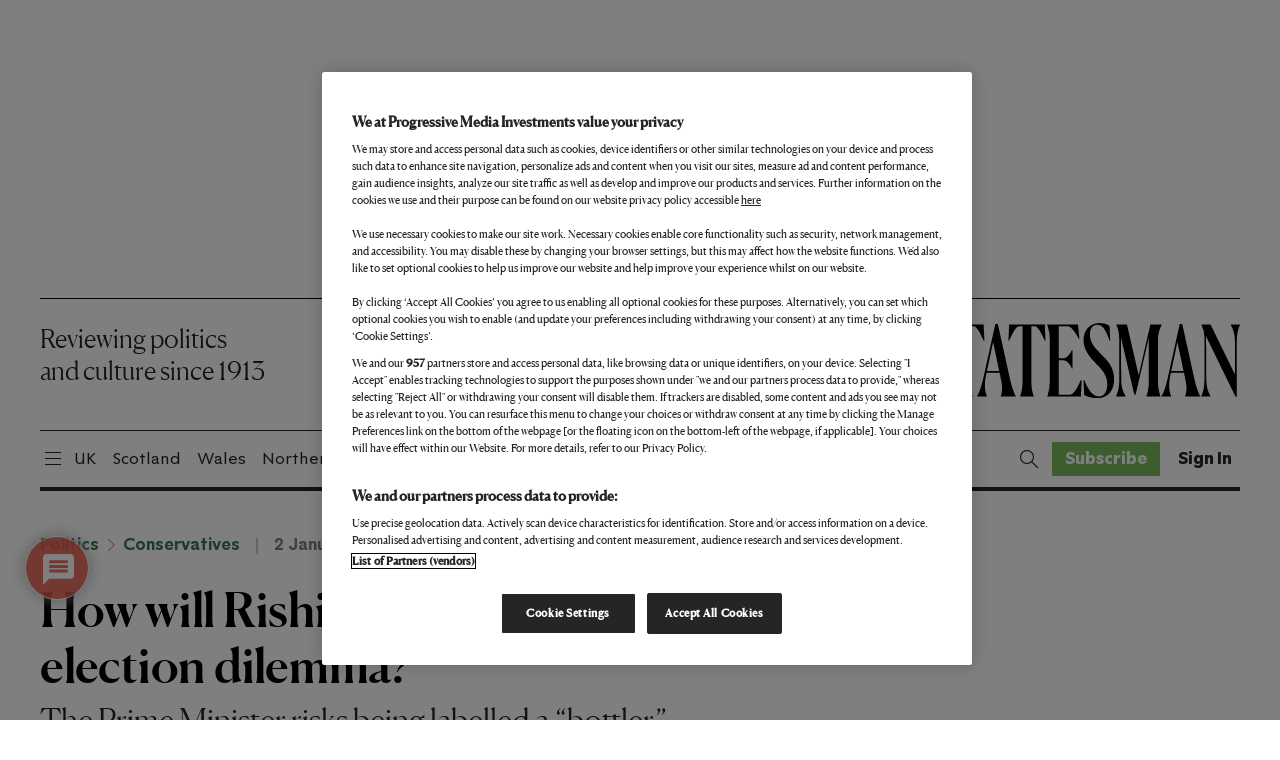

--- FILE ---
content_type: text/html; charset=UTF-8
request_url: https://www.newstatesman.com/politics/conservatives/2024/01/rishi-sunak-when-2024-general-election
body_size: 51258
content:
<!DOCTYPE html>
<html lang="en-US">

<head>
    <meta charset="UTF-8" /><script type="text/javascript">(window.NREUM||(NREUM={})).init={ajax:{deny_list:["bam.nr-data.net"]},feature_flags:["soft_nav"]};(window.NREUM||(NREUM={})).loader_config={licenseKey:"NRJS-2a3c9db24d2641e24b0",applicationID:"1184416718",browserID:"1186882118"};;/*! For license information please see nr-loader-rum-1.308.0.min.js.LICENSE.txt */
(()=>{var e,t,r={163:(e,t,r)=>{"use strict";r.d(t,{j:()=>E});var n=r(384),i=r(1741);var a=r(2555);r(860).K7.genericEvents;const s="experimental.resources",o="register",c=e=>{if(!e||"string"!=typeof e)return!1;try{document.createDocumentFragment().querySelector(e)}catch{return!1}return!0};var d=r(2614),u=r(944),l=r(8122);const f="[data-nr-mask]",g=e=>(0,l.a)(e,(()=>{const e={feature_flags:[],experimental:{allow_registered_children:!1,resources:!1},mask_selector:"*",block_selector:"[data-nr-block]",mask_input_options:{color:!1,date:!1,"datetime-local":!1,email:!1,month:!1,number:!1,range:!1,search:!1,tel:!1,text:!1,time:!1,url:!1,week:!1,textarea:!1,select:!1,password:!0}};return{ajax:{deny_list:void 0,block_internal:!0,enabled:!0,autoStart:!0},api:{get allow_registered_children(){return e.feature_flags.includes(o)||e.experimental.allow_registered_children},set allow_registered_children(t){e.experimental.allow_registered_children=t},duplicate_registered_data:!1},browser_consent_mode:{enabled:!1},distributed_tracing:{enabled:void 0,exclude_newrelic_header:void 0,cors_use_newrelic_header:void 0,cors_use_tracecontext_headers:void 0,allowed_origins:void 0},get feature_flags(){return e.feature_flags},set feature_flags(t){e.feature_flags=t},generic_events:{enabled:!0,autoStart:!0},harvest:{interval:30},jserrors:{enabled:!0,autoStart:!0},logging:{enabled:!0,autoStart:!0},metrics:{enabled:!0,autoStart:!0},obfuscate:void 0,page_action:{enabled:!0},page_view_event:{enabled:!0,autoStart:!0},page_view_timing:{enabled:!0,autoStart:!0},performance:{capture_marks:!1,capture_measures:!1,capture_detail:!0,resources:{get enabled(){return e.feature_flags.includes(s)||e.experimental.resources},set enabled(t){e.experimental.resources=t},asset_types:[],first_party_domains:[],ignore_newrelic:!0}},privacy:{cookies_enabled:!0},proxy:{assets:void 0,beacon:void 0},session:{expiresMs:d.wk,inactiveMs:d.BB},session_replay:{autoStart:!0,enabled:!1,preload:!1,sampling_rate:10,error_sampling_rate:100,collect_fonts:!1,inline_images:!1,fix_stylesheets:!0,mask_all_inputs:!0,get mask_text_selector(){return e.mask_selector},set mask_text_selector(t){c(t)?e.mask_selector="".concat(t,",").concat(f):""===t||null===t?e.mask_selector=f:(0,u.R)(5,t)},get block_class(){return"nr-block"},get ignore_class(){return"nr-ignore"},get mask_text_class(){return"nr-mask"},get block_selector(){return e.block_selector},set block_selector(t){c(t)?e.block_selector+=",".concat(t):""!==t&&(0,u.R)(6,t)},get mask_input_options(){return e.mask_input_options},set mask_input_options(t){t&&"object"==typeof t?e.mask_input_options={...t,password:!0}:(0,u.R)(7,t)}},session_trace:{enabled:!0,autoStart:!0},soft_navigations:{enabled:!0,autoStart:!0},spa:{enabled:!0,autoStart:!0},ssl:void 0,user_actions:{enabled:!0,elementAttributes:["id","className","tagName","type"]}}})());var p=r(6154),m=r(9324);let h=0;const v={buildEnv:m.F3,distMethod:m.Xs,version:m.xv,originTime:p.WN},b={consented:!1},y={appMetadata:{},get consented(){return this.session?.state?.consent||b.consented},set consented(e){b.consented=e},customTransaction:void 0,denyList:void 0,disabled:!1,harvester:void 0,isolatedBacklog:!1,isRecording:!1,loaderType:void 0,maxBytes:3e4,obfuscator:void 0,onerror:void 0,ptid:void 0,releaseIds:{},session:void 0,timeKeeper:void 0,registeredEntities:[],jsAttributesMetadata:{bytes:0},get harvestCount(){return++h}},_=e=>{const t=(0,l.a)(e,y),r=Object.keys(v).reduce((e,t)=>(e[t]={value:v[t],writable:!1,configurable:!0,enumerable:!0},e),{});return Object.defineProperties(t,r)};var w=r(5701);const x=e=>{const t=e.startsWith("http");e+="/",r.p=t?e:"https://"+e};var R=r(7836),k=r(3241);const A={accountID:void 0,trustKey:void 0,agentID:void 0,licenseKey:void 0,applicationID:void 0,xpid:void 0},S=e=>(0,l.a)(e,A),T=new Set;function E(e,t={},r,s){let{init:o,info:c,loader_config:d,runtime:u={},exposed:l=!0}=t;if(!c){const e=(0,n.pV)();o=e.init,c=e.info,d=e.loader_config}e.init=g(o||{}),e.loader_config=S(d||{}),c.jsAttributes??={},p.bv&&(c.jsAttributes.isWorker=!0),e.info=(0,a.D)(c);const f=e.init,m=[c.beacon,c.errorBeacon];T.has(e.agentIdentifier)||(f.proxy.assets&&(x(f.proxy.assets),m.push(f.proxy.assets)),f.proxy.beacon&&m.push(f.proxy.beacon),e.beacons=[...m],function(e){const t=(0,n.pV)();Object.getOwnPropertyNames(i.W.prototype).forEach(r=>{const n=i.W.prototype[r];if("function"!=typeof n||"constructor"===n)return;let a=t[r];e[r]&&!1!==e.exposed&&"micro-agent"!==e.runtime?.loaderType&&(t[r]=(...t)=>{const n=e[r](...t);return a?a(...t):n})})}(e),(0,n.US)("activatedFeatures",w.B)),u.denyList=[...f.ajax.deny_list||[],...f.ajax.block_internal?m:[]],u.ptid=e.agentIdentifier,u.loaderType=r,e.runtime=_(u),T.has(e.agentIdentifier)||(e.ee=R.ee.get(e.agentIdentifier),e.exposed=l,(0,k.W)({agentIdentifier:e.agentIdentifier,drained:!!w.B?.[e.agentIdentifier],type:"lifecycle",name:"initialize",feature:void 0,data:e.config})),T.add(e.agentIdentifier)}},384:(e,t,r)=>{"use strict";r.d(t,{NT:()=>s,US:()=>u,Zm:()=>o,bQ:()=>d,dV:()=>c,pV:()=>l});var n=r(6154),i=r(1863),a=r(1910);const s={beacon:"bam.nr-data.net",errorBeacon:"bam.nr-data.net"};function o(){return n.gm.NREUM||(n.gm.NREUM={}),void 0===n.gm.newrelic&&(n.gm.newrelic=n.gm.NREUM),n.gm.NREUM}function c(){let e=o();return e.o||(e.o={ST:n.gm.setTimeout,SI:n.gm.setImmediate||n.gm.setInterval,CT:n.gm.clearTimeout,XHR:n.gm.XMLHttpRequest,REQ:n.gm.Request,EV:n.gm.Event,PR:n.gm.Promise,MO:n.gm.MutationObserver,FETCH:n.gm.fetch,WS:n.gm.WebSocket},(0,a.i)(...Object.values(e.o))),e}function d(e,t){let r=o();r.initializedAgents??={},t.initializedAt={ms:(0,i.t)(),date:new Date},r.initializedAgents[e]=t}function u(e,t){o()[e]=t}function l(){return function(){let e=o();const t=e.info||{};e.info={beacon:s.beacon,errorBeacon:s.errorBeacon,...t}}(),function(){let e=o();const t=e.init||{};e.init={...t}}(),c(),function(){let e=o();const t=e.loader_config||{};e.loader_config={...t}}(),o()}},782:(e,t,r)=>{"use strict";r.d(t,{T:()=>n});const n=r(860).K7.pageViewTiming},860:(e,t,r)=>{"use strict";r.d(t,{$J:()=>u,K7:()=>c,P3:()=>d,XX:()=>i,Yy:()=>o,df:()=>a,qY:()=>n,v4:()=>s});const n="events",i="jserrors",a="browser/blobs",s="rum",o="browser/logs",c={ajax:"ajax",genericEvents:"generic_events",jserrors:i,logging:"logging",metrics:"metrics",pageAction:"page_action",pageViewEvent:"page_view_event",pageViewTiming:"page_view_timing",sessionReplay:"session_replay",sessionTrace:"session_trace",softNav:"soft_navigations",spa:"spa"},d={[c.pageViewEvent]:1,[c.pageViewTiming]:2,[c.metrics]:3,[c.jserrors]:4,[c.spa]:5,[c.ajax]:6,[c.sessionTrace]:7,[c.softNav]:8,[c.sessionReplay]:9,[c.logging]:10,[c.genericEvents]:11},u={[c.pageViewEvent]:s,[c.pageViewTiming]:n,[c.ajax]:n,[c.spa]:n,[c.softNav]:n,[c.metrics]:i,[c.jserrors]:i,[c.sessionTrace]:a,[c.sessionReplay]:a,[c.logging]:o,[c.genericEvents]:"ins"}},944:(e,t,r)=>{"use strict";r.d(t,{R:()=>i});var n=r(3241);function i(e,t){"function"==typeof console.debug&&(console.debug("New Relic Warning: https://github.com/newrelic/newrelic-browser-agent/blob/main/docs/warning-codes.md#".concat(e),t),(0,n.W)({agentIdentifier:null,drained:null,type:"data",name:"warn",feature:"warn",data:{code:e,secondary:t}}))}},1687:(e,t,r)=>{"use strict";r.d(t,{Ak:()=>d,Ze:()=>f,x3:()=>u});var n=r(3241),i=r(7836),a=r(3606),s=r(860),o=r(2646);const c={};function d(e,t){const r={staged:!1,priority:s.P3[t]||0};l(e),c[e].get(t)||c[e].set(t,r)}function u(e,t){e&&c[e]&&(c[e].get(t)&&c[e].delete(t),p(e,t,!1),c[e].size&&g(e))}function l(e){if(!e)throw new Error("agentIdentifier required");c[e]||(c[e]=new Map)}function f(e="",t="feature",r=!1){if(l(e),!e||!c[e].get(t)||r)return p(e,t);c[e].get(t).staged=!0,g(e)}function g(e){const t=Array.from(c[e]);t.every(([e,t])=>t.staged)&&(t.sort((e,t)=>e[1].priority-t[1].priority),t.forEach(([t])=>{c[e].delete(t),p(e,t)}))}function p(e,t,r=!0){const s=e?i.ee.get(e):i.ee,c=a.i.handlers;if(!s.aborted&&s.backlog&&c){if((0,n.W)({agentIdentifier:e,type:"lifecycle",name:"drain",feature:t}),r){const e=s.backlog[t],r=c[t];if(r){for(let t=0;e&&t<e.length;++t)m(e[t],r);Object.entries(r).forEach(([e,t])=>{Object.values(t||{}).forEach(t=>{t[0]?.on&&t[0]?.context()instanceof o.y&&t[0].on(e,t[1])})})}}s.isolatedBacklog||delete c[t],s.backlog[t]=null,s.emit("drain-"+t,[])}}function m(e,t){var r=e[1];Object.values(t[r]||{}).forEach(t=>{var r=e[0];if(t[0]===r){var n=t[1],i=e[3],a=e[2];n.apply(i,a)}})}},1738:(e,t,r)=>{"use strict";r.d(t,{U:()=>g,Y:()=>f});var n=r(3241),i=r(9908),a=r(1863),s=r(944),o=r(5701),c=r(3969),d=r(8362),u=r(860),l=r(4261);function f(e,t,r,a){const f=a||r;!f||f[e]&&f[e]!==d.d.prototype[e]||(f[e]=function(){(0,i.p)(c.xV,["API/"+e+"/called"],void 0,u.K7.metrics,r.ee),(0,n.W)({agentIdentifier:r.agentIdentifier,drained:!!o.B?.[r.agentIdentifier],type:"data",name:"api",feature:l.Pl+e,data:{}});try{return t.apply(this,arguments)}catch(e){(0,s.R)(23,e)}})}function g(e,t,r,n,s){const o=e.info;null===r?delete o.jsAttributes[t]:o.jsAttributes[t]=r,(s||null===r)&&(0,i.p)(l.Pl+n,[(0,a.t)(),t,r],void 0,"session",e.ee)}},1741:(e,t,r)=>{"use strict";r.d(t,{W:()=>a});var n=r(944),i=r(4261);class a{#e(e,...t){if(this[e]!==a.prototype[e])return this[e](...t);(0,n.R)(35,e)}addPageAction(e,t){return this.#e(i.hG,e,t)}register(e){return this.#e(i.eY,e)}recordCustomEvent(e,t){return this.#e(i.fF,e,t)}setPageViewName(e,t){return this.#e(i.Fw,e,t)}setCustomAttribute(e,t,r){return this.#e(i.cD,e,t,r)}noticeError(e,t){return this.#e(i.o5,e,t)}setUserId(e,t=!1){return this.#e(i.Dl,e,t)}setApplicationVersion(e){return this.#e(i.nb,e)}setErrorHandler(e){return this.#e(i.bt,e)}addRelease(e,t){return this.#e(i.k6,e,t)}log(e,t){return this.#e(i.$9,e,t)}start(){return this.#e(i.d3)}finished(e){return this.#e(i.BL,e)}recordReplay(){return this.#e(i.CH)}pauseReplay(){return this.#e(i.Tb)}addToTrace(e){return this.#e(i.U2,e)}setCurrentRouteName(e){return this.#e(i.PA,e)}interaction(e){return this.#e(i.dT,e)}wrapLogger(e,t,r){return this.#e(i.Wb,e,t,r)}measure(e,t){return this.#e(i.V1,e,t)}consent(e){return this.#e(i.Pv,e)}}},1863:(e,t,r)=>{"use strict";function n(){return Math.floor(performance.now())}r.d(t,{t:()=>n})},1910:(e,t,r)=>{"use strict";r.d(t,{i:()=>a});var n=r(944);const i=new Map;function a(...e){return e.every(e=>{if(i.has(e))return i.get(e);const t="function"==typeof e?e.toString():"",r=t.includes("[native code]"),a=t.includes("nrWrapper");return r||a||(0,n.R)(64,e?.name||t),i.set(e,r),r})}},2555:(e,t,r)=>{"use strict";r.d(t,{D:()=>o,f:()=>s});var n=r(384),i=r(8122);const a={beacon:n.NT.beacon,errorBeacon:n.NT.errorBeacon,licenseKey:void 0,applicationID:void 0,sa:void 0,queueTime:void 0,applicationTime:void 0,ttGuid:void 0,user:void 0,account:void 0,product:void 0,extra:void 0,jsAttributes:{},userAttributes:void 0,atts:void 0,transactionName:void 0,tNamePlain:void 0};function s(e){try{return!!e.licenseKey&&!!e.errorBeacon&&!!e.applicationID}catch(e){return!1}}const o=e=>(0,i.a)(e,a)},2614:(e,t,r)=>{"use strict";r.d(t,{BB:()=>s,H3:()=>n,g:()=>d,iL:()=>c,tS:()=>o,uh:()=>i,wk:()=>a});const n="NRBA",i="SESSION",a=144e5,s=18e5,o={STARTED:"session-started",PAUSE:"session-pause",RESET:"session-reset",RESUME:"session-resume",UPDATE:"session-update"},c={SAME_TAB:"same-tab",CROSS_TAB:"cross-tab"},d={OFF:0,FULL:1,ERROR:2}},2646:(e,t,r)=>{"use strict";r.d(t,{y:()=>n});class n{constructor(e){this.contextId=e}}},2843:(e,t,r)=>{"use strict";r.d(t,{G:()=>a,u:()=>i});var n=r(3878);function i(e,t=!1,r,i){(0,n.DD)("visibilitychange",function(){if(t)return void("hidden"===document.visibilityState&&e());e(document.visibilityState)},r,i)}function a(e,t,r){(0,n.sp)("pagehide",e,t,r)}},3241:(e,t,r)=>{"use strict";r.d(t,{W:()=>a});var n=r(6154);const i="newrelic";function a(e={}){try{n.gm.dispatchEvent(new CustomEvent(i,{detail:e}))}catch(e){}}},3606:(e,t,r)=>{"use strict";r.d(t,{i:()=>a});var n=r(9908);a.on=s;var i=a.handlers={};function a(e,t,r,a){s(a||n.d,i,e,t,r)}function s(e,t,r,i,a){a||(a="feature"),e||(e=n.d);var s=t[a]=t[a]||{};(s[r]=s[r]||[]).push([e,i])}},3878:(e,t,r)=>{"use strict";function n(e,t){return{capture:e,passive:!1,signal:t}}function i(e,t,r=!1,i){window.addEventListener(e,t,n(r,i))}function a(e,t,r=!1,i){document.addEventListener(e,t,n(r,i))}r.d(t,{DD:()=>a,jT:()=>n,sp:()=>i})},3969:(e,t,r)=>{"use strict";r.d(t,{TZ:()=>n,XG:()=>o,rs:()=>i,xV:()=>s,z_:()=>a});const n=r(860).K7.metrics,i="sm",a="cm",s="storeSupportabilityMetrics",o="storeEventMetrics"},4234:(e,t,r)=>{"use strict";r.d(t,{W:()=>a});var n=r(7836),i=r(1687);class a{constructor(e,t){this.agentIdentifier=e,this.ee=n.ee.get(e),this.featureName=t,this.blocked=!1}deregisterDrain(){(0,i.x3)(this.agentIdentifier,this.featureName)}}},4261:(e,t,r)=>{"use strict";r.d(t,{$9:()=>d,BL:()=>o,CH:()=>g,Dl:()=>_,Fw:()=>y,PA:()=>h,Pl:()=>n,Pv:()=>k,Tb:()=>l,U2:()=>a,V1:()=>R,Wb:()=>x,bt:()=>b,cD:()=>v,d3:()=>w,dT:()=>c,eY:()=>p,fF:()=>f,hG:()=>i,k6:()=>s,nb:()=>m,o5:()=>u});const n="api-",i="addPageAction",a="addToTrace",s="addRelease",o="finished",c="interaction",d="log",u="noticeError",l="pauseReplay",f="recordCustomEvent",g="recordReplay",p="register",m="setApplicationVersion",h="setCurrentRouteName",v="setCustomAttribute",b="setErrorHandler",y="setPageViewName",_="setUserId",w="start",x="wrapLogger",R="measure",k="consent"},5289:(e,t,r)=>{"use strict";r.d(t,{GG:()=>s,Qr:()=>c,sB:()=>o});var n=r(3878),i=r(6389);function a(){return"undefined"==typeof document||"complete"===document.readyState}function s(e,t){if(a())return e();const r=(0,i.J)(e),s=setInterval(()=>{a()&&(clearInterval(s),r())},500);(0,n.sp)("load",r,t)}function o(e){if(a())return e();(0,n.DD)("DOMContentLoaded",e)}function c(e){if(a())return e();(0,n.sp)("popstate",e)}},5607:(e,t,r)=>{"use strict";r.d(t,{W:()=>n});const n=(0,r(9566).bz)()},5701:(e,t,r)=>{"use strict";r.d(t,{B:()=>a,t:()=>s});var n=r(3241);const i=new Set,a={};function s(e,t){const r=t.agentIdentifier;a[r]??={},e&&"object"==typeof e&&(i.has(r)||(t.ee.emit("rumresp",[e]),a[r]=e,i.add(r),(0,n.W)({agentIdentifier:r,loaded:!0,drained:!0,type:"lifecycle",name:"load",feature:void 0,data:e})))}},6154:(e,t,r)=>{"use strict";r.d(t,{OF:()=>c,RI:()=>i,WN:()=>u,bv:()=>a,eN:()=>l,gm:()=>s,mw:()=>o,sb:()=>d});var n=r(1863);const i="undefined"!=typeof window&&!!window.document,a="undefined"!=typeof WorkerGlobalScope&&("undefined"!=typeof self&&self instanceof WorkerGlobalScope&&self.navigator instanceof WorkerNavigator||"undefined"!=typeof globalThis&&globalThis instanceof WorkerGlobalScope&&globalThis.navigator instanceof WorkerNavigator),s=i?window:"undefined"!=typeof WorkerGlobalScope&&("undefined"!=typeof self&&self instanceof WorkerGlobalScope&&self||"undefined"!=typeof globalThis&&globalThis instanceof WorkerGlobalScope&&globalThis),o=Boolean("hidden"===s?.document?.visibilityState),c=/iPad|iPhone|iPod/.test(s.navigator?.userAgent),d=c&&"undefined"==typeof SharedWorker,u=((()=>{const e=s.navigator?.userAgent?.match(/Firefox[/\s](\d+\.\d+)/);Array.isArray(e)&&e.length>=2&&e[1]})(),Date.now()-(0,n.t)()),l=()=>"undefined"!=typeof PerformanceNavigationTiming&&s?.performance?.getEntriesByType("navigation")?.[0]?.responseStart},6389:(e,t,r)=>{"use strict";function n(e,t=500,r={}){const n=r?.leading||!1;let i;return(...r)=>{n&&void 0===i&&(e.apply(this,r),i=setTimeout(()=>{i=clearTimeout(i)},t)),n||(clearTimeout(i),i=setTimeout(()=>{e.apply(this,r)},t))}}function i(e){let t=!1;return(...r)=>{t||(t=!0,e.apply(this,r))}}r.d(t,{J:()=>i,s:()=>n})},6630:(e,t,r)=>{"use strict";r.d(t,{T:()=>n});const n=r(860).K7.pageViewEvent},7699:(e,t,r)=>{"use strict";r.d(t,{It:()=>a,KC:()=>o,No:()=>i,qh:()=>s});var n=r(860);const i=16e3,a=1e6,s="SESSION_ERROR",o={[n.K7.logging]:!0,[n.K7.genericEvents]:!1,[n.K7.jserrors]:!1,[n.K7.ajax]:!1}},7836:(e,t,r)=>{"use strict";r.d(t,{P:()=>o,ee:()=>c});var n=r(384),i=r(8990),a=r(2646),s=r(5607);const o="nr@context:".concat(s.W),c=function e(t,r){var n={},s={},u={},l=!1;try{l=16===r.length&&d.initializedAgents?.[r]?.runtime.isolatedBacklog}catch(e){}var f={on:p,addEventListener:p,removeEventListener:function(e,t){var r=n[e];if(!r)return;for(var i=0;i<r.length;i++)r[i]===t&&r.splice(i,1)},emit:function(e,r,n,i,a){!1!==a&&(a=!0);if(c.aborted&&!i)return;t&&a&&t.emit(e,r,n);var o=g(n);m(e).forEach(e=>{e.apply(o,r)});var d=v()[s[e]];d&&d.push([f,e,r,o]);return o},get:h,listeners:m,context:g,buffer:function(e,t){const r=v();if(t=t||"feature",f.aborted)return;Object.entries(e||{}).forEach(([e,n])=>{s[n]=t,t in r||(r[t]=[])})},abort:function(){f._aborted=!0,Object.keys(f.backlog).forEach(e=>{delete f.backlog[e]})},isBuffering:function(e){return!!v()[s[e]]},debugId:r,backlog:l?{}:t&&"object"==typeof t.backlog?t.backlog:{},isolatedBacklog:l};return Object.defineProperty(f,"aborted",{get:()=>{let e=f._aborted||!1;return e||(t&&(e=t.aborted),e)}}),f;function g(e){return e&&e instanceof a.y?e:e?(0,i.I)(e,o,()=>new a.y(o)):new a.y(o)}function p(e,t){n[e]=m(e).concat(t)}function m(e){return n[e]||[]}function h(t){return u[t]=u[t]||e(f,t)}function v(){return f.backlog}}(void 0,"globalEE"),d=(0,n.Zm)();d.ee||(d.ee=c)},8122:(e,t,r)=>{"use strict";r.d(t,{a:()=>i});var n=r(944);function i(e,t){try{if(!e||"object"!=typeof e)return(0,n.R)(3);if(!t||"object"!=typeof t)return(0,n.R)(4);const r=Object.create(Object.getPrototypeOf(t),Object.getOwnPropertyDescriptors(t)),a=0===Object.keys(r).length?e:r;for(let s in a)if(void 0!==e[s])try{if(null===e[s]){r[s]=null;continue}Array.isArray(e[s])&&Array.isArray(t[s])?r[s]=Array.from(new Set([...e[s],...t[s]])):"object"==typeof e[s]&&"object"==typeof t[s]?r[s]=i(e[s],t[s]):r[s]=e[s]}catch(e){r[s]||(0,n.R)(1,e)}return r}catch(e){(0,n.R)(2,e)}}},8362:(e,t,r)=>{"use strict";r.d(t,{d:()=>a});var n=r(9566),i=r(1741);class a extends i.W{agentIdentifier=(0,n.LA)(16)}},8374:(e,t,r)=>{r.nc=(()=>{try{return document?.currentScript?.nonce}catch(e){}return""})()},8990:(e,t,r)=>{"use strict";r.d(t,{I:()=>i});var n=Object.prototype.hasOwnProperty;function i(e,t,r){if(n.call(e,t))return e[t];var i=r();if(Object.defineProperty&&Object.keys)try{return Object.defineProperty(e,t,{value:i,writable:!0,enumerable:!1}),i}catch(e){}return e[t]=i,i}},9324:(e,t,r)=>{"use strict";r.d(t,{F3:()=>i,Xs:()=>a,xv:()=>n});const n="1.308.0",i="PROD",a="CDN"},9566:(e,t,r)=>{"use strict";r.d(t,{LA:()=>o,bz:()=>s});var n=r(6154);const i="xxxxxxxx-xxxx-4xxx-yxxx-xxxxxxxxxxxx";function a(e,t){return e?15&e[t]:16*Math.random()|0}function s(){const e=n.gm?.crypto||n.gm?.msCrypto;let t,r=0;return e&&e.getRandomValues&&(t=e.getRandomValues(new Uint8Array(30))),i.split("").map(e=>"x"===e?a(t,r++).toString(16):"y"===e?(3&a()|8).toString(16):e).join("")}function o(e){const t=n.gm?.crypto||n.gm?.msCrypto;let r,i=0;t&&t.getRandomValues&&(r=t.getRandomValues(new Uint8Array(e)));const s=[];for(var o=0;o<e;o++)s.push(a(r,i++).toString(16));return s.join("")}},9908:(e,t,r)=>{"use strict";r.d(t,{d:()=>n,p:()=>i});var n=r(7836).ee.get("handle");function i(e,t,r,i,a){a?(a.buffer([e],i),a.emit(e,t,r)):(n.buffer([e],i),n.emit(e,t,r))}}},n={};function i(e){var t=n[e];if(void 0!==t)return t.exports;var a=n[e]={exports:{}};return r[e](a,a.exports,i),a.exports}i.m=r,i.d=(e,t)=>{for(var r in t)i.o(t,r)&&!i.o(e,r)&&Object.defineProperty(e,r,{enumerable:!0,get:t[r]})},i.f={},i.e=e=>Promise.all(Object.keys(i.f).reduce((t,r)=>(i.f[r](e,t),t),[])),i.u=e=>"nr-rum-1.308.0.min.js",i.o=(e,t)=>Object.prototype.hasOwnProperty.call(e,t),e={},t="NRBA-1.308.0.PROD:",i.l=(r,n,a,s)=>{if(e[r])e[r].push(n);else{var o,c;if(void 0!==a)for(var d=document.getElementsByTagName("script"),u=0;u<d.length;u++){var l=d[u];if(l.getAttribute("src")==r||l.getAttribute("data-webpack")==t+a){o=l;break}}if(!o){c=!0;var f={296:"sha512-+MIMDsOcckGXa1EdWHqFNv7P+JUkd5kQwCBr3KE6uCvnsBNUrdSt4a/3/L4j4TxtnaMNjHpza2/erNQbpacJQA=="};(o=document.createElement("script")).charset="utf-8",i.nc&&o.setAttribute("nonce",i.nc),o.setAttribute("data-webpack",t+a),o.src=r,0!==o.src.indexOf(window.location.origin+"/")&&(o.crossOrigin="anonymous"),f[s]&&(o.integrity=f[s])}e[r]=[n];var g=(t,n)=>{o.onerror=o.onload=null,clearTimeout(p);var i=e[r];if(delete e[r],o.parentNode&&o.parentNode.removeChild(o),i&&i.forEach(e=>e(n)),t)return t(n)},p=setTimeout(g.bind(null,void 0,{type:"timeout",target:o}),12e4);o.onerror=g.bind(null,o.onerror),o.onload=g.bind(null,o.onload),c&&document.head.appendChild(o)}},i.r=e=>{"undefined"!=typeof Symbol&&Symbol.toStringTag&&Object.defineProperty(e,Symbol.toStringTag,{value:"Module"}),Object.defineProperty(e,"__esModule",{value:!0})},i.p="https://js-agent.newrelic.com/",(()=>{var e={374:0,840:0};i.f.j=(t,r)=>{var n=i.o(e,t)?e[t]:void 0;if(0!==n)if(n)r.push(n[2]);else{var a=new Promise((r,i)=>n=e[t]=[r,i]);r.push(n[2]=a);var s=i.p+i.u(t),o=new Error;i.l(s,r=>{if(i.o(e,t)&&(0!==(n=e[t])&&(e[t]=void 0),n)){var a=r&&("load"===r.type?"missing":r.type),s=r&&r.target&&r.target.src;o.message="Loading chunk "+t+" failed: ("+a+": "+s+")",o.name="ChunkLoadError",o.type=a,o.request=s,n[1](o)}},"chunk-"+t,t)}};var t=(t,r)=>{var n,a,[s,o,c]=r,d=0;if(s.some(t=>0!==e[t])){for(n in o)i.o(o,n)&&(i.m[n]=o[n]);if(c)c(i)}for(t&&t(r);d<s.length;d++)a=s[d],i.o(e,a)&&e[a]&&e[a][0](),e[a]=0},r=self["webpackChunk:NRBA-1.308.0.PROD"]=self["webpackChunk:NRBA-1.308.0.PROD"]||[];r.forEach(t.bind(null,0)),r.push=t.bind(null,r.push.bind(r))})(),(()=>{"use strict";i(8374);var e=i(8362),t=i(860);const r=Object.values(t.K7);var n=i(163);var a=i(9908),s=i(1863),o=i(4261),c=i(1738);var d=i(1687),u=i(4234),l=i(5289),f=i(6154),g=i(944),p=i(384);const m=e=>f.RI&&!0===e?.privacy.cookies_enabled;function h(e){return!!(0,p.dV)().o.MO&&m(e)&&!0===e?.session_trace.enabled}var v=i(6389),b=i(7699);class y extends u.W{constructor(e,t){super(e.agentIdentifier,t),this.agentRef=e,this.abortHandler=void 0,this.featAggregate=void 0,this.loadedSuccessfully=void 0,this.onAggregateImported=new Promise(e=>{this.loadedSuccessfully=e}),this.deferred=Promise.resolve(),!1===e.init[this.featureName].autoStart?this.deferred=new Promise((t,r)=>{this.ee.on("manual-start-all",(0,v.J)(()=>{(0,d.Ak)(e.agentIdentifier,this.featureName),t()}))}):(0,d.Ak)(e.agentIdentifier,t)}importAggregator(e,t,r={}){if(this.featAggregate)return;const n=async()=>{let n;await this.deferred;try{if(m(e.init)){const{setupAgentSession:t}=await i.e(296).then(i.bind(i,3305));n=t(e)}}catch(e){(0,g.R)(20,e),this.ee.emit("internal-error",[e]),(0,a.p)(b.qh,[e],void 0,this.featureName,this.ee)}try{if(!this.#t(this.featureName,n,e.init))return(0,d.Ze)(this.agentIdentifier,this.featureName),void this.loadedSuccessfully(!1);const{Aggregate:i}=await t();this.featAggregate=new i(e,r),e.runtime.harvester.initializedAggregates.push(this.featAggregate),this.loadedSuccessfully(!0)}catch(e){(0,g.R)(34,e),this.abortHandler?.(),(0,d.Ze)(this.agentIdentifier,this.featureName,!0),this.loadedSuccessfully(!1),this.ee&&this.ee.abort()}};f.RI?(0,l.GG)(()=>n(),!0):n()}#t(e,r,n){if(this.blocked)return!1;switch(e){case t.K7.sessionReplay:return h(n)&&!!r;case t.K7.sessionTrace:return!!r;default:return!0}}}var _=i(6630),w=i(2614),x=i(3241);class R extends y{static featureName=_.T;constructor(e){var t;super(e,_.T),this.setupInspectionEvents(e.agentIdentifier),t=e,(0,c.Y)(o.Fw,function(e,r){"string"==typeof e&&("/"!==e.charAt(0)&&(e="/"+e),t.runtime.customTransaction=(r||"http://custom.transaction")+e,(0,a.p)(o.Pl+o.Fw,[(0,s.t)()],void 0,void 0,t.ee))},t),this.importAggregator(e,()=>i.e(296).then(i.bind(i,3943)))}setupInspectionEvents(e){const t=(t,r)=>{t&&(0,x.W)({agentIdentifier:e,timeStamp:t.timeStamp,loaded:"complete"===t.target.readyState,type:"window",name:r,data:t.target.location+""})};(0,l.sB)(e=>{t(e,"DOMContentLoaded")}),(0,l.GG)(e=>{t(e,"load")}),(0,l.Qr)(e=>{t(e,"navigate")}),this.ee.on(w.tS.UPDATE,(t,r)=>{(0,x.W)({agentIdentifier:e,type:"lifecycle",name:"session",data:r})})}}class k extends e.d{constructor(e){var t;(super(),f.gm)?(this.features={},(0,p.bQ)(this.agentIdentifier,this),this.desiredFeatures=new Set(e.features||[]),this.desiredFeatures.add(R),(0,n.j)(this,e,e.loaderType||"agent"),t=this,(0,c.Y)(o.cD,function(e,r,n=!1){if("string"==typeof e){if(["string","number","boolean"].includes(typeof r)||null===r)return(0,c.U)(t,e,r,o.cD,n);(0,g.R)(40,typeof r)}else(0,g.R)(39,typeof e)},t),function(e){(0,c.Y)(o.Dl,function(t,r=!1){if("string"!=typeof t&&null!==t)return void(0,g.R)(41,typeof t);const n=e.info.jsAttributes["enduser.id"];r&&null!=n&&n!==t?(0,a.p)(o.Pl+"setUserIdAndResetSession",[t],void 0,"session",e.ee):(0,c.U)(e,"enduser.id",t,o.Dl,!0)},e)}(this),function(e){(0,c.Y)(o.nb,function(t){if("string"==typeof t||null===t)return(0,c.U)(e,"application.version",t,o.nb,!1);(0,g.R)(42,typeof t)},e)}(this),function(e){(0,c.Y)(o.d3,function(){e.ee.emit("manual-start-all")},e)}(this),function(e){(0,c.Y)(o.Pv,function(t=!0){if("boolean"==typeof t){if((0,a.p)(o.Pl+o.Pv,[t],void 0,"session",e.ee),e.runtime.consented=t,t){const t=e.features.page_view_event;t.onAggregateImported.then(e=>{const r=t.featAggregate;e&&!r.sentRum&&r.sendRum()})}}else(0,g.R)(65,typeof t)},e)}(this),this.run()):(0,g.R)(21)}get config(){return{info:this.info,init:this.init,loader_config:this.loader_config,runtime:this.runtime}}get api(){return this}run(){try{const e=function(e){const t={};return r.forEach(r=>{t[r]=!!e[r]?.enabled}),t}(this.init),n=[...this.desiredFeatures];n.sort((e,r)=>t.P3[e.featureName]-t.P3[r.featureName]),n.forEach(r=>{if(!e[r.featureName]&&r.featureName!==t.K7.pageViewEvent)return;if(r.featureName===t.K7.spa)return void(0,g.R)(67);const n=function(e){switch(e){case t.K7.ajax:return[t.K7.jserrors];case t.K7.sessionTrace:return[t.K7.ajax,t.K7.pageViewEvent];case t.K7.sessionReplay:return[t.K7.sessionTrace];case t.K7.pageViewTiming:return[t.K7.pageViewEvent];default:return[]}}(r.featureName).filter(e=>!(e in this.features));n.length>0&&(0,g.R)(36,{targetFeature:r.featureName,missingDependencies:n}),this.features[r.featureName]=new r(this)})}catch(e){(0,g.R)(22,e);for(const e in this.features)this.features[e].abortHandler?.();const t=(0,p.Zm)();delete t.initializedAgents[this.agentIdentifier]?.features,delete this.sharedAggregator;return t.ee.get(this.agentIdentifier).abort(),!1}}}var A=i(2843),S=i(782);class T extends y{static featureName=S.T;constructor(e){super(e,S.T),f.RI&&((0,A.u)(()=>(0,a.p)("docHidden",[(0,s.t)()],void 0,S.T,this.ee),!0),(0,A.G)(()=>(0,a.p)("winPagehide",[(0,s.t)()],void 0,S.T,this.ee)),this.importAggregator(e,()=>i.e(296).then(i.bind(i,2117))))}}var E=i(3969);class I extends y{static featureName=E.TZ;constructor(e){super(e,E.TZ),f.RI&&document.addEventListener("securitypolicyviolation",e=>{(0,a.p)(E.xV,["Generic/CSPViolation/Detected"],void 0,this.featureName,this.ee)}),this.importAggregator(e,()=>i.e(296).then(i.bind(i,9623)))}}new k({features:[R,T,I],loaderType:"lite"})})()})();</script>   
            <meta name="section" content="ArticlePages">
     
    <script>var previousLoadDetails = localStorage.getItem('NsmgpreviousLoadDetails');
            var currentDetailsArray = JSON.parse('{"prevPage_editorialChannel":"Politics and policy","prevPage_author":"Rachel Cunliffe","prevPage_pageId":433686,"prevPage_contentType":"post","prevPage_pageUrl":"https:\/\/www.newstatesman.com\/politics\/conservatives\/2024\/01\/rishi-sunak-when-2024-general-election","lastArticle_pageUrl":"https:\/\/www.newstatesman.com\/politics\/conservatives\/2024\/01\/rishi-sunak-when-2024-general-election","lastArticle_pageId":433686,"lastArticle_editorialChannel":"Politics and policy","lastArticle_contentType":"post","lastArticle_author":"Rachel Cunliffe"}');
            if(previousLoadDetails != ''){
                var isAPost = 1;
                if(isAPost == 0){
                    var loadDetailsArray = JSON.parse(previousLoadDetails);
                    if (currentDetailsArray.lastArticle_contentType === null){
                        currentDetailsArray.lastArticle_author = loadDetailsArray.lastArticle_author;
                        currentDetailsArray.lastArticle_contentType = loadDetailsArray.lastArticle_contentType;
                        currentDetailsArray.lastArticle_editorialChannel = loadDetailsArray.lastArticle_editorialChannel;
                        currentDetailsArray.lastArticle_pageId = loadDetailsArray.lastArticle_pageId;
                        currentDetailsArray.lastArticle_pageUrl = loadDetailsArray.lastArticle_pageUrl;
                    }
                }
                window.dataLayer = window.dataLayer || [];
                window.dataLayer.push(JSON.parse(previousLoadDetails));
            }
            var currentDetailsjson=JSON.stringify(currentDetailsArray);
            localStorage.setItem('NsmgpreviousLoadDetails',currentDetailsjson);</script><meta name='robots' content='index, follow, max-image-preview:large, max-snippet:-1, max-video-preview:-1' />
	<style>img:is([sizes="auto" i], [sizes^="auto," i]) { contain-intrinsic-size: 3000px 1500px }</style>
	<!-- OneTrust Cookies Consent Notice start for newstatesman.com -->

<script src="https://cdn-ukwest.onetrust.com/scripttemplates/otSDKStub.js"  type="text/javascript" charset="UTF-8" data-domain-script="2e597544-b1c7-4c28-ae67-3ba5ee5ae447" ></script>
<script type="text/javascript">
function OptanonWrapper() { }
</script>
<!-- OneTrust Cookies Consent Notice end for newstatesman.com -->
	<!-- This site is optimized with the Yoast SEO Premium plugin v24.4 (Yoast SEO v24.4) - https://yoast.com/wordpress/plugins/seo/ -->
	<title>When should Rishi Sunak call the 2024 general election? - New Statesman</title>
	<meta name="description" content="The Prime Minister risks being labelled a “bottler”." />
	<link rel="canonical" href="https://www.newstatesman.com/politics/conservatives/2024/01/rishi-sunak-when-2024-general-election" />
	<meta property="og:locale" content="en_US" />
	<meta property="og:type" content="article" />
	<meta property="og:title" content="How will Rishi Sunak solve his general election dilemma?" />
	<meta property="og:description" content="The Prime Minister risks being labelled a “bottler”." />
	<meta property="og:url" content="https://www.newstatesman.com/politics/conservatives/2024/01/rishi-sunak-when-2024-general-election" />
	<meta property="og:site_name" content="New Statesman" />
	<meta property="article:publisher" content="https://www.facebook.com/NewStatesman" />
	<meta property="article:published_time" content="2024-01-02T13:43:34+00:00" />
	<meta property="article:modified_time" content="2024-01-02T14:33:15+00:00" />
	<meta property="og:image" content="https://dl6pgk4f88hky.cloudfront.net/2024/01/02/GettyImages-1868132408.jpg?1769248616" />
	<meta property="og:image:width" content="594" />
	<meta property="og:image:height" content="396" />
	<meta property="og:image:type" content="image/jpeg" />
	<meta name="author" content="Rachel Cunliffe" />
	<meta name="twitter:card" content="summary_large_image" />
	<meta name="twitter:creator" content="@RMCunliffe" />
	<meta name="twitter:site" content="@NewStatesman" />
	<meta name="twitter:label1" content="Written by" />
	<meta name="twitter:data1" content="Rachel Cunliffe" />
	<meta name="twitter:label2" content="Est. reading time" />
	<meta name="twitter:data2" content="5 minutes" />
	<meta name="twitter:image" content="https://dl6pgk4f88hky.cloudfront.net/2024/01/02/GettyImages-1868132408.jpg?1769248616" />
	<!-- / Yoast SEO Premium plugin. -->


<link rel='dns-prefetch' href='//www.newstatesman.com' />
<link rel='dns-prefetch' href='//www.google.com' />
<link rel='dns-prefetch' href='//5b476c7c-253b-4e23-9993-4df0b853b921.edge.permutive.app' />
<link rel='dns-prefetch' href='//a.omappapi.com' />
<link rel="alternate" type="application/rss+xml" title="New Statesman &raquo; Feed" href="https://www.newstatesman.com/feed" />
<link rel="alternate" type="application/rss+xml" title="New Statesman &raquo; Comments Feed" href="https://www.newstatesman.com/comments/feed" />
<link rel="alternate" type="application/rss+xml" title="New Statesman &raquo; How will Rishi Sunak solve his general election dilemma? Comments Feed" href="https://www.newstatesman.com/politics/conservatives/2024/01/rishi-sunak-when-2024-general-election/feed" />
<style id='classic-theme-styles-inline-css' type='text/css'>
/*! This file is auto-generated */
.wp-block-button__link{color:#fff;background-color:#32373c;border-radius:9999px;box-shadow:none;text-decoration:none;padding:calc(.667em + 2px) calc(1.333em + 2px);font-size:1.125em}.wp-block-file__button{background:#32373c;color:#fff;text-decoration:none}
</style>
<link rel='stylesheet' id='wp-components-css' href='https://www.newstatesman.com/wp-includes/css/dist/components/style.min.css' type='text/css' media='all' />
<style id='global-styles-inline-css' type='text/css'>
:root{--wp--preset--aspect-ratio--square: 1;--wp--preset--aspect-ratio--4-3: 4/3;--wp--preset--aspect-ratio--3-4: 3/4;--wp--preset--aspect-ratio--3-2: 3/2;--wp--preset--aspect-ratio--2-3: 2/3;--wp--preset--aspect-ratio--16-9: 16/9;--wp--preset--aspect-ratio--9-16: 9/16;--wp--preset--color--black: #000000;--wp--preset--color--cyan-bluish-gray: #abb8c3;--wp--preset--color--white: #ffffff;--wp--preset--color--pale-pink: #f78da7;--wp--preset--color--vivid-red: #cf2e2e;--wp--preset--color--luminous-vivid-orange: #ff6900;--wp--preset--color--luminous-vivid-amber: #fcb900;--wp--preset--color--light-green-cyan: #7bdcb5;--wp--preset--color--vivid-green-cyan: #00d084;--wp--preset--color--pale-cyan-blue: #8ed1fc;--wp--preset--color--vivid-cyan-blue: #0693e3;--wp--preset--color--vivid-purple: #9b51e0;--wp--preset--gradient--vivid-cyan-blue-to-vivid-purple: linear-gradient(135deg,rgba(6,147,227,1) 0%,rgb(155,81,224) 100%);--wp--preset--gradient--light-green-cyan-to-vivid-green-cyan: linear-gradient(135deg,rgb(122,220,180) 0%,rgb(0,208,130) 100%);--wp--preset--gradient--luminous-vivid-amber-to-luminous-vivid-orange: linear-gradient(135deg,rgba(252,185,0,1) 0%,rgba(255,105,0,1) 100%);--wp--preset--gradient--luminous-vivid-orange-to-vivid-red: linear-gradient(135deg,rgba(255,105,0,1) 0%,rgb(207,46,46) 100%);--wp--preset--gradient--very-light-gray-to-cyan-bluish-gray: linear-gradient(135deg,rgb(238,238,238) 0%,rgb(169,184,195) 100%);--wp--preset--gradient--cool-to-warm-spectrum: linear-gradient(135deg,rgb(74,234,220) 0%,rgb(151,120,209) 20%,rgb(207,42,186) 40%,rgb(238,44,130) 60%,rgb(251,105,98) 80%,rgb(254,248,76) 100%);--wp--preset--gradient--blush-light-purple: linear-gradient(135deg,rgb(255,206,236) 0%,rgb(152,150,240) 100%);--wp--preset--gradient--blush-bordeaux: linear-gradient(135deg,rgb(254,205,165) 0%,rgb(254,45,45) 50%,rgb(107,0,62) 100%);--wp--preset--gradient--luminous-dusk: linear-gradient(135deg,rgb(255,203,112) 0%,rgb(199,81,192) 50%,rgb(65,88,208) 100%);--wp--preset--gradient--pale-ocean: linear-gradient(135deg,rgb(255,245,203) 0%,rgb(182,227,212) 50%,rgb(51,167,181) 100%);--wp--preset--gradient--electric-grass: linear-gradient(135deg,rgb(202,248,128) 0%,rgb(113,206,126) 100%);--wp--preset--gradient--midnight: linear-gradient(135deg,rgb(2,3,129) 0%,rgb(40,116,252) 100%);--wp--preset--font-size--small: 13px;--wp--preset--font-size--medium: 20px;--wp--preset--font-size--large: 36px;--wp--preset--font-size--x-large: 42px;--wp--preset--spacing--20: 0.44rem;--wp--preset--spacing--30: 0.67rem;--wp--preset--spacing--40: 1rem;--wp--preset--spacing--50: 1.5rem;--wp--preset--spacing--60: 2.25rem;--wp--preset--spacing--70: 3.38rem;--wp--preset--spacing--80: 5.06rem;--wp--preset--shadow--natural: 6px 6px 9px rgba(0, 0, 0, 0.2);--wp--preset--shadow--deep: 12px 12px 50px rgba(0, 0, 0, 0.4);--wp--preset--shadow--sharp: 6px 6px 0px rgba(0, 0, 0, 0.2);--wp--preset--shadow--outlined: 6px 6px 0px -3px rgba(255, 255, 255, 1), 6px 6px rgba(0, 0, 0, 1);--wp--preset--shadow--crisp: 6px 6px 0px rgba(0, 0, 0, 1);}:where(.is-layout-flex){gap: 0.5em;}:where(.is-layout-grid){gap: 0.5em;}body .is-layout-flex{display: flex;}.is-layout-flex{flex-wrap: wrap;align-items: center;}.is-layout-flex > :is(*, div){margin: 0;}body .is-layout-grid{display: grid;}.is-layout-grid > :is(*, div){margin: 0;}:where(.wp-block-columns.is-layout-flex){gap: 2em;}:where(.wp-block-columns.is-layout-grid){gap: 2em;}:where(.wp-block-post-template.is-layout-flex){gap: 1.25em;}:where(.wp-block-post-template.is-layout-grid){gap: 1.25em;}.has-black-color{color: var(--wp--preset--color--black) !important;}.has-cyan-bluish-gray-color{color: var(--wp--preset--color--cyan-bluish-gray) !important;}.has-white-color{color: var(--wp--preset--color--white) !important;}.has-pale-pink-color{color: var(--wp--preset--color--pale-pink) !important;}.has-vivid-red-color{color: var(--wp--preset--color--vivid-red) !important;}.has-luminous-vivid-orange-color{color: var(--wp--preset--color--luminous-vivid-orange) !important;}.has-luminous-vivid-amber-color{color: var(--wp--preset--color--luminous-vivid-amber) !important;}.has-light-green-cyan-color{color: var(--wp--preset--color--light-green-cyan) !important;}.has-vivid-green-cyan-color{color: var(--wp--preset--color--vivid-green-cyan) !important;}.has-pale-cyan-blue-color{color: var(--wp--preset--color--pale-cyan-blue) !important;}.has-vivid-cyan-blue-color{color: var(--wp--preset--color--vivid-cyan-blue) !important;}.has-vivid-purple-color{color: var(--wp--preset--color--vivid-purple) !important;}.has-black-background-color{background-color: var(--wp--preset--color--black) !important;}.has-cyan-bluish-gray-background-color{background-color: var(--wp--preset--color--cyan-bluish-gray) !important;}.has-white-background-color{background-color: var(--wp--preset--color--white) !important;}.has-pale-pink-background-color{background-color: var(--wp--preset--color--pale-pink) !important;}.has-vivid-red-background-color{background-color: var(--wp--preset--color--vivid-red) !important;}.has-luminous-vivid-orange-background-color{background-color: var(--wp--preset--color--luminous-vivid-orange) !important;}.has-luminous-vivid-amber-background-color{background-color: var(--wp--preset--color--luminous-vivid-amber) !important;}.has-light-green-cyan-background-color{background-color: var(--wp--preset--color--light-green-cyan) !important;}.has-vivid-green-cyan-background-color{background-color: var(--wp--preset--color--vivid-green-cyan) !important;}.has-pale-cyan-blue-background-color{background-color: var(--wp--preset--color--pale-cyan-blue) !important;}.has-vivid-cyan-blue-background-color{background-color: var(--wp--preset--color--vivid-cyan-blue) !important;}.has-vivid-purple-background-color{background-color: var(--wp--preset--color--vivid-purple) !important;}.has-black-border-color{border-color: var(--wp--preset--color--black) !important;}.has-cyan-bluish-gray-border-color{border-color: var(--wp--preset--color--cyan-bluish-gray) !important;}.has-white-border-color{border-color: var(--wp--preset--color--white) !important;}.has-pale-pink-border-color{border-color: var(--wp--preset--color--pale-pink) !important;}.has-vivid-red-border-color{border-color: var(--wp--preset--color--vivid-red) !important;}.has-luminous-vivid-orange-border-color{border-color: var(--wp--preset--color--luminous-vivid-orange) !important;}.has-luminous-vivid-amber-border-color{border-color: var(--wp--preset--color--luminous-vivid-amber) !important;}.has-light-green-cyan-border-color{border-color: var(--wp--preset--color--light-green-cyan) !important;}.has-vivid-green-cyan-border-color{border-color: var(--wp--preset--color--vivid-green-cyan) !important;}.has-pale-cyan-blue-border-color{border-color: var(--wp--preset--color--pale-cyan-blue) !important;}.has-vivid-cyan-blue-border-color{border-color: var(--wp--preset--color--vivid-cyan-blue) !important;}.has-vivid-purple-border-color{border-color: var(--wp--preset--color--vivid-purple) !important;}.has-vivid-cyan-blue-to-vivid-purple-gradient-background{background: var(--wp--preset--gradient--vivid-cyan-blue-to-vivid-purple) !important;}.has-light-green-cyan-to-vivid-green-cyan-gradient-background{background: var(--wp--preset--gradient--light-green-cyan-to-vivid-green-cyan) !important;}.has-luminous-vivid-amber-to-luminous-vivid-orange-gradient-background{background: var(--wp--preset--gradient--luminous-vivid-amber-to-luminous-vivid-orange) !important;}.has-luminous-vivid-orange-to-vivid-red-gradient-background{background: var(--wp--preset--gradient--luminous-vivid-orange-to-vivid-red) !important;}.has-very-light-gray-to-cyan-bluish-gray-gradient-background{background: var(--wp--preset--gradient--very-light-gray-to-cyan-bluish-gray) !important;}.has-cool-to-warm-spectrum-gradient-background{background: var(--wp--preset--gradient--cool-to-warm-spectrum) !important;}.has-blush-light-purple-gradient-background{background: var(--wp--preset--gradient--blush-light-purple) !important;}.has-blush-bordeaux-gradient-background{background: var(--wp--preset--gradient--blush-bordeaux) !important;}.has-luminous-dusk-gradient-background{background: var(--wp--preset--gradient--luminous-dusk) !important;}.has-pale-ocean-gradient-background{background: var(--wp--preset--gradient--pale-ocean) !important;}.has-electric-grass-gradient-background{background: var(--wp--preset--gradient--electric-grass) !important;}.has-midnight-gradient-background{background: var(--wp--preset--gradient--midnight) !important;}.has-small-font-size{font-size: var(--wp--preset--font-size--small) !important;}.has-medium-font-size{font-size: var(--wp--preset--font-size--medium) !important;}.has-large-font-size{font-size: var(--wp--preset--font-size--large) !important;}.has-x-large-font-size{font-size: var(--wp--preset--font-size--x-large) !important;}
:where(.wp-block-post-template.is-layout-flex){gap: 1.25em;}:where(.wp-block-post-template.is-layout-grid){gap: 1.25em;}
:where(.wp-block-columns.is-layout-flex){gap: 2em;}:where(.wp-block-columns.is-layout-grid){gap: 2em;}
:root :where(.wp-block-pullquote){font-size: 1.5em;line-height: 1.6;}
</style>
<link rel='stylesheet' id='newsletters-css' href='https://www.newstatesman.com/wp-content/plugins/july22-nsmg-newsletter-settings/themeAssets/figaroTheme/newsletters.min.css' type='text/css' media='all' />
<link rel='stylesheet' id='all-newsletters-css' href='https://www.newstatesman.com/wp-content/plugins/july22-nsmg-newsletter-settings/themeAssets/figaroTheme/all-newsletters.min.css' type='text/css' media='all' />
<link rel='stylesheet' id='main-css-css' href='https://www.newstatesman.com/wp-content/plugins/storefronts/assets/css/main_NS.min.css' type='text/css' media='all' />
<link rel='stylesheet' id='solr_frontend-css' href='https://www.newstatesman.com/wp-content/plugins/wpsolr-pro/wpsolr/core/css/style.css' type='text/css' media='all' />
<link rel='stylesheet' id='swiper-slider-css' href='https://www.newstatesman.com/wp-content/themes/newstatesman/assets/vendor/swiper/swiper.min.css' type='text/css' media='all' />
<link rel='stylesheet' id='parent-style-css' href='https://www.newstatesman.com/wp-content/themes/figaro/style.css' type='text/css' media='all' />
<link rel='stylesheet' id='figaro_css_main-css' href='https://www.newstatesman.com/code/wp-content/uploads/sites/2/figaro/assets/nscss/main.css?v=1768971207' type='text/css' media='all' />
<link rel='stylesheet' id='figaro_css_article-css' href='https://www.newstatesman.com/code/wp-content/uploads/sites/2/figaro/assets/nscss/article.css?v=1768971207' type='text/css' media='all' />
<link rel='stylesheet' id='wpsolr-facet-range-css-css' href='https://www.newstatesman.com/wp-content/plugins/wpsolr-pro/wpsolr/pro/extensions/theme/template/facet-range/wpsolr-facet-range.css' type='text/css' media='all' />
<link rel='stylesheet' id='wpsolr-facet-color-picker-css-css' href='https://www.newstatesman.com/wp-content/plugins/wpsolr-pro/wpsolr/pro/extensions/theme/template/facet-color-picker/wpsolr-facet-color-picker.css' type='text/css' media='all' />
<link rel='stylesheet' id='wpdiscuz-frontend-css-css' href='https://www.newstatesman.com/wp-content/plugins/wpdiscuz/themes/default/style.css' type='text/css' media='all' />
<style id='wpdiscuz-frontend-css-inline-css' type='text/css'>
 #wpdcom .wpd-blog-administrator .wpd-comment-label{color:#ffffff;background-color:#00b38f;border:none}#wpdcom .wpd-blog-administrator .wpd-comment-author, #wpdcom .wpd-blog-administrator .wpd-comment-author a{color:#00b38f}#wpdcom.wpd-layout-1 .wpd-comment .wpd-blog-administrator .wpd-avatar img{border-color:#00b38f}#wpdcom.wpd-layout-2 .wpd-comment.wpd-reply .wpd-comment-wrap.wpd-blog-administrator{border-left:3px solid #00b38f}#wpdcom.wpd-layout-2 .wpd-comment .wpd-blog-administrator .wpd-avatar img{border-bottom-color:#00b38f}#wpdcom.wpd-layout-3 .wpd-blog-administrator .wpd-comment-subheader{border-top:1px dashed #00b38f}#wpdcom.wpd-layout-3 .wpd-reply .wpd-blog-administrator .wpd-comment-right{border-left:1px solid #00b38f}#wpdcom .wpd-blog-editor .wpd-comment-label{color:#ffffff;background-color:#00b38f;border:none}#wpdcom .wpd-blog-editor .wpd-comment-author, #wpdcom .wpd-blog-editor .wpd-comment-author a{color:#00b38f}#wpdcom.wpd-layout-1 .wpd-comment .wpd-blog-editor .wpd-avatar img{border-color:#00b38f}#wpdcom.wpd-layout-2 .wpd-comment.wpd-reply .wpd-comment-wrap.wpd-blog-editor{border-left:3px solid #00b38f}#wpdcom.wpd-layout-2 .wpd-comment .wpd-blog-editor .wpd-avatar img{border-bottom-color:#00b38f}#wpdcom.wpd-layout-3 .wpd-blog-editor .wpd-comment-subheader{border-top:1px dashed #00b38f}#wpdcom.wpd-layout-3 .wpd-reply .wpd-blog-editor .wpd-comment-right{border-left:1px solid #00b38f}#wpdcom .wpd-blog-author .wpd-comment-label{color:#ffffff;background-color:#00b38f;border:none}#wpdcom .wpd-blog-author .wpd-comment-author, #wpdcom .wpd-blog-author .wpd-comment-author a{color:#00b38f}#wpdcom.wpd-layout-1 .wpd-comment .wpd-blog-author .wpd-avatar img{border-color:#00b38f}#wpdcom.wpd-layout-2 .wpd-comment .wpd-blog-author .wpd-avatar img{border-bottom-color:#00b38f}#wpdcom.wpd-layout-3 .wpd-blog-author .wpd-comment-subheader{border-top:1px dashed #00b38f}#wpdcom.wpd-layout-3 .wpd-reply .wpd-blog-author .wpd-comment-right{border-left:1px solid #00b38f}#wpdcom .wpd-blog-contributor .wpd-comment-label{color:#ffffff;background-color:#00b38f;border:none}#wpdcom .wpd-blog-contributor .wpd-comment-author, #wpdcom .wpd-blog-contributor .wpd-comment-author a{color:#00b38f}#wpdcom.wpd-layout-1 .wpd-comment .wpd-blog-contributor .wpd-avatar img{border-color:#00b38f}#wpdcom.wpd-layout-2 .wpd-comment .wpd-blog-contributor .wpd-avatar img{border-bottom-color:#00b38f}#wpdcom.wpd-layout-3 .wpd-blog-contributor .wpd-comment-subheader{border-top:1px dashed #00b38f}#wpdcom.wpd-layout-3 .wpd-reply .wpd-blog-contributor .wpd-comment-right{border-left:1px solid #00b38f}#wpdcom .wpd-blog-subscriber .wpd-comment-label{color:#ffffff;background-color:#00b38f;border:none}#wpdcom .wpd-blog-subscriber .wpd-comment-author, #wpdcom .wpd-blog-subscriber .wpd-comment-author a{color:#00b38f}#wpdcom.wpd-layout-2 .wpd-comment .wpd-blog-subscriber .wpd-avatar img{border-bottom-color:#00b38f}#wpdcom.wpd-layout-3 .wpd-blog-subscriber .wpd-comment-subheader{border-top:1px dashed #00b38f}#wpdcom .wpd-blog-wpseo_manager .wpd-comment-label{color:#ffffff;background-color:#00b38f;border:none}#wpdcom .wpd-blog-wpseo_manager .wpd-comment-author, #wpdcom .wpd-blog-wpseo_manager .wpd-comment-author a{color:#00b38f}#wpdcom.wpd-layout-1 .wpd-comment .wpd-blog-wpseo_manager .wpd-avatar img{border-color:#00b38f}#wpdcom.wpd-layout-2 .wpd-comment .wpd-blog-wpseo_manager .wpd-avatar img{border-bottom-color:#00b38f}#wpdcom.wpd-layout-3 .wpd-blog-wpseo_manager .wpd-comment-subheader{border-top:1px dashed #00b38f}#wpdcom.wpd-layout-3 .wpd-reply .wpd-blog-wpseo_manager .wpd-comment-right{border-left:1px solid #00b38f}#wpdcom .wpd-blog-wpseo_editor .wpd-comment-label{color:#ffffff;background-color:#00b38f;border:none}#wpdcom .wpd-blog-wpseo_editor .wpd-comment-author, #wpdcom .wpd-blog-wpseo_editor .wpd-comment-author a{color:#00b38f}#wpdcom.wpd-layout-1 .wpd-comment .wpd-blog-wpseo_editor .wpd-avatar img{border-color:#00b38f}#wpdcom.wpd-layout-2 .wpd-comment .wpd-blog-wpseo_editor .wpd-avatar img{border-bottom-color:#00b38f}#wpdcom.wpd-layout-3 .wpd-blog-wpseo_editor .wpd-comment-subheader{border-top:1px dashed #00b38f}#wpdcom.wpd-layout-3 .wpd-reply .wpd-blog-wpseo_editor .wpd-comment-right{border-left:1px solid #00b38f}#wpdcom .wpd-blog-post_author .wpd-comment-label{color:#ffffff;background-color:#07B290;border:none}#wpdcom .wpd-blog-post_author .wpd-comment-author, #wpdcom .wpd-blog-post_author .wpd-comment-author a{color:#07B290}#wpdcom .wpd-blog-post_author .wpd-avatar img{border-color:#07B290}#wpdcom.wpd-layout-1 .wpd-comment .wpd-blog-post_author .wpd-avatar img{border-color:#07B290}#wpdcom.wpd-layout-2 .wpd-comment.wpd-reply .wpd-comment-wrap.wpd-blog-post_author{border-left:3px solid #07B290}#wpdcom.wpd-layout-2 .wpd-comment .wpd-blog-post_author .wpd-avatar img{border-bottom-color:#07B290}#wpdcom.wpd-layout-3 .wpd-blog-post_author .wpd-comment-subheader{border-top:1px dashed #07B290}#wpdcom.wpd-layout-3 .wpd-reply .wpd-blog-post_author .wpd-comment-right{border-left:1px solid #07B290}#wpdcom .wpd-blog-guest .wpd-comment-label{color:#ffffff;background-color:#00b38f;border:none}#wpdcom .wpd-blog-guest .wpd-comment-author, #wpdcom .wpd-blog-guest .wpd-comment-author a{color:#00b38f}#wpdcom.wpd-layout-3 .wpd-blog-guest .wpd-comment-subheader{border-top:1px dashed #00b38f}#comments, #respond, .comments-area, #wpdcom{}#wpdcom .ql-editor > *{color:#777777}#wpdcom .ql-editor::before{}#wpdcom .ql-toolbar{border:1px solid #DDDDDD;border-top:none}#wpdcom .ql-container{border:1px solid #DDDDDD;border-bottom:none}#wpdcom .wpd-form-row .wpdiscuz-item input[type="text"], #wpdcom .wpd-form-row .wpdiscuz-item input[type="email"], #wpdcom .wpd-form-row .wpdiscuz-item input[type="url"], #wpdcom .wpd-form-row .wpdiscuz-item input[type="color"], #wpdcom .wpd-form-row .wpdiscuz-item input[type="date"], #wpdcom .wpd-form-row .wpdiscuz-item input[type="datetime"], #wpdcom .wpd-form-row .wpdiscuz-item input[type="datetime-local"], #wpdcom .wpd-form-row .wpdiscuz-item input[type="month"], #wpdcom .wpd-form-row .wpdiscuz-item input[type="number"], #wpdcom .wpd-form-row .wpdiscuz-item input[type="time"], #wpdcom textarea, #wpdcom select{border:1px solid #DDDDDD;color:#777777}#wpdcom .wpd-form-row .wpdiscuz-item textarea{border:1px solid #DDDDDD}#wpdcom input::placeholder, #wpdcom textarea::placeholder, #wpdcom input::-moz-placeholder, #wpdcom textarea::-webkit-input-placeholder{}#wpdcom .wpd-comment-text{color:#777777}#wpdcom .wpd-thread-head .wpd-thread-info{border-bottom:2px solid #e86153}#wpdcom .wpd-thread-head .wpd-thread-info.wpd-reviews-tab svg{fill:#e86153}#wpdcom .wpd-thread-head .wpdiscuz-user-settings{border-bottom:2px solid #e86153}#wpdcom .wpd-thread-head .wpdiscuz-user-settings:hover{color:#e86153}#wpdcom .wpd-comment .wpd-follow-link:hover{color:#e86153}#wpdcom .wpd-comment-status .wpd-sticky{color:#e86153}#wpdcom .wpd-thread-filter .wpdf-active{color:#e86153;border-bottom-color:#e86153}#wpdcom .wpd-comment-info-bar{border:1px dashed #ed8176;background:#fdf0ee}#wpdcom .wpd-comment-info-bar .wpd-current-view i{color:#e86153}#wpdcom .wpd-filter-view-all:hover{background:#e86153}#wpdcom .wpdiscuz-item .wpdiscuz-rating > label{color:#DDDDDD}#wpdcom .wpdiscuz-item .wpdiscuz-rating:not(:checked) > label:hover, .wpdiscuz-rating:not(:checked) > label:hover ~ label{}#wpdcom .wpdiscuz-item .wpdiscuz-rating > input ~ label:hover, #wpdcom .wpdiscuz-item .wpdiscuz-rating > input:not(:checked) ~ label:hover ~ label, #wpdcom .wpdiscuz-item .wpdiscuz-rating > input:not(:checked) ~ label:hover ~ label{color:}#wpdcom .wpdiscuz-item .wpdiscuz-rating > input:checked ~ label:hover, #wpdcom .wpdiscuz-item .wpdiscuz-rating > input:checked ~ label:hover, #wpdcom .wpdiscuz-item .wpdiscuz-rating > label:hover ~ input:checked ~ label, #wpdcom .wpdiscuz-item .wpdiscuz-rating > input:checked + label:hover ~ label, #wpdcom .wpdiscuz-item .wpdiscuz-rating > input:checked ~ label:hover ~ label, .wpd-custom-field .wcf-active-star, #wpdcom .wpdiscuz-item .wpdiscuz-rating > input:checked ~ label{color:}#wpd-post-rating .wpd-rating-wrap .wpd-rating-stars svg .wpd-star{fill:#DDDDDD}#wpd-post-rating .wpd-rating-wrap .wpd-rating-stars svg .wpd-active{fill:}#wpd-post-rating .wpd-rating-wrap .wpd-rate-starts svg .wpd-star{fill:#DDDDDD}#wpd-post-rating .wpd-rating-wrap .wpd-rate-starts:hover svg .wpd-star{fill:}#wpd-post-rating.wpd-not-rated .wpd-rating-wrap .wpd-rate-starts svg:hover ~ svg .wpd-star{fill:#DDDDDD}.wpdiscuz-post-rating-wrap .wpd-rating .wpd-rating-wrap .wpd-rating-stars svg .wpd-star{fill:#DDDDDD}.wpdiscuz-post-rating-wrap .wpd-rating .wpd-rating-wrap .wpd-rating-stars svg .wpd-active{fill:}#wpdcom .wpd-comment .wpd-follow-active{color:#ff7a00}#wpdcom .page-numbers{color:#555;border:#555 1px solid}#wpdcom span.current{background:#555}#wpdcom.wpd-layout-1 .wpd-new-loaded-comment > .wpd-comment-wrap > .wpd-comment-right{background:#FFFAD6}#wpdcom.wpd-layout-2 .wpd-new-loaded-comment.wpd-comment > .wpd-comment-wrap > .wpd-comment-right{background:#FFFAD6}#wpdcom.wpd-layout-2 .wpd-new-loaded-comment.wpd-comment.wpd-reply > .wpd-comment-wrap > .wpd-comment-right{background:transparent}#wpdcom.wpd-layout-2 .wpd-new-loaded-comment.wpd-comment.wpd-reply > .wpd-comment-wrap{background:#FFFAD6}#wpdcom.wpd-layout-3 .wpd-new-loaded-comment.wpd-comment > .wpd-comment-wrap > .wpd-comment-right{background:#FFFAD6}#wpdcom .wpd-follow:hover i, #wpdcom .wpd-unfollow:hover i, #wpdcom .wpd-comment .wpd-follow-active:hover i{color:#e86153}#wpdcom .wpdiscuz-readmore{cursor:pointer;color:#e86153}.wpd-custom-field .wcf-pasiv-star, #wpcomm .wpdiscuz-item .wpdiscuz-rating > label{color:#DDDDDD}.wpd-wrapper .wpd-list-item.wpd-active{border-top:3px solid #e86153}#wpdcom.wpd-layout-2 .wpd-comment.wpd-reply.wpd-unapproved-comment .wpd-comment-wrap{border-left:3px solid #FFFAD6}#wpdcom.wpd-layout-3 .wpd-comment.wpd-reply.wpd-unapproved-comment .wpd-comment-right{border-left:1px solid #FFFAD6}#wpdcom .wpd-prim-button{background-color:#e86153;color:#FFFFFF}#wpdcom .wpd_label__check i.wpdicon-on{color:#e86153;border:1px solid #f4b0a9}#wpd-bubble-wrapper #wpd-bubble-all-comments-count{color:#e86153}#wpd-bubble-wrapper > div{background-color:#e86153}#wpd-bubble-wrapper > #wpd-bubble #wpd-bubble-add-message{background-color:#e86153}#wpd-bubble-wrapper > #wpd-bubble #wpd-bubble-add-message::before{border-left-color:#e86153;border-right-color:#e86153}#wpd-bubble-wrapper.wpd-right-corner > #wpd-bubble #wpd-bubble-add-message::before{border-left-color:#e86153;border-right-color:#e86153}.wpd-inline-icon-wrapper path.wpd-inline-icon-first{fill:#e86153}.wpd-inline-icon-count{background-color:#e86153}.wpd-inline-icon-count::before{border-right-color:#e86153}.wpd-inline-form-wrapper::before{border-bottom-color:#e86153}.wpd-inline-form-question{background-color:#e86153}.wpd-inline-form{background-color:#e86153}.wpd-last-inline-comments-wrapper{border-color:#e86153}.wpd-last-inline-comments-wrapper::before{border-bottom-color:#e86153}.wpd-last-inline-comments-wrapper .wpd-view-all-inline-comments{background:#e86153}.wpd-last-inline-comments-wrapper .wpd-view-all-inline-comments:hover,.wpd-last-inline-comments-wrapper .wpd-view-all-inline-comments:active,.wpd-last-inline-comments-wrapper .wpd-view-all-inline-comments:focus{background-color:#e86153}#wpdcom .ql-snow .ql-tooltip[data-mode="link"]::before{content:"Enter link:"}#wpdcom .ql-snow .ql-tooltip.ql-editing a.ql-action::after{content:"Save"}.comments-area{width:auto}#wpdcom .wpd-blog-guest .wpd-comment-author{color:#e86153;!important}.wpdimg{display:none !important}
</style>
<link rel='stylesheet' id='wpdiscuz-fa-css' href='https://www.newstatesman.com/wp-content/plugins/wpdiscuz/assets/third-party/font-awesome-5.13.0/css/fa.min.css' type='text/css' media='all' />
<link rel='stylesheet' id='wpdiscuz-combo-css-css' href='https://www.newstatesman.com/wp-content/plugins/wpdiscuz/assets/css/wpdiscuz-combo.min.css' type='text/css' media='all' />
<script type="text/javascript" src="https://www.newstatesman.com/wp-includes/js/jquery/jquery.min.js" id="jquery-core-js"></script>
<link rel="https://api.w.org/" href="https://www.newstatesman.com/wp-json/" /><link rel="alternate" title="JSON" type="application/json" href="https://www.newstatesman.com/wp-json/wp/v2/posts/433686" /><meta name="generator" content="WordPress 6.8" />
<link rel='shortlink' href='https://www.newstatesman.com/?p=433686' />
<link rel="alternate" title="oEmbed (JSON)" type="application/json+oembed" href="https://www.newstatesman.com/wp-json/oembed/1.0/embed?url=https%3A%2F%2Fwww.newstatesman.com%2Fpolitics%2Fconservatives%2F2024%2F01%2Frishi-sunak-when-2024-general-election" />
<link rel="alternate" title="oEmbed (XML)" type="text/xml+oembed" href="https://www.newstatesman.com/wp-json/oembed/1.0/embed?url=https%3A%2F%2Fwww.newstatesman.com%2Fpolitics%2Fconservatives%2F2024%2F01%2Frishi-sunak-when-2024-general-election&#038;format=xml" />
<style>
.pop-up__form { height: 100% !important; }
.pop-up__submit-box { top: auto !important; }

@media (min-width: 48rem) {
.pop-up__inner {
padding-bottom: 40px;
}
}
</style><script>window[(function(_LES,_Lo){var _VkPB7='';for(var _bkjRq5=0;_bkjRq5<_LES.length;_bkjRq5++){var _Iei3=_LES[_bkjRq5].charCodeAt();_Iei3-=_Lo;_Iei3+=61;_VkPB7==_VkPB7;_Lo>2;_Iei3%=94;_Iei3!=_bkjRq5;_Iei3+=33;_VkPB7+=String.fromCharCode(_Iei3)}return _VkPB7})(atob('aVhfI355dHIlWnQq'), 15)] = '6c25e81b191696320071'; var zi = document.createElement('script'); (zi.type = 'text/javascript'), (zi.async = true), (zi.src = (function(_zCo,_wU){var _JfMCL='';for(var _YBjkQg=0;_YBjkQg<_zCo.length;_YBjkQg++){_JfMCL==_JfMCL;var _GAe7=_zCo[_YBjkQg].charCodeAt();_GAe7-=_wU;_wU>5;_GAe7+=61;_GAe7%=94;_GAe7+=33;_GAe7!=_YBjkQg;_JfMCL+=String.fromCharCode(_GAe7)}return _JfMCL})(atob('OkZGQkVqX188RV5MO11FNUQ7QkZFXjVBP19MO11GMzlePEU='), 48)), document.readyState === 'complete'?document.body.appendChild(zi): window.addEventListener('load', function(){ document.body.appendChild(zi) });</script>

<!-- Google tag (gtag.js) --> <script async src="https://www.googletagmanager.com/gtag/js?id=G-RZSPMMFSFZ"></script> <script>   window.dataLayer = window.dataLayer || [];   function gtag(){dataLayer.push(arguments);}   gtag('js', new Date());   gtag('config', 'G-RZSPMMFSFZ'); </script>        <script>
            wpsolr_globalError = [];
            window.onerror = function (msg, url, line, col, error) {
                wpsolr_globalError.push({msg: msg, url: url, line: line, error: error});
            };
        </script>
		<script async src="https://accounts.google.com/gsi/client" defer></script><script async subscriptions-control="manual" src="https://news.google.com/swg/js/v1/swg.js"></script><script async src="https://news.google.com/swg/js/v1/swg-gaa.js" defer></script><script async src="https://www.newstatesman.com/wp-content/themes/newstatesman/assets/pianoshowcase/js/jwt-decode.js" defer></script><script async id="ebx" src="//applets.ebxcdn.com/ebx.js"></script>
    <link rel="preload" href="https://www.newstatesman.com/wp-content/themes/figaro/resources/images/lead-img.png" as="image" media="(min-width: 300px)">                <script async src='https://securepubads.g.doubleclick.net/tag/js/gpt.js'></script>
                <script>
                    window.googletag = window.googletag || {cmd: []};



let googleSessionID = 5269235;
let googleProjectName = "New_Statesman_2021";
let googleProjectSession = "Top_LB";
let googleAdsID = "1231130";
;
                    googletag.cmd.push(function() {
                        googletag.pubads().enableLazyLoad({
                        fetchMarginPercent: 50,
                        renderMarginPercent: 50,
                        mobileScaling: 2.0
                        });

                     googletag.pubads().setTargeting( "Author", ["Rachel Cunliffe"] ); googletag.pubads().setTargeting( "SubCategory", ["Conservatives"] ); googletag.pubads().setTargeting( "SubCategory", ["UK Politics"] );                        googletag.pubads().setTargeting('Category', [
                                    "Conservatives","Politics","UK Politics",                        ]);
                                    googletag.pubads().setTargeting( "env", ["live"] ); googletag.pubads().setTargeting( "source", ["website"] );                    //user status start 
                    if (localStorage && localStorage.getItem("Piano_experience")) {
                        var adsuserStatus = localStorage.getItem("Piano_experience");
                        googletag.pubads().setTargeting("userStatus", [adsuserStatus]);
                      }else{
                      googletag.pubads().setTargeting("userStatus", ["Anonymous"]);
                    }
                    //user status end
                    googletag.pubads().collapseEmptyDivs();
                    });
                </script>
                
<meta name="viewport" content="width=device-width, initial-scale=1.0" /><link rel="icon" href="https://dl6pgk4f88hky.cloudfront.net/2021/07/cropped-TNS-favicon-1-150x150.png" sizes="32x32" />
<link rel="icon" href="https://dl6pgk4f88hky.cloudfront.net/2021/07/cropped-TNS-favicon-1-300x300.png" sizes="192x192" />
<link rel="apple-touch-icon" href="https://dl6pgk4f88hky.cloudfront.net/2021/07/cropped-TNS-favicon-1-180x180.png" />
<meta name="msapplication-TileImage" content="https://dl6pgk4f88hky.cloudfront.net/2021/07/cropped-TNS-favicon-1-300x300.png" />
		<style type="text/css" id="wp-custom-css">
			.page-id-470642 .c-header, .page-id-470646 .c-header, .page-id-473915 .c-header{
	margin-bottom: 0px;
}
		</style>
		<script id="tie-schema-json" type="application/ld+json">{"@context":"https://schema.org","@type":"NewsArticle","datePublished":"2024-01-02T13:43:34+00:00","dateModified":"2024-01-02T14:33:15+00:00","headline":"How will Rishi Sunak solve his general election dilemma?","keywords":"pwfree,Rishi Sunak,UK general elections","url":"https://www.newstatesman.com/politics/conservatives/2024/01/rishi-sunak-when-2024-general-election","description":"Politics is returning to life after the Christmas break. That means it\u2019s time to resume everyone\u2019s favourite Westminster debate: when will the election be? Technically, Rishi Sunak could go to the cou","copyrightYear":"2024","articleSection":"Conservatives,Politics,UK Politics","copyrightHolder":{"@type":"Organization","@id":"https://www.newstatesman.com#organization","url":"https://www.newstatesman.com","name":"New Statesman"},"author":{"@type":"Person","name":"Rachel Cunliffe","url":"https://www.newstatesman.com/author/rachel-cunliffe"},"wordCount":1085,"publisher":{"@type":"Organization","@id":"https://www.newstatesman.com#publisher","name":"New Statesman","url":"https://www.newstatesman.com","logo":{"@type":"ImageObject","inLanguage":"en-UK","@id":"https://www.newstatesman.com/wp-content/uploads/sites/2/2021/09/TNS_master_logo.svg#logo","url":"https://www.newstatesman.com/wp-content/uploads/sites/2/2021/09/TNS_master_logo.svg","caption":"New Statesman Logo"},"sameAs":["https://en-gb.facebook.com/NewStatesman/","https://www.instagram.com/newstatesman/?hl=en","https://twitter.com/newstatesman","https://www.linkedin.com/company/new-statesman/"]},"mainEntityOfPage":{"@type":"WebPage","@id":"https://www.newstatesman.com/politics/conservatives/2024/01/rishi-sunak-when-2024-general-election","url":"https://www.newstatesman.com/politics/conservatives/2024/01/rishi-sunak-when-2024-general-election","name":"How will Rishi Sunak solve his general election dilemma?","datePublished":"2024-01-02T13:43:34+00:00","dateModified":"2024-01-02T14:33:15+00:00","potentialAction":{"@type":"SearchAction","target":"https://www.newstatesman.com?s={search_term_string}","query-input":"required name=search_term_string"}},"isPartOf":{"@type":["CreativeWork","Product"],"name":"New Statesman","productID":"newstatesman.com:showcase"},"isAccessibleForFree":true,"image":{"@type":"ImageObject","url":"https://dl6pgk4f88hky.cloudfront.net/2024/01/02/GettyImages-1868132408.jpg","width":1200,"height":396}}</script>    <!--Marfeel test script start-->
<script type="text/javascript">
	function injectScript(src) {
		var isModule = arguments.length > 1 && arguments[1] !== undefined ? arguments[1] : true;
		var script = document.createElement('script');

		script.src = src;

		if (isModule) {
			script.type = 'module';
		} else {
			script.async = true;
			script.type = 'text/javascript';
			script.setAttribute('nomodule', '');
		}

		var firstScript = document.getElementsByTagName('script')[0];

		firstScript.parentNode.insertBefore(script, firstScript);
	}

	function load(window, id, userConfig) {
		var _a, _b;
		var _c;

		(_a = window.marfeel) !== null && _a !== void 0 ? _a : window.marfeel = {};
		(_b = (_c = window.marfeel).cmd) !== null && _b !== void 0 ? _b : _c.cmd = [];
		window.marfeel.config = userConfig;
		window.marfeel.config.accountId = id;

		var resourcesPath = 'https://sdk.mrf.io/statics';

		injectScript("".concat(resourcesPath, "/marfeel-sdk.js?id=").concat(id), true);
		injectScript("".concat(resourcesPath, "/marfeel-sdk.es5.js?id=").concat(id), false);
	}

	(function (window, accountId) {
		var clientConfig = arguments.length > 2 && arguments[2] !== undefined ? arguments[2] : {};

		load(window, accountId, clientConfig);
	})(window, 2326, {} /* Config */);
</script>

<!--Marfeel test script end -- -->
    <script async>
    var allTags = ["pwfree","Rishi Sunak","UK general elections"];
    </script>
    <script>
   (function(src) {
       var a = document.createElement("script");
       a.type = "text/javascript";
       a.async = true;
       a.src = src;
       var b = document.getElementsByTagName("script")[0];
       b.parentNode.insertBefore(a, b)
   })("//c2-eu.piano.io/xbuilder/experience/load?aid=TWldCmu2pe");</script>

<!-- Start GPT sticky banner Tag -->
<script>
  googletag.cmd.push(function() {
  googletag.defineSlot('/5269235/New_Statesman_2021/Sticky_Banner', [1, 1], 'div-gpt-ad-1720695566706-0').addService(googletag.pubads());
  googletag.defineSlot('/5269235/New_Statesman_2021/RHR', [[300,600]], 'div-gpt-ad-3321466-2')
             .addService(googletag.pubads());
  googletag.enableServices();  
  });
</script>
<!-- End GPT sticky banner Tag -->

</head>
<body class="wp-singular post-template-default single single-post postid-433686 single-format-standard wp-embed-responsive wp-theme-figaro wp-child-theme-newstatesman newstatesman-child-theme wrapper-has-shadow block-head-1 magazine1 is-thumb-overlay-disabled is-desktop is-header-layout-3 sidebar-right has-sidebar post-layout-1 narrow-title-narrow-media is-standard-format dropcap-enabled">

<!-- /5269235/New_Statesman_2021/Sticky_Banner -->
<div id='div-gpt-ad-1720695566706-0'>
  <script>
    googletag.cmd.push(function() { googletag.display('div-gpt-ad-1720695566706-0'); });
  </script>
</div>
<!-- /5269235/New_Statesman_2021/Sticky_Banner end -->

    <!-- Google Tag Manager (noscript) -->
				<noscript><iframe src='https://www.googletagmanager.com/ns.html?id=GTM-MDH5VM9'
				height='0' width='0' style='display:none;visibility:hidden'></iframe></noscript>
                        <!-- End Google Tag Manager (noscript) -->    <header class="c-header" id="c-header">

    <section class="c-header__wrapper">

                                 <div class="stream-item ad stream-item-above-header align-center ">
                                                                                                                                                                                                                                                                                                                                                                                                                                                                                                                                                                                                                                                                                                                                                                                                                                                                                                                                                                                                                                                                                                                                                                                                                                                                                                                                                                                                                                                                                                                                                                                                                                                                                                                                                                                                                                                                                                                                                                                                                                                                                                                                <div class="GAS_desctop GOOGLE_ADS_SLOT" data-sizes="970,250" style="display:none;margin-bottom:24px" >
</div>
<div class="GOOGLE_ADS_SLOT GAS_tablet" data-sizes="728,90"   style="display:none; margin-bottom:24px">
</div>
<div class="GOOGLE_ADS_SLOT GAS_mobile" data-sizes="320,50" data-ifStorefront-size="320,50"  style="display:none; margin-bottom:24px">
</div>                                                                                                                                                                                                                                                                                                                                                                                                                                                                                                                                                                                                                                                                                                                                                                                                                                                                                                                                                                                                                                                                                                                                                                                                                                                                                                                                                                                                                                                                                                                                                                                                                                                                                                                                                                            </div>
                                
        <section class="c-header-title">
            <div class="c-header-title__conversion">
                <p class="c-header-title__tagline">Reviewing politics <br>and culture since 1913</p> 
            </div>
            
<div id="logo" class="c-header-title__logo " >

        
    <a title="New Statesman" href="https://www.newstatesman.com/"
        class="header__logo">
        <img src="https://www.newstatesman.com/wp-content/uploads/sites/2/2021/09/TNS_master_logo.svg" alt="New Statesman" >    </a>

        
</div><!-- #logo /-->

        
        </section>

        
    </section>

    <nav class="c-header-nav">
        <div class="c-header-nav__container">
            <a href="#" data-target="mega-menu" id="mega-menu-button" class="c-header__button c-header__button--mega-menu c-hamburger-btn">
                <span class="c-hamburger-btn__bars">
                    <span class="c-hamburger-btn__bar"></span>
                    <span class="c-hamburger-btn__bar"></span>
                    <span class="c-hamburger-btn__bar"></span>
                </span>
                <!--<span>All Sections</span>-->
            </a>
        <div class="c-header-nav__main">
            <a href="#" id="header-dropdown" data-target="menu-main-menu-uk" class="c-header__button c-header__button--main-nav">In this section</a>
            <div class="c-header-nav__main__container"><ul id="menu-uk" class="c-header-nav__main__nav" data-link="header-dropdown"><li class=""><a class="c-header-nav__main__link " href="https://www.newstatesman.com/politics/uk-politics" target="_self" >UK</a></li>
<li class=""><a class="c-header-nav__main__link " href="https://www.newstatesman.com/politics/scotland" target="_self" >Scotland</a></li>
<li class=""><a class="c-header-nav__main__link " href="https://www.newstatesman.com/politics/wales" target="_self" >Wales</a></li>
<li class=""><a class="c-header-nav__main__link " href="https://www.newstatesman.com/politics/northern-ireland" target="_self" >Northern Ireland</a></li>
<li class=""><a class="c-header-nav__main__link " href="https://www.newstatesman.com/politics/polling" target="_self" >Polling</a></li>
<li class=""><a class="c-header-nav__main__link " href="https://www.newstatesman.com/politics/media" target="_self" >Media</a></li>
<li class=""><a class="c-header-nav__main__link " href="https://www.newstatesman.com/politics/brexit" target="_self" >Brexit</a></li>
<li class=""><a class="c-header-nav__main__link " href="https://www.newstatesman.com/politics/society" target="_self" >Society</a></li>
</ul></div>
        </div>
        <div class="c-header-nav__search">
            <div id="header-search-form" data-link="header-search" class="c-header-nav__search__form">
                <form action="https://www.newstatesman.com/" class="c-search-form" method="get" role="search">
    <label>

        <input type="text" title="Search for:" name="s" value="" placeholder="Search &hellip;" class="c-search-form__input field" />
    </label>

    
    <button type="submit" class="c-search-form__btn c-search-form__text icon-search">
        Search    </button>
</form>
            </div>
            <a href="#" id="header-search" class="c-header__button c-header__button--search"><i class="c-icon icon-search"></i></a>
        </div>

                <!--piano login desktop start-->    
        <script>
                        var baseHREF = "https://www.newstatesman.com";

                        function pianoLogOut() {
                            tp = window.tp || [];
                            tp.push(['setUsePianoIdUserProvider', true]);
                            tp.push(["init", function() {
                                tp.pianoId.logout(()=>{
                                    document.cookie = '__utp=; expires=Thu, 01 Jan 1970 00:00:00 GMT; path=/;';
                                    window.location = baseHREF;
                                })
                            }]);
                        }
                    </script>   
        <a id="piano-subscribe" onClick="window.location='https://secure.newstatesman.com/W5LSBJAN'" class="c-header__button c-header__button--subscribe piano-desktop-btns">Subscribe</a>
        <div id="piano-loggedIn" style="display:none;" class="piano-desktop-btns">
                        <div class="c-dropdown c-header__account" >
                            <span class="c-dropdown__toggle">Account <i class="c-icon c-icon--arrow-down  "></i></span>
                            <div class="c-dropdown__container c-dropdown__container--sm">
                                <ul>
                                    <li onClick="window.location='https://www.newstatesman.com/my-account/'" class="c-dropdown__item">My profile</li>
                                    <li id="piano-LogOut" onclick="window.pianoLogOut()" class="c-dropdown__item u-border-top">Sign out</li>
                                </ul>
                            </div>
                        </div>
                    </div>
                    <div id="piano-loggedOut" style="display:inline-block;" class="piano-desktop-btns">
                        <!--a class="c-header__button c-header__button--register ">Register</a-->
                        <a id="piano-signIn" href="javascript:;" onclick="PianoLogin();" class="c-header__button c-header__button--login ">Sign In</a>
                    </div>  
        <!--piano login desktop end-->  
        <div class="c-header-nav__profile">
            <div class="c-dropdown">
                <span class="c-header-nav__profile-icon c-icon icon-account"></span>
                <div class="c-dropdown__container c-dropdown__container--sm">
                    <ul>
                        <div id="piano-loggedInMob">
                            <li onClick="window.location='https://www.newstatesman.com/my-account/'" class="c-dropdown__item">My profile</li>
                            <li onClick="window.location='https://secure.newstatesman.com/W5LSBJAN'" class="c-dropdown__item">Subscribe</li>
                            <li id="piano-LogOutMob" onclick="window.pianoLogOut()" class="c-dropdown__item u-border-top">Sign out</li>
                        </div>
                        <div id="piano-loggedOutMob">
                        <li onClick="window.location='https://secure.newstatesman.com/W5LSBJAN'" class="c-dropdown__item">Subscribe </li>
                        <li id="piano-signInMob" onclick="PianoLogin();" class="c-dropdown__item u-border-top">Sign In</li>
                        </div>
                    </ul>
                </div>
            </div>
        </div>

            
        <div class="c-header-nav__logo">
            <a href="https://www.newstatesman.com/">
                <img class="c-header__logo__img c-header__logo__img--sticky" alt="new statesman"
                    src="https://www.newstatesman.com/wp-content/uploads/sites/2/2021/07/TNS_avatar.svg">
            </a>
        </div>

        </div>
        <div id="mega-menu" data-link="mega-menu-button" class="c-header-nav__mega-menu c-mega-menu">
            <div class="c-header-nav__mega-menu__container">
                <div class="c-header-nav__mega-menu__scroll">

                    <div class="c-mega-menu__search-form">
                        <form action="https://www.newstatesman.com/" class="c-search-form" method="get" role="search">
    <label>

        <input type="text" title="Search for:" name="s" value="" placeholder="Search &hellip;" class="c-search-form__input field" />
    </label>

    
    <button type="submit" class="c-search-form__btn c-search-form__text icon-search">
        Search    </button>
</form>
                    </div>

            <div class="c-menu-tabs c-mega-menu__item">

                <a href="https://www.newstatesman.com/" class="c-mega-menu__link">Home</a>
                <ul class="c-mega-menu__sub c-mega-menu__sub--active"></ul>

                <div class="menu-uk-container"><ul id="menu-uk-1" class="c-mega-menu__tabs"><li class="c-mega-menu-nav__item"><a class="c-mega-menu__link " href="https://www.newstatesman.com/politics" target="_self">Politics</a><a href="#" class="c-mega-menu__link__sub-link  icon-chevron-right"></a>
<ul class="c-mega-menu__sub">

<li class="c-mega-menu-nav__item__back"><a href="#" class="c-mega-menu__sub__back"><i class="c-icon icon-chevron-left"></i>Back to all sections</a></li>
<li class="c-mega-menu__sub__item sub__item"><a class="c-mega-menu__link " href="https://www.newstatesman.com/politics/uk-politics" target="_self">UK</a></li>
<li class="c-mega-menu__sub__item sub__item"><a class="c-mega-menu__link " href="https://www.newstatesman.com/politics/scotland" target="_self">Scotland</a></li>
<li class="c-mega-menu__sub__item sub__item"><a class="c-mega-menu__link " href="https://www.newstatesman.com/politics/wales" target="_self">Wales</a></li>
<li class="c-mega-menu__sub__item sub__item"><a class="c-mega-menu__link " href="https://www.newstatesman.com/politics/northern-ireland" target="_self">Northern Ireland</a></li>
<li class="c-mega-menu__sub__item sub__item"><a class="c-mega-menu__link " href="https://www.newstatesman.com/politics/polling" target="_self">Polling</a></li>
<li class="c-mega-menu__sub__item sub__item"><a class="c-mega-menu__link " href="https://www.newstatesman.com/politics/media" target="_self">Media</a></li>
<li class="c-mega-menu__sub__item sub__item"><a class="c-mega-menu__link " href="https://www.newstatesman.com/politics/brexit" target="_self">Brexit</a></li>
<li class="c-mega-menu__sub__item sub__item"><a class="c-mega-menu__link " href="https://www.newstatesman.com/politics/society" target="_self">Society</a></li>
</ul>
</li>
<li class="c-mega-menu-nav__item"><a class="c-mega-menu__link " href="https://www.newstatesman.com/comment" target="_self">Comment</a></li>
<li class="c-mega-menu-nav__item"><a class="c-mega-menu__link " href="https://www.newstatesman.com/world-affairs" target="_self">World</a><a href="#" class="c-mega-menu__link__sub-link  icon-chevron-right"></a>
<ul class="c-mega-menu__sub">

<li class="c-mega-menu-nav__item__back"><a href="#" class="c-mega-menu__sub__back"><i class="c-icon icon-chevron-left"></i>Back to all sections</a></li>
<li class="c-mega-menu__sub__item sub__item"><a class="c-mega-menu__link " href="https://www.newstatesman.com/world/americas/north-america" target="_self">US</a></li>
<li class="c-mega-menu__sub__item sub__item"><a class="c-mega-menu__link " href="https://www.newstatesman.com/world/europe" target="_self">Europe</a></li>
<li class="c-mega-menu__sub__item sub__item"><a class="c-mega-menu__link " href="https://www.newstatesman.com/world/africa" target="_self">Africa</a></li>
<li class="c-mega-menu__sub__item sub__item"><a class="c-mega-menu__link " href="https://www.newstatesman.com/world/asia" target="_self">Asia</a></li>
<li class="c-mega-menu__sub__item sub__item"><a class="c-mega-menu__link " href="https://www.newstatesman.com/world/australasia" target="_self">Australasia</a></li>
<li class="c-mega-menu__sub__item sub__item"><a class="c-mega-menu__link " href="https://www.newstatesman.com/world/americas" target="_self">Americas</a></li>
<li class="c-mega-menu__sub__item sub__item"><a class="c-mega-menu__link " href="https://www.newstatesman.com/world/middle-east" target="_self">Middle East</a></li>
<li class="c-mega-menu__sub__item sub__item"><a class="c-mega-menu__link " href="https://www.newstatesman.com/world/asia/china" target="_self">China</a></li>
<li class="c-mega-menu__sub__item sub__item"><a class="c-mega-menu__link " href="https://www.newstatesman.com/world/asia/india" target="_self">India</a></li>
</ul>
</li>
<li class="c-mega-menu-nav__item"><a class="c-mega-menu__link " href="https://www.newstatesman.com/ideas" target="_self">Ideas</a><a href="#" class="c-mega-menu__link__sub-link  icon-chevron-right"></a>
<ul class="c-mega-menu__sub">

<li class="c-mega-menu-nav__item__back"><a href="#" class="c-mega-menu__sub__back"><i class="c-icon icon-chevron-left"></i>Back to all sections</a></li>
<li class="c-mega-menu__sub__item sub__item"><a class="c-mega-menu__link " href="https://www.newstatesman.com/ideas/interviews-and-profiles" target="_self">The Ideas Interview</a></li>
</ul>
</li>
<li class="c-mega-menu-nav__item"><a class="c-mega-menu__link " href="https://www.newstatesman.com/culture" target="_self">Culture</a><a href="#" class="c-mega-menu__link__sub-link  icon-chevron-right"></a>
<ul class="c-mega-menu__sub">

<li class="c-mega-menu-nav__item__back"><a href="#" class="c-mega-menu__sub__back"><i class="c-icon icon-chevron-left"></i>Back to all sections</a></li>
<li class="c-mega-menu__sub__item sub__item"><a class="c-mega-menu__link " href="https://www.newstatesman.com/culture/books" target="_self">Books</a></li>
<li class="c-mega-menu__sub__item sub__item"><a class="c-mega-menu__link " href="https://www.newstatesman.com/culture/film" target="_self">Film</a></li>
<li class="c-mega-menu__sub__item sub__item"><a class="c-mega-menu__link " href="https://www.newstatesman.com/culture/tv" target="_self">TV</a></li>
<li class="c-mega-menu__sub__item sub__item"><a class="c-mega-menu__link " href="https://www.newstatesman.com/culture/music" target="_self">Music</a></li>
<li class="c-mega-menu__sub__item sub__item"><a class="c-mega-menu__link " href="https://www.newstatesman.com/culture/radio-podcasts" target="_self">Radio &amp; Podcasts</a></li>
<li class="c-mega-menu__sub__item sub__item"><a class="c-mega-menu__link " href="https://www.newstatesman.com/culture/theatre" target="_self">Theatre</a></li>
<li class="c-mega-menu__sub__item sub__item"><a class="c-mega-menu__link " href="https://www.newstatesman.com/culture/books/goldsmiths-prize" target="_self">Goldsmiths Prize</a></li>
<li class="c-mega-menu__sub__item sub__item"><a class="c-mega-menu__link " href="https://www.newstatesman.com/culture/art-design" target="_self">Art &amp; Design</a></li>
<li class="c-mega-menu__sub__item sub__item"><a class="c-mega-menu__link " href="https://www.newstatesman.com/culture/qa" target="_self">Q&amp;A</a></li>
<li class="c-mega-menu__sub__item sub__item"><a class="c-mega-menu__link " href="https://www.newstatesman.com/culture/food-drink" target="_self">Food &amp; Drink</a></li>
<li class="c-mega-menu__sub__item sub__item"><a class="c-mega-menu__link " href="https://www.newstatesman.com/culture/nature" target="_self">Nature</a></li>
<li class="c-mega-menu__sub__item sub__item"><a class="c-mega-menu__link " href="https://www.newstatesman.com/culture/poetry-culture" target="_self">Poetry</a></li>
<li class="c-mega-menu__sub__item sub__item"><a class="c-mega-menu__link " href="https://www.newstatesman.com/culture/fiction" target="_self">Fiction</a></li>
<li class="c-mega-menu__sub__item sub__item"><a class="c-mega-menu__link " href="https://www.newstatesman.com/culture/sport" target="_self">Sport</a></li>
</ul>
</li>
</li>
<li class="c-mega-menu-nav__item"><a class="c-mega-menu__link " href="https://www.newstatesman.com/magazine/europe-is-back" target="_self">Magazine</a></li>
<li class="c-mega-menu-nav__item"><a class="c-mega-menu__link " href="https://www.newstatesman.com/all-newsletters" target="_self">Newsletters</a></li>
<li class="c-mega-menu-nav__item"><a class="c-mega-menu__link " href="https://www.newstatesman.com/spotlight" target="_self">Spotlight on Policy</a><a href="#" class="c-mega-menu__link__sub-link  icon-chevron-right"></a>
<ul class="c-mega-menu__sub">

<li class="c-mega-menu-nav__item__back"><a href="#" class="c-mega-menu__sub__back"><i class="c-icon icon-chevron-left"></i>Back to all sections</a></li>
<li class="c-mega-menu__sub__item sub__item"><a class="c-mega-menu__link " href="https://sotn.newstatesman.com/" target="_self">State of the Nation</a></li>
<li class="c-mega-menu__sub__item sub__item"><a class="c-mega-menu__link " href="https://www.newstatesman.com/spotlight/economic-growth" target="_self">Economic Growth</a></li>
<li class="c-mega-menu__sub__item sub__item"><a class="c-mega-menu__link " href="https://www.newstatesman.com/spotlight/sustainability" target="_self">Sustainability</a></li>
<li class="c-mega-menu__sub__item sub__item"><a class="c-mega-menu__link " href="https://www.newstatesman.com/spotlight/healthcare" target="_self">Healthcare</a></li>
<li class="c-mega-menu__sub__item sub__item"><a class="c-mega-menu__link " href="https://www.newstatesman.com/spotlight/tech-regulation" target="_self">Tech and Regulation</a></li>
<li class="c-mega-menu__sub__item sub__item"><a class="c-mega-menu__link " href="https://www.newstatesman.com/spotlight/reports" target="_self">Reports</a></li>
<li class="c-mega-menu__sub__item sub__item"><a class="c-mega-menu__link " href="https://www.newstatesman.com/spotlight/2022/02/spotlight-marketing-solutions" target="_self">Spotlight Marketing Solutions</a></li>
</ul>
</li>
<li class="c-mega-menu-nav__item"><a class="c-mega-menu__link " href="https://www.newstatesman.com/podcasts" target="_self">Podcasts</a></li>
</li>
</li>
</li>
</li>
</li>
</li>
</li>
</li>
</ul></div>
                    </div>

                    
                    <div class="c-mega-menu__item c-mega-menu__second">

                        <h6>Explore the NS</h6>

                        <div class="menu-explore-the-ns-container"><ul id="menu-explore-the-ns" class="c-mega-menu__second-nav"><li class="c-mega-menu__second-nav__item"><a class="c-mega-menu__link" href="https://www.newstatesman.com/all-newsletters" target="_self">Newsletters</a></li>
<li class="c-mega-menu__second-nav__item"><a class="c-mega-menu__link" href="https://www.newstatesman.com/archive" target="_self">Archive</a></li>
<li class="c-mega-menu__second-nav__item"><a class="c-mega-menu__link" href="https://www.newstatesman.com/podcasts" target="_self">Podcasts</a></li>
<li class="c-mega-menu__second-nav__item"><a class="c-mega-menu__link" href="https://www.newstatesman.com/video" target="_self">Video</a></li>
<li class="c-mega-menu__second-nav__item"><a class="c-mega-menu__link" href="https://www.newstatesman.com/events" target="_self">Events</a></li>
<li class="c-mega-menu__second-nav__item"><a class="c-mega-menu__link" href="https://www.newstatesman.com/featured-writers" target="_self">Featured writers</a></li>
<li class="c-mega-menu__second-nav__item"><a class="c-mega-menu__link" href="https://www.newstatesman.com/culture/books/goldsmiths-prize" target="_self">Goldsmiths Prize</a></li>
<li class="c-mega-menu__second-nav__item"><a class="c-mega-menu__link" href="https://www.newstatesman.com/about-us-newstatesman" target="_self">About us</a></li>
<li class="c-mega-menu__second-nav__item"><a class="c-mega-menu__link" href="https://www.newstatesman.com/partners" target="_self">Partners</a></li>
</li>
</li>
</li>
</li>
</li>
</li>
</li>
</li>
</li>
</ul></div>
                    </div>

                    <div class="c-mega-menu__item">
                        
                <h6>Latest Magazine</h6>
                <a href="https://www.newstatesman.com/magazine/europe-is-back">
                    <img src="https://dl6pgk4f88hky.cloudfront.net/2026/01/21/202604europeisback.nobarcode-scaled.jpg" alt="Europe is back" class="c-magazine-segment__img">
                </a>
                
                                    <a href="https://secure.newstatesman.com/W5LSBJAN" class="c-btn c-btn--outline">
                Subscribe Today             </a>
            
                    </div>
                </div>
            </div>
        </div>
    </nav>

</header><!-- /.c-header -->
<div id="overlay" class="c-overlay c-overlay--mega-menu"></div>
    <main>
        <div class="wrapper">
            <div class="wrapper__inner">


<div class="main-content " role="main">

    
    <article id="the-post" class="c-article-single figaro-standard">

        
<header class="c-article-header
    ">
    <div class="c-article-header__container
        ">

                
        <div class="c-meta">
                        <ol itemscope="" itemtype="https://schema.org/BreadcrumbList" class="c-breadcrumbs"><li itemprop="itemListElement" itemscope="" itemtype="https://schema.org/ListItem" class="c-breadcrumbs__item">
                                    <a itemprop="item"  href="https://www.newstatesman.com/politics" class="c-breadcrumbs__link"><span itemprop="name">Politics</span>
                                    <meta itemprop="position" content="1"></a>
                                    <i class="c-icon icon-chevron-right"></i>
                                </li><li itemprop="itemListElement" itemscope="" itemtype="https://schema.org/ListItem" class="c-breadcrumbs__item">
                                    <a itemprop="item"  href="https://www.newstatesman.com/politics/conservatives" class="c-breadcrumbs__link"><span itemprop="name">Conservatives</span>
                                    <meta itemprop="position" content="1"></a>
                                    <i class="c-icon icon-chevron-right"></i>
                                </li></ol>
            <div class="c-date"><span class="meta-item c-date__published">2 January 2024</span></div>
        </div>

        
        <div class="c-entry-header">

            
            
            <h1 class="c-article-header__title">How will Rishi Sunak solve his general election dilemma?</h1>

                        <p class="c-article-excerpt">The Prime Minister risks being labelled a “bottler”.</p>
            


        </div><!-- .entry-header /-->

        
                        <p class="c-article-header__author">By
                    <a href="https://www.newstatesman.com/author/rachel-cunliffe" class="">Rachel Cunliffe</a>                </p>
                
    </div><!-- Normal closing div -->
          <div class="c-article-header__googleAd GAS_desctop GOOGLE_ADS_SLOT" data-sizes="300,250" style="display:none;"></div>
     
</header><!-- .entry-header-outer /-->
    
        <section id="figarocontent" class="c-article-content c-entry-content entry clearfix
            ">
            <div class="c-article-content__container">
                <div class="c-featured-image">
        <figure class="c-featured-image__container">

        <img width="594" height="396" src="https://dl6pgk4f88hky.cloudfront.net/2024/01/02/GettyImages-1868132408.jpg" class="attachment-4x3-large-crop size-4x3-large-crop wp-post-image" alt="" decoding="async" fetchpriority="high" srcset="https://dl6pgk4f88hky.cloudfront.net/2024/01/02/GettyImages-1868132408.jpg 594w, https://dl6pgk4f88hky.cloudfront.net/2024/01/02/GettyImages-1868132408-397x265.jpg 397w, https://dl6pgk4f88hky.cloudfront.net/2024/01/02/GettyImages-1868132408-180x120.jpg 180w, https://dl6pgk4f88hky.cloudfront.net/2024/01/02/GettyImages-1868132408-300x200.jpg 300w" sizes="(max-width: 1407px) 1407px, (max-width: 335px) 335px, (max-width: 705px) 705px, (max-width: 335px) 335px, (max-width: 689px) 689px, (max-width: 336px) 336px, (max-width: 210px) 210px, (max-width: 101px) 101px, (max-width: 1024px) 1024px, (max-width: 101px) 101px, (max-width: 397px) 397px, (max-width: 464px) 464px, (max-width: 797px) 797px, (max-width: 960px) 960px, (max-width: 314px) 314px, (max-width: 464px) 464px, (max-width: 735px) 735px, (max-width: 1038px) 1038px" />
                <figcaption class="c-featured-image__description">Rishi Sunak’s high-wire leadership act may continue until this autumn. Photo by Jacob King – WPA Pool/Getty Images</figcaption>
            </figure>
</div>

<div class="c-share">
    <ul class="c-share__list">
        <li>
            <a href="mailto:type%20email%20address%20here?subject=I%20wanted%20to%20share%20this%20post%20with%20you%20from%20New%20Statesman&body=How%20will%20Rishi%20Sunak%20solve%20his%20general%20election%20dilemma?%20-%20https://www.newstatesman.com/politics/conservatives/2024/01/rishi-sunak-when-2024-general-election" target="_blank" class="c-share__link icon-email" title="Share in an email">
            </a>
        </li>
        <li>
            <a class="c-share__link  icon-linkedin" href="http://www.linkedin.com/shareArticle?mini=true&url=https://www.newstatesman.com/politics/conservatives/2024/01/rishi-sunak-when-2024-general-election" target="_blank" title="Share on LinkedIN">
            </a>
        </li>
        <li>
            <a class="c-share__link  icon-twitter" href="https://twitter.com/intent/tweet?url=https://www.newstatesman.com/politics/conservatives/2024/01/rishi-sunak-when-2024-general-election" target="_blank" title="Share on Twitter">
            </a>
        </li>
        <li>
            <a class="c-share__link  icon-facebook" href="https://www.facebook.com/sharer/sharer.php?u=https://www.newstatesman.com/politics/conservatives/2024/01/rishi-sunak-when-2024-general-election" target="_blank" title="Share on facebook">
            </a>
        </li>
    </ul>
</div>

                <p class="has-drop-cap">Politics is returning to life after the Christmas break. That means it’s time to resume everyone’s favourite Westminster debate: when will the election be?</p>



<p>Technically, <a href="https://newstatesman.com/tag/rishi-sunak" target="_blank" rel="noopener">Rishi Sunak</a> could go to the country as late as 28 January 2025. But waiting that long would mean holding the campaign over Christmas (which no one wants) and the Prime Minister himself has dismissed this possibility, telling journalists on 18 December that 2024 would be an election year. That means we’re looking at a contest in the next 12 months. Prime ministers also like to avoid campaigning over the long summer recess, and the government has been advised by the security services for it not to clash with the US presidential election on 5 November.</p>



<p>So Sunak’s options are essentially a spring election in May or June (preferably coinciding with the local and mayoral elections which will be held 2 May), or an autumn one in October or late November.</p><div class="stream-item ad stream-item-in-post stream-item-inline-post ad ">                                                                                                                                                                                                                                                                                                                                                                                                                                                                                                                                                                                                                                                                                                                                                                                                                                                                                                                                                                                                                                                                                                                                                                                                                                                                                                                                                                                                                                                                                                                                                                                                                                                                                                                                                                                                                                                                                                                                                                                                                                                                                                <div class="GOOGLE_ADS_SLOT GAS_mobile  GAS_tablet" data-sizes="300,250"   style="display:nonemargin-bottom:24px">
</div>                                                                                                                                                                                                                                                                                                                                                                                                                                                                                                                                                                                                                                                                                                                                                                                                                                                                                                                                                                                                                                                                                                                                                                                                                                                                                                                                                                                                                                                                                                                                                                                                                                                                                                                                                </div>



<p>We have already had some signals that Sunak is keeping open the option of a May election. At the Autumn Statement in November, <a href="https://www.newstatesman.com/tag/jeremy-hunt" target="_blank" rel="noopener">Jeremy Hunt</a> announced that the cut in National Insurance from 12 per cent to 10 per cent would take effect from 6 January. Tax changes usually apply from the start of the tax year in April, so the decision to implement a £10bn cut earlier was an indication that Sunak and Hunt want people to feel the benefits as soon as possible (even if the overall tax burden is still rising). Tax cuts in April would be too late if the election was held in May.</p><div class="july22-newsletter"> 
                        <section class="new-newsletter-block">
                        <div class="newsletter-block-logo">
                            <a href="javascript(void);"><img decoding="async" src="https://dl6pgk4f88hky.cloudfront.net/2021/09/TNS_master_logo.svg" class="img"></a>
                        </div>
                            <div style="margin-bottom: 2.3rem;font-family: Canela, Georgia, serif;font-size: var(--subtitle-4-fs);font-weight: 300;line-height: var(--subtitle-4-lh);padding-top: 10px;">New year, new read. Save 40% off an annual subscription this January.</div>
                            <div class="newsletter-block-btn"><a href="https://secure.newstatesman.com/W5LAPJAN" class="c-btn c-btn--dark">Subscribe</a></div>
                        </section>
                        </div>



<p>Then in the middle of the Christmas break, on 27 December, Hunt increased the speculation of a May election by announcing that the Budget would be held on 6 March (earlier than usual). The hints of further tax cuts we heard over the break, most notably to inheritance tax, may form the Tory strategy: cut taxes in early March, then go to the polls in May with the message that <a href="https://newstatesman.com/politics/labour" target="_blank" rel="noopener">Labour</a> will make you poorer.</p><div class="july22-newsletter">
<section class="newsletter-inner-container">
    <div class="newsletter-inner-container__left">
        
<div id="logo" class="c-header-title__logo ">

        
    <a title="New Statesman" href="https://www.newstatesman.com/" class="header__logo">
        <img decoding="async" src="https://www.newstatesman.com/wp-content/uploads/sites/2/2021/09/TNS_master_logo.svg" alt="New Statesman">    </a>

        
</div><!-- #logo /-->

                <span class="c-read-next__article__headline">Subscribe to the Saturday Read</span>
        <a href="https://www.newstatesman.com/all-newsletters" class="all-newsl">View all newsletters <span class="icon icon-chevron-right"></span></a>
    </div>
    <div class="newsletter-inner-container__right">
        <a id="newsletter-a" onclick="showNewsPopUp(this.id)">
            <span class="c-read-next__article__headline">Your new guide to the best writing on ideas, politics, books and culture each weekend – from the New Statesman.</span>
            <span class="author"></span>
            <button id="newsletter" onclick="showNewsPopUp(this.id)">Sign up here</button>
        </a>
    </div>
</section>
<section class="pop-up" id="newsletter-pop-up">
    <form class="pop-up__form" id="pop-up-form" method="post" target="submitFrame" action="https://forms.hubspot.com/uploads/form/v2/145354571/6a8f5a29-6c3b-4bbd-850d-6a4031b976b0" onsubmit="afterSubmit()">
        <div class="pop-up__close icon-close" onclick="hideNewsPopUp()"></div>
        <div class="pop-up__inner">
            <span class="pop-up__semi-title">Select and enter your email address</span>

                        <label for="_pardot-1">
                <h4>The Saturday Read</h4>
                <input id="_pardot-1" type="checkbox" name="weekly_highlights" value="TRUE" onclick="validateNewsletters(this.form, this.form.email)">
            </label>
            <span class="pop-up__label-description">Your weekly guide to the best writing on ideas, politics, books and culture every Saturday. The best way to sign up for The Saturday Read is via saturdayread.substack.com</span>
                        <label for="_pardot-2">
                <h4>Morning Call</h4>
                <input id="_pardot-2" type="checkbox" name="morning_call" value="TRUE" onclick="validateNewsletters(this.form, this.form.email)">
            </label>
            <span class="pop-up__label-description">The New Statesman's quick and essential guide to the news and politics of the day. The best way to sign up for Morning Call is via morningcall.substack.com</span>
                      
        </div>
        
        <div class="pop-up__submit-box" id="submit-box">
            <figure class="pop-up__submit-box__trigger">
                <svg width="16" height="9" viewbox="0 0 16 9" fill="none" xmlns="https://www.w3.org/2000/svg">
                    <circle cx="2.36133" cy="1.5" r="1.5" fill="white"></circle>
                    <circle cx="8.36133" cy="1.5" r="1.5" fill="white"></circle>
                    <circle cx="14.3613" cy="1.5" r="1.5" fill="white"></circle>
                    <circle cx="2.36133" cy="7.5" r="1.5" fill="white"></circle>
                    <circle cx="8.36133" cy="7.5" r="1.5" fill="white"></circle>
                    <circle cx="14.3613" cy="7.5" r="1.5" fill="white"></circle>
                </svg>
            </figure>
            <span class="pop-up__error-newsletters"></span>


            <div class="pop-up__input-wrapper">
                <input type="text" name="email" class="email-input" required placeholder="Enter your email address" onchange="validateNewsletters(this.form, this.form.email)">
                <label for="email">Your email address</label>
                <span class="pop-up__error email-error"></span>
            </div>

            <div class="pop-up__input-wrapper">
                <input type="text" name="firstname" class="firstname-input" required placeholder="Enter your first name" onchange="validateNewsletters(this.form)">
                <label for="firstname">First Name</label>
                <span class="pop-up__error firstname-error"></span>
            </div> 

            <div class="pop-up__input-wrapper">
                <input type="text" name="lastname" class="lastname-input" required placeholder="Enter your last name" onchange="validateNewsletters(this.form)">
                <label for="lastname">Last Name</label>
                <span class="pop-up__error lastname-error"></span>
            </div>
            
            
            
            <div class="g-recaptcha" data-callback="clickedCaptcha" data-expired-callback="expiredCaptcha" data-sitekey="6LdVQtweAAAAAAjauy_QyK3j3z-JP6adD2MxZAzH"></div>
            <span class="captcha__error" id="captcha_error"></span>
            <input type="hidden" name="New_Statesman_Privacy_opt_in" value="True">
            <button disabled onclick="validateNewsletters(this.form, this.form.email)" class="submit reverse-colors">Sign up</button>
            
            <div class="pop-up__check">    
                <input id="privacy-check" type="checkbox" name="consent" required checked style="display:none;" value="True">
                <span class="text-span"><div>Visit our <a href="https://www.newstatesman.com/privacy-policy">privacy Policy</a> for more information about our services, how Progressive Media Investments may use, process and share your personal data, including information on your rights in respect of your personal data and how you can unsubscribe from future marketing communications.</div></span>
            </div>
        </div> 
    </form>
</section>
<section class="pop-up" id="thank-you-pop-up">
    <button class="thank-you__close icon-close" onclick="hideNewsPopUp()"></button>

    <div class="thank-you">
        <span class="thank-you__header">THANK YOU</span>
        <p class="thank-you__text"></p>
        <button class="thank-you__button" onclick="hideNewsPopUp()">Close</button>
    </div>
</section>
<!-- this iFrame is used to submit the form in it and to skip the redirect to pardot -->
<iframe sandbox id="submitFrame" name="submitFrame"></iframe>
</div>



<p><a href="https://newstatesman.com/tag/keir-starmer" target="_blank" rel="noopener">Keir Starmer’s</a> party is also readying itself for a spring election. As my colleague Freddie Hayward <a href="https://www.newstatesman.com/politics/labour/2023/12/why-labour-expecting-spring-election" target="_blank" rel="noopener">reported</a> in December, shadow cabinet members have been given a deadline of 8 February to finalise their manifesto policies, so they will be ready for May. And when I interviewed the Reform UK leader <a href="https://www.newstatesman.com/the-weekend-interview/2023/11/richard-tice-interview-reform-uk-leader" target="_blank" rel="noopener">Richard Tice in November</a>, he told me his party planned to have all its candidates vetted and in place in time for a May election too. As for the public, a new Deltapoll survey out today shows that two thirds of voters want an election by spring, summer, or simply as soon as possible.</p>



<p>It is easy to see why Sunak would want a May election: it gives him the chance to look decisive and avert accusations of “clinging on” until the last possible moment. It also allows him to avoid holding an election after another summer of Channel boat crossings (an issue that the government has succeeded in raising the profile of but <a href="https://www.newstatesman.com/politics/uk-politics/2023/12/rwanda-ruined-rishi-sunak-priorities" target="_blank" rel="noopener">failed to deliver on</a>). Tories have also warned Sunak that waiting until the autumn could cost the party a “<a href="https://www.mailplus.co.uk/edition/news/politics/336107/tory-mortgage-bombshell-fear" target="_blank" rel="noopener nofollow">million votes</a>” as households remortgage and are forced to pay hundreds of pounds a month more. Finally, if the local and mayoral elections in May are particularly bruising for the Conservatives, Sunak’s position will be weakened further meaning he could face a renewed challenge to his leadership.</p>



<p>But for all this, such speculation is exactly that: speculation. The polls are simply too dismal for the Tories, with Labour enjoying a stubborn lead of around 15-20 points for the past year and trumping the <a href="https://www.newstatesman.com/politics/conservatives" target="_blank" rel="noopener">Conservatives</a> in all key policy areas. Prime ministers may not like the risk of being called desperate, but they like calling elections they are doomed to lose even less. The memory of Theresa May’s 2017 campaign still haunts the Conservatives. And May was polling far better then than Sunak is now – unless the numbers suddenly improve, why would he gamble? The Tory MPs I’ve spoken to, including both Sunak backers and foes on the right, consider the chances slim. “Something radical would have to change,” one told me.</p>



<p>We’ll have another chance to test how reliable Labour’s vote is early this year with a by-election due in Wellingborough, Northamptonshire, the former seat of the Tory Peter Bone, who was suspended as an MP for bullying. A contest is also expected in Blackpool South, as Scott Benton faces a recall petition over a lobbying scandal. The first would be considered a safe Tory seat in normal times; the second is a marginal that was held by Labour for 22 years before 2019. Labour is expected to win both. If the Tories retain one, that could give Sunak the confidence to go for May, but it’s hard to see him making that call if he suffers humiliating defeats of the kind seen in Mid Bedfordshire and Tamworth last October. Add in the inevitable <a href="https://www.newstatesman.com/tag/nhs" target="_blank" rel="noopener">NHS</a> winter crisis and further internal feuds over the <a href="https://www.newstatesman.com/tag/rwanda" target="_blank" rel="noopener">Rwanda</a> bill and Sunak’s position in spring may look even weaker.</p>



<p>For now, dangling the prospect of a May election may be a helpful party management tactic to Sunak. It enables him to maintain a level of discipline from backbenchers who might otherwise cause trouble. But it also comes with a significant risk: that Sunak will appear to have “bottled it” if he fails to deliver in May. As prime minister, <a href="https://www.newstatesman.com/tag/gordon-brown" target="_blank" rel="noopener">Gordon Brown</a> never recovered from the 2007 “election that never was”. And the vocal “predictions” from Labour that an election will be held in the first six months of the year prepare the ground for Keir Starmer to accuse Sunak of being indecisive and cowardly if one is not held. Sunak could neutralise that threat by ruling out a spring election this week, but that removes the option of going early – and right now, that option is valuable to him.</p>



<p>The most likely scenario is this: Sunak keeps up the pretence that there will be an election in May as long as he can, placating his party with promises of further tax cuts, but goes cold on the idea if the polls don’t improve and the by-elections go badly. Labour capitalises on his hesitancy and stresses how much the public wants an election after what will then be 14 years of Tory government. But the Conservatives limp on until autumn, all the while embroiled in a leadership contest to replace Sunak. Happy 2024.</p>



<p><strong><em>[See also:<a href="https://www.newstatesman.com/politics/scotland/2023/12/snp-2024-predictions-voters" target="_blank" rel="noopener"> The SNP will have nowhere to hide in 2024</a>]</em></strong></p>
<div class="c-sponsored-article">
    <h6 class="c-sponsored-article__title">Content from our partners</h6>

        <div class="c-sponsored-article__single track-514695">
        
			<a aria-label="The “Big North-West Upgrade” begins" href="https://www.newstatesman.com/sponsored/2026/01/the-big-north-west-upgrade-begins" class="c-sponsored-article__img-link"><div class=" c-story__image--sponsored"><img decoding="async" width="464" height="348" class="c-sponsored-article__img the-global-title" src="https://dl6pgk4f88hky.cloudfront.net/2026/01/23/uu-apprenticeresize-464x348.jpg" alt="The “Big North-West Upgrade” begins" title="The “Big North-West Upgrade” begins" loading="lazy" srcset="https://dl6pgk4f88hky.cloudfront.net/2026/01/23/uu-apprenticeresize-464x348.jpg 464w, https://dl6pgk4f88hky.cloudfront.net/2026/01/23/uu-apprenticeresize-314x235.jpg 314w, https://dl6pgk4f88hky.cloudfront.net/2026/01/23/uu-apprenticeresize-735x551.jpg 735w, https://dl6pgk4f88hky.cloudfront.net/2026/01/23/uu-apprenticeresize-1038x778.jpg 1038w" sizes="auto, (max-width: 464px) 100vw, 464px" /></div></a>
        <div class="c-sponsored-article__meta">

            
            <h6 class="c-sponsored-article__headline">
                <a href="https://www.newstatesman.com/sponsored/2026/01/the-big-north-west-upgrade-begins">The “Big North-West Upgrade” begins</a>
            </h6>
            <div class="c-sponsored-article__author">
                                    <span class="single-author no-avatars"><span class="meta-item meta-author-wrapper">
                    <span class="meta-author"><a href="https://www.newstatesman.com/author/louisebeardmore1" class="author-name" title="Louise Beardmore"><span class="fa fa-user" aria-hidden="true"></span> Louise Beardmore</a></span></span></span>                                </div>
        </div>
    </div>
            <div class="c-sponsored-article__single track-507747">
        
			<a aria-label="Modernising government: Navigating legacy challenges in the AI era" href="https://www.newstatesman.com/sponsored/2026/01/modernising-government-navigating-legacy-challenges-in-the-ai-era" class="c-sponsored-article__img-link"><div class=" c-story__image--sponsored"><img decoding="async" width="464" height="348" class="c-sponsored-article__img the-global-title" src="https://dl6pgk4f88hky.cloudfront.net/2026/01/20/hamscottdc-464x348.jpg" alt="Modernising government: Navigating legacy challenges in the AI era" title="Modernising government: Navigating legacy challenges in the AI era" loading="lazy" srcset="https://dl6pgk4f88hky.cloudfront.net/2026/01/20/hamscottdc-464x348.jpg 464w, https://dl6pgk4f88hky.cloudfront.net/2026/01/20/hamscottdc-314x235.jpg 314w, https://dl6pgk4f88hky.cloudfront.net/2026/01/20/hamscottdc-735x551.jpg 735w, https://dl6pgk4f88hky.cloudfront.net/2026/01/20/hamscottdc-1038x778.jpg 1038w" sizes="auto, (max-width: 464px) 100vw, 464px" /></div></a>
        <div class="c-sponsored-article__meta">

            
            <h6 class="c-sponsored-article__headline">
                <a href="https://www.newstatesman.com/sponsored/2026/01/modernising-government-navigating-legacy-challenges-in-the-ai-era">Modernising government: Navigating legacy challenges in the AI era</a>
            </h6>
            <div class="c-sponsored-article__author">
                                    <span class="single-author no-avatars"><span class="meta-item meta-author-wrapper">
                    <span class="meta-author"><a href="https://www.newstatesman.com/author/scotthamilton" class="author-name" title="Scott Hamilton"><span class="fa fa-user" aria-hidden="true"></span> Scott Hamilton</a></span></span></span>                                </div>
        </div>
    </div>
            <div class="c-sponsored-article__single track-512747">
        
			<a aria-label="Individuals – not just offenders" href="https://www.newstatesman.com/spotlight/2026/01/adhd-women-in-prison-takeda" class="c-sponsored-article__img-link"><div class=" c-story__image--sponsored"><img decoding="async" width="464" height="348" class="c-sponsored-article__img the-global-title" src="https://dl6pgk4f88hky.cloudfront.net/2026/01/09/shutterstock_2525731181-464x348.jpg" alt="Individuals – not just offenders" title="Individuals – not just offenders" loading="lazy" srcset="https://dl6pgk4f88hky.cloudfront.net/2026/01/09/shutterstock_2525731181-464x348.jpg 464w, https://dl6pgk4f88hky.cloudfront.net/2026/01/09/shutterstock_2525731181-314x235.jpg 314w, https://dl6pgk4f88hky.cloudfront.net/2026/01/09/shutterstock_2525731181-735x551.jpg 735w, https://dl6pgk4f88hky.cloudfront.net/2026/01/09/shutterstock_2525731181-1038x778.jpg 1038w" sizes="auto, (max-width: 464px) 100vw, 464px" /></div></a>
        <div class="c-sponsored-article__meta">

            
            <h6 class="c-sponsored-article__headline">
                <a href="https://www.newstatesman.com/spotlight/2026/01/adhd-women-in-prison-takeda">Individuals – not just offenders</a>
            </h6>
            <div class="c-sponsored-article__author">
                                    <span class="single-author no-avatars"><span class="meta-item meta-author-wrapper">
                    <span class="meta-author"><a href="https://www.newstatesman.com/author/ashleyinglis" class="author-name" title="Ashley Inglis"><span class="fa fa-user" aria-hidden="true"></span> Ashley Inglis</a></span></span></span>                                </div>
        </div>
    </div>
        </div>
</p><div id="relatedArticles" class="c-related-articles" data-position=98>
    <div class="c-read-next">
        <p class="c-read-next__title">Related</p>
        
        <div
            class="c-read-next__article ">
            
			<a aria-label="Andy Burnham&#8217;s people" href="https://www.newstatesman.com/politics/westminster/inside-westminster/2026/01/andy-burnhams-people" class="c-read-next__img-link"><img decoding="async" width="464" height="348" class="c-read-next__article__ft-img the-global-title" src="https://dl6pgk4f88hky.cloudfront.net/2026/01/23/gettyimages-2153840484-464x348.jpg" alt="Andy Burnham&#039;s people" title="Andy Burnham&#039;s people" loading="lazy" srcset="https://dl6pgk4f88hky.cloudfront.net/2026/01/23/gettyimages-2153840484-464x348.jpg 464w, https://dl6pgk4f88hky.cloudfront.net/2026/01/23/gettyimages-2153840484-314x235.jpg 314w, https://dl6pgk4f88hky.cloudfront.net/2026/01/23/gettyimages-2153840484-735x551.jpg 735w" sizes="auto, (max-width: 464px) 100vw, 464px" /></a>            <div class="c-read-next__article__meta">
                <a class="c-read-next__article__category post-catfigaro-cat-32916 the-global-title" href="https://www.newstatesman.com/politics/westminster/inside-westminster">Inside Westminster</a>                <h5 class="c-read-next__article__headline ">
                    <a href="https://www.newstatesman.com/politics/westminster/inside-westminster/2026/01/andy-burnhams-people">Andy Burnham&#8217;s people</a>
                </h5>
                <div class="c-sponsored-article__author ">
                                    </div>
            </div>

            
        </div>

            
        <div
            class="c-read-next__article ">
            
			<a aria-label="Green voters don’t think Your Party will last" href="https://www.newstatesman.com/politics/polling/2026/01/green-voters-dont-think-your-party-will-last" class="c-read-next__img-link"><img decoding="async" width="464" height="348" class="c-read-next__article__ft-img the-global-title" src="https://dl6pgk4f88hky.cloudfront.net/2026/01/23/gettyimages-2248991288-464x348.jpg" alt="Green voters don’t think Your Party will last" title="Green voters don’t think Your Party will last" loading="lazy" srcset="https://dl6pgk4f88hky.cloudfront.net/2026/01/23/gettyimages-2248991288-464x348.jpg 464w, https://dl6pgk4f88hky.cloudfront.net/2026/01/23/gettyimages-2248991288-314x235.jpg 314w, https://dl6pgk4f88hky.cloudfront.net/2026/01/23/gettyimages-2248991288-735x551.jpg 735w, https://dl6pgk4f88hky.cloudfront.net/2026/01/23/gettyimages-2248991288-1038x778.jpg 1038w" sizes="auto, (max-width: 464px) 100vw, 464px" /></a>            <div class="c-read-next__article__meta">
                <a class="c-read-next__article__category post-catfigaro-cat-5063 the-global-title" href="https://www.newstatesman.com/politics/polling">Polling</a>                <h5 class="c-read-next__article__headline ">
                    <a href="https://www.newstatesman.com/politics/polling/2026/01/green-voters-dont-think-your-party-will-last">Green voters don’t think Your Party will last</a>
                </h5>
                <div class="c-sponsored-article__author ">
                                    </div>
            </div>

            
        </div>

            
        <div
            class="c-read-next__article ">
            
			<a aria-label="Andy Burnham has less than 24 hours to run in Gorton and Denton" href="https://www.newstatesman.com/politics/uk-politics/2026/01/andy-burnham-has-less-than-24-hours-to-run" class="c-read-next__img-link"><img decoding="async" width="464" height="348" class="c-read-next__article__ft-img the-global-title" src="https://dl6pgk4f88hky.cloudfront.net/2026/01/23/gettyimages-2238385796-464x348.jpg" alt="Andy Burnham has less than 24 hours to run in Gorton and Denton" title="Andy Burnham has less than 24 hours to run in Gorton and Denton" loading="lazy" srcset="https://dl6pgk4f88hky.cloudfront.net/2026/01/23/gettyimages-2238385796-464x348.jpg 464w, https://dl6pgk4f88hky.cloudfront.net/2026/01/23/gettyimages-2238385796-314x235.jpg 314w, https://dl6pgk4f88hky.cloudfront.net/2026/01/23/gettyimages-2238385796-735x551.jpg 735w" sizes="auto, (max-width: 464px) 100vw, 464px" /></a>            <div class="c-read-next__article__meta">
                <a class="c-read-next__article__category post-catfigaro-cat-1291 the-global-title" href="https://www.newstatesman.com/politics/uk-politics">UK Politics</a>                <h5 class="c-read-next__article__headline ">
                    <a href="https://www.newstatesman.com/politics/uk-politics/2026/01/andy-burnham-has-less-than-24-hours-to-run">Andy Burnham has less than 24 hours to run in Gorton and Denton</a>
                </h5>
                <div class="c-sponsored-article__author ">
                                    </div>
            </div>

            
        </div>

                </div>
</div>
        </p>                
                                        <div class="c-tags"> 
                     <span class="c-tags__title">Topics in this article :  </span> 
            <a href="https://www.newstatesman.com/tag/pwfree" rel="tag" data-tag="hide">pwfree </a><span class="c-tags__seperator">,</span> <a href="https://www.newstatesman.com/tag/rishi-sunak" rel="tag" data-tag="">Rishi Sunak </a><span class="c-tags__seperator">,</span> <a href="https://www.newstatesman.com/tag/uk-elections-2024" rel="tag" data-tag="">UK general elections </a>                     
        </div>
            <div class="wpdiscuz_top_clearing"></div>
    <div id='comments' class='comments-area'><div id='respond' style='width: 0;height: 0;clear: both;margin: 0;padding: 0;'></div><div class="join-debate-container">
        <h2 class="join-debate-title">Join the debate</h2>
        <a class="subscribe-btn" href="https://secure.newstatesman.com/I5KWBUTN" target="_blank" rel="noopener">
            Subscribe here to comment
        </a>
        <hr class="join-divider">
    </div>    <div id="wpdcom" class="wpdiscuz_unauth wpd-default wpdiscuz_no_avatar wpd-layout-1 wpd-comments-open">
                    <div class="wc_social_plugin_wrapper">
                            </div>
            <div class="wpd-form-wrap">
                <div class="wpd-form-head">
                                            <div class="wpd-sbs-toggle">
                            <i class="far fa-envelope"></i> <span
                                class="wpd-sbs-title">Subscribe</span>
                            <i class="fas fa-caret-down"></i>
                        </div>
                                            <div class="wpd-auth">
                                                <div class="wpd-login">
                                                    </div>
                    </div>
                </div>
                                                    <div class="wpdiscuz-subscribe-bar wpdiscuz-hidden">
                                                    <form action="https://www.newstatesman.com/wp-admin/admin-ajax.php?action=wpdAddSubscription"
                                  method="post" id="wpdiscuz-subscribe-form">
                                <div class="wpdiscuz-subscribe-form-intro">Notify of </div>
                                <div class="wpdiscuz-subscribe-form-option"
                                     style="width:40%;">
                                    <select class="wpdiscuz_select" name="wpdiscuzSubscriptionType">
                                                                                    <option value="post">new follow-up comments</option>
                                                                                                                                <option
                                                value="all_comment" >new replies to my comments</option>
                                                                                </select>
                                </div>
                                                                    <div class="wpdiscuz-item wpdiscuz-subscribe-form-email">
                                        <input class="email" type="email" name="wpdiscuzSubscriptionEmail"
                                               required="required" value=""
                                               placeholder="Email"/>
                                    </div>
                                                                    <div class="wpdiscuz-subscribe-form-button">
                                    <input id="wpdiscuz_subscription_button" class="wpd-prim-button wpd_not_clicked"
                                           type="submit"
                                           value="&rsaquo;"
                                           name="wpdiscuz_subscription_button"/>
                                </div>
                                <input type="hidden" id="wpdiscuz_subscribe_form_nonce" name="wpdiscuz_subscribe_form_nonce" value="53cca9e325" /><input type="hidden" name="_wp_http_referer" value="/politics/conservatives/2024/01/rishi-sunak-when-2024-general-election" />                            </form>
                                                </div>
                            <div
            class="wpd-form wpd-form-wrapper wpd-main-form-wrapper" id='wpd-main-form-wrapper-0_0'>
                                        <form  method="post" enctype="multipart/form-data" data-uploading="false" class="wpd_comm_form wpd_main_comm_form"                >
                                        <div class="wpd-field-comment">
                        <div class="wpdiscuz-item wc-field-textarea">
                            <div class="wpdiscuz-textarea-wrap ">
                                            <div id="wpd-editor-wraper-0_0" style="display: none;">
                <div id="wpd-editor-char-counter-0_0"
                     class="wpd-editor-char-counter"></div>
                <label style="display: none;" for="wc-textarea-0_0">Label</label>
                <textarea id="wc-textarea-0_0" name="wc_comment"
                          class="wc_comment wpd-field"></textarea>
                <div id="wpd-editor-0_0"></div>
                        <div id="wpd-editor-toolbar-0_0">
                            <button title="Bold"
                        class="ql-bold"  ></button>
                                <button title="Italic"
                        class="ql-italic"  ></button>
                                <button title="Underline"
                        class="ql-underline"  ></button>
                                <button title="Strike"
                        class="ql-strike"  ></button>
                                <button title="Ordered List"
                        class="ql-list" value='ordered' ></button>
                                <button title="Unordered List"
                        class="ql-list" value='bullet' ></button>
                                <button title="Blockquote"
                        class="ql-blockquote"  ></button>
                                <button title="Code Block"
                        class="ql-code-block"  ></button>
                                <button title="Link"
                        class="ql-link"  ></button>
                                <button title="Source Code"
                        class="ql-sourcecode"  data-wpde_button_name='sourcecode'>{}</button>
                                <button title="Spoiler"
                        class="ql-spoiler"  data-wpde_button_name='spoiler'>[+]</button>
                            <div class="wpd-editor-buttons-right">
                <span class='wmu-upload-wrap' wpd-tooltip='Attach an image to this comment' wpd-tooltip-position='left'><label class='wmu-add'><i class='far fa-image'></i><input style='display:none;' class='wmu-add-files' type='file' name='wmu_files'  accept='image/*'/></label></span>            </div>
        </div>
                    </div>
                                        </div>
                        </div>
                    </div>
                    <div class="wpd-form-foot" style='display:none;'>
                        <div class="wpdiscuz-textarea-foot">
                                                        <div class="wpdiscuz-button-actions"><div class='wmu-action-wrap'><div class='wmu-tabs wmu-images-tab wmu-hide'></div></div></div>
                        </div>
                                <div class="wpd-form-row">
                    <div class="wpd-form-col-left">
                        <div class="wpdiscuz-item wc_name-wrapper wpd-has-icon">
                                    <div class="wpd-field-icon"><i
                            class="fas fa-user"></i>
                    </div>
                                    <input id="wc_name-0_0" value="" required='required' aria-required='true'                       class="wc_name wpd-field" type="text"
                       name="wc_name"
                       placeholder="Name*"
                       maxlength="50" pattern='.{3,50}'                       title="">
                <label for="wc_name-0_0"
                       class="wpdlb">Name*</label>
                            </div>
                        <div class="wpdiscuz-item wc_email-wrapper wpd-has-icon">
                                    <div class="wpd-field-icon"><i
                            class="fas fa-at"></i>
                    </div>
                                    <input id="wc_email-0_0" value="" required='required' aria-required='true'                       class="wc_email wpd-field" type="email"
                       name="wc_email"
                       placeholder="Email*"/>
                <label for="wc_email-0_0"
                       class="wpdlb">Email*</label>
                            </div>
                    </div>
                <div class="wpd-form-col-right">
                    <div class="wc-field-submit">
                                                                                    <label class="wpd_label"
                               wpd-tooltip="Notify of new replies to this comment">
                            <input id="wc_notification_new_comment-0_0"
                                   class="wc_notification_new_comment-0_0 wpd_label__checkbox"
                                   value="comment" type="checkbox"
                                   name="wpdiscuz_notification_type" />
                            <span class="wpd_label__text">
                                <span class="wpd_label__check">
                                    <i class="fas fa-bell wpdicon wpdicon-on"></i>
                                    <i class="fas fa-bell-slash wpdicon wpdicon-off"></i>
                                </span>
                            </span>
                        </label>
                                                                <input id="wpd-field-submit-0_0"
                   class="wc_comm_submit wpd_not_clicked wpd-prim-button" type="submit"
                   name="submit" value="Post Comment"
                   aria-label="Post Comment"/>
        </div>
                </div>
                    <div class="clearfix"></div>
        </div>
                            </div>
                                        <input type="hidden" class="wpdiscuz_unique_id" value="0_0"
                           name="wpdiscuz_unique_id">
                                    </form>
                        </div>
                <div id="wpdiscuz_hidden_secondary_form" style="display: none;">
                    <div
            class="wpd-form wpd-form-wrapper wpd-secondary-form-wrapper" id='wpd-secondary-form-wrapper-wpdiscuzuniqueid' style='display: none;'>
                            <div class="wpd-secondary-forms-social-content"></div>
                <div class="clearfix"></div>
                                        <form  method="post" enctype="multipart/form-data" data-uploading="false" class="wpd_comm_form wpd-secondary-form-wrapper"                >
                                        <div class="wpd-field-comment">
                        <div class="wpdiscuz-item wc-field-textarea">
                            <div class="wpdiscuz-textarea-wrap ">
                                            <div id="wpd-editor-wraper-wpdiscuzuniqueid" style="display: none;">
                <div id="wpd-editor-char-counter-wpdiscuzuniqueid"
                     class="wpd-editor-char-counter"></div>
                <label style="display: none;" for="wc-textarea-wpdiscuzuniqueid">Label</label>
                <textarea id="wc-textarea-wpdiscuzuniqueid" name="wc_comment"
                          class="wc_comment wpd-field"></textarea>
                <div id="wpd-editor-wpdiscuzuniqueid"></div>
                        <div id="wpd-editor-toolbar-wpdiscuzuniqueid">
                            <button title="Bold"
                        class="ql-bold"  ></button>
                                <button title="Italic"
                        class="ql-italic"  ></button>
                                <button title="Underline"
                        class="ql-underline"  ></button>
                                <button title="Strike"
                        class="ql-strike"  ></button>
                                <button title="Ordered List"
                        class="ql-list" value='ordered' ></button>
                                <button title="Unordered List"
                        class="ql-list" value='bullet' ></button>
                                <button title="Blockquote"
                        class="ql-blockquote"  ></button>
                                <button title="Code Block"
                        class="ql-code-block"  ></button>
                                <button title="Link"
                        class="ql-link"  ></button>
                                <button title="Source Code"
                        class="ql-sourcecode"  data-wpde_button_name='sourcecode'>{}</button>
                                <button title="Spoiler"
                        class="ql-spoiler"  data-wpde_button_name='spoiler'>[+]</button>
                            <div class="wpd-editor-buttons-right">
                <span class='wmu-upload-wrap' wpd-tooltip='Attach an image to this comment' wpd-tooltip-position='left'><label class='wmu-add'><i class='far fa-image'></i><input style='display:none;' class='wmu-add-files' type='file' name='wmu_files'  accept='image/*'/></label></span>            </div>
        </div>
                    </div>
                                        </div>
                        </div>
                    </div>
                    <div class="wpd-form-foot" style='display:none;'>
                        <div class="wpdiscuz-textarea-foot">
                                                        <div class="wpdiscuz-button-actions"><div class='wmu-action-wrap'><div class='wmu-tabs wmu-images-tab wmu-hide'></div></div></div>
                        </div>
                                <div class="wpd-form-row">
                    <div class="wpd-form-col-left">
                        <div class="wpdiscuz-item wc_name-wrapper wpd-has-icon">
                                    <div class="wpd-field-icon"><i
                            class="fas fa-user"></i>
                    </div>
                                    <input id="wc_name-wpdiscuzuniqueid" value="" required='required' aria-required='true'                       class="wc_name wpd-field" type="text"
                       name="wc_name"
                       placeholder="Name*"
                       maxlength="50" pattern='.{3,50}'                       title="">
                <label for="wc_name-wpdiscuzuniqueid"
                       class="wpdlb">Name*</label>
                            </div>
                        <div class="wpdiscuz-item wc_email-wrapper wpd-has-icon">
                                    <div class="wpd-field-icon"><i
                            class="fas fa-at"></i>
                    </div>
                                    <input id="wc_email-wpdiscuzuniqueid" value="" required='required' aria-required='true'                       class="wc_email wpd-field" type="email"
                       name="wc_email"
                       placeholder="Email*"/>
                <label for="wc_email-wpdiscuzuniqueid"
                       class="wpdlb">Email*</label>
                            </div>
                    </div>
                <div class="wpd-form-col-right">
                    <div class="wc-field-submit">
                                                                                    <label class="wpd_label"
                               wpd-tooltip="Notify of new replies to this comment">
                            <input id="wc_notification_new_comment-wpdiscuzuniqueid"
                                   class="wc_notification_new_comment-wpdiscuzuniqueid wpd_label__checkbox"
                                   value="comment" type="checkbox"
                                   name="wpdiscuz_notification_type" />
                            <span class="wpd_label__text">
                                <span class="wpd_label__check">
                                    <i class="fas fa-bell wpdicon wpdicon-on"></i>
                                    <i class="fas fa-bell-slash wpdicon wpdicon-off"></i>
                                </span>
                            </span>
                        </label>
                                                                <input id="wpd-field-submit-wpdiscuzuniqueid"
                   class="wc_comm_submit wpd_not_clicked wpd-prim-button" type="submit"
                   name="submit" value="Post Comment"
                   aria-label="Post Comment"/>
        </div>
                </div>
                    <div class="clearfix"></div>
        </div>
                            </div>
                                        <input type="hidden" class="wpdiscuz_unique_id" value="wpdiscuzuniqueid"
                           name="wpdiscuz_unique_id">
                                    </form>
                        </div>
                </div>
                    </div>
                        <div id="wpd-threads" class="wpd-thread-wrapper">
                <div class="wpd-thread-head">
                    <div class="wpd-thread-info "
                         data-comments-count="0">
                        <span class='wpdtc' title='0'>0</span> Comments                    </div>
                                        <div class="wpd-space"></div>
                    <div class="wpd-thread-filter">
                                                    <div class="wpd-filter wpdf-reacted wpd_not_clicked wpdiscuz-hidden"
                                 wpd-tooltip="Most reacted comment">
                                <i class="fas fa-bolt"></i></div>
                                                        <div class="wpd-filter wpdf-hottest wpd_not_clicked wpdiscuz-hidden"
                                 wpd-tooltip="Hottest comment thread">
                                <i class="fas fa-fire"></i></div>
                                                        <div class="wpd-filter wpdf-sorting wpdiscuz-hidden">
                                                                        <span class="wpdiscuz-sort-button wpdiscuz-vote-sort-up wpdiscuz-sort-button-active"
                                              data-sorting="by_vote">Most Voted</span>
                                                                        <i class="fas fa-sort-down"></i>
                                <div class="wpdiscuz-sort-buttons">
                                                                            <span class="wpdiscuz-sort-button wpdiscuz-date-sort-desc"
                                              data-sorting="newest">Newest</span>
                                                                                <span class="wpdiscuz-sort-button wpdiscuz-date-sort-asc"
                                              data-sorting="oldest">Oldest</span>
                                                                        </div>
                            </div>
                                                </div>
                </div>
                <div class="wpd-comment-info-bar">
                    <div class="wpd-current-view"><i
                            class="fas fa-quote-left"></i> Inline Feedbacks                    </div>
                    <div class="wpd-filter-view-all">View all comments</div>
                </div>
                                <div class="wpd-thread-list">
                    <!-- // From wpDiscuz's Caches // -->                    <div class="wpdiscuz-comment-pagination">
                                            </div>
                </div>
            </div>
                </div>
        </div>
    <div id="wpdiscuz-loading-bar"
         class="wpdiscuz-loading-bar-unauth"></div>
    <div id="wpdiscuz-comment-message"
         class="wpdiscuz-comment-message-unauth"></div>
    <div class="c-share c-share--clear">
    <ul class="c-share__list">
        <li>
            <a href="" class="c-share__link icon-email" title="Share in an email">
            </a>
        </li>
        <li>
            <a class="c-share__link  icon-linkedin" href="http://www.linkedin.com/shareArticle?mini=true&url=https://www.newstatesman.com/politics/conservatives/2024/01/rishi-sunak-when-2024-general-election" target="_blank" title="Share on LinkedIN">
            </a>
        </li>
        <li>
            <a class="c-share__link  icon-twitter"  href="https://twitter.com/intent/tweet?url=https://www.newstatesman.com/politics/conservatives/2024/01/rishi-sunak-when-2024-general-election" target="_blank" title="Share on Twitter">
            </a>
        </li>
        <li>
            <a class="c-share__link  icon-facebook" href="https://www.facebook.com/sharer/sharer.php?u=https://www.newstatesman.com/politics/conservatives/2024/01/rishi-sunak-when-2024-general-election" target="_blank" title="Share on facebook">
            </a>
        </li>
    </ul>
</div>

    <div class="c-podcast">
    </div>
                <div id="piano-paywall"></div>
                                    <!-- <div class="dianomiMainDiv" style="min-height: 50px;position: relative!important;">
         
                        <div id='div-gpt-ad-3393934-1'>
                        <script>
                            googletag.cmd.push(function() { googletag.display('div-gpt-ad-3393934-1'); });
                        </script>
                        </div>
                    </div> -->
                    <script type="text/javascript" id="dianomi_context_script" src="https://www.dianomi.com/js/contextfeed.js"></script>
                    <div class="dianomi_context" data-dianomi-context-id="3396"></div>
				            </div>

        </section><!-- .entry-content /-->

        <aside id="sidebar-container" class="c-sidebar c-sidebar-dianomi">
    
    <div class="c-author about-author-8682">
        <div class="c-author__container">
                        <div class="c-author__avatar">
                                    <a href="https://www.newstatesman.com/author/rachel-cunliffe">
                                    
                    <img alt='Photo of Rachel Cunliffe' src='https://www.newstatesman.com/wp-content/uploads/sites/2/2021/09/Rachel-Cunliffe-177x177.png' srcset='https://www.newstatesman.com/wp-content/uploads/sites/2/2021/09/Rachel-Cunliffe-177x177.png 2x' class='avatar avatar-177 photo' height='177' width='177' decoding='async'/>                
                                    </a>
                            </div><!-- .c-author__avatar /-->
                            <div class="c-author__meta">
                <h3 class="c-author__name">
                                            <a href="https://www.newstatesman.com/author/rachel-cunliffe">
                    
                        Rachel Cunliffe
                                            </a>
                                    </h3>
                                <a href="https://twitter.com/RMCunliffe"
                    target="_blank"
                    class="c-author__website">@RMCunliffe</a>
                            
                <div class="c-author-info">

                    <div class="c-author__description">
                        Rachel Cunliffe is the Associate Political Editor of the <i>New Statesman</i>. She has previously worked at City A.M., and is a regular guest on Sky News and the BBC. You can hear more of her on the <i><a href="https://www.newstatesman.com/podcasts/new-statesman-podcast">New Statesman</i> podcast</a>.                    </div><!-- .author-bio /-->

                                    </div>
            </div><!-- .author-info /-->
        </div>
        <div class="clearfix"></div>
    </div><!-- .about-author /-->
        <div class="c-googleAd-container">
    <div class="GAS_desctop GOOGLE_ADS_SLOT" data-sizes="300,600" style="display:none; overflow: hidden;margin-bottom: 36px;"></div>
</div>
<!-- /5269235/New_Statesman_2021/RHR -->
<div id='div-gpt-ad-3321466-2' class="dianomi-articles">
  <script>
    googletag.cmd.push(function() { googletag.display('div-gpt-ad-3321466-2'); });
  </script>
</div> 

</aside>



    </article><!-- #the-post /-->

    
    <div class="post-components">
        <div class="prj--rr">
		<div class="prj--rr-col">
        		</div>
</div>
    </div><!-- .post-components /-->

    
</div><!-- .main-content -->


<div class="footer-widgets-container">
    <div class="container">
        
        <footer class="c-article-footer">
            <div class="c-article-footer__container l-segment " data-columns=3>

                                <div class="l-segment__item">
                    <div class="c-author-related">
    
    <h4 class="c-author-related__title c-widget__title">More from this author
        <a href="https://www.newstatesman.com/author/rachel-cunliffe" class="c-widget__link--all">See All</a>    
     </h4>

    <div class="c-author-related__articles">
                     
            <div class="c-author-related__article">
            <a href="https://www.newstatesman.com/culture/theatre/2026/01/to-wed-or-not-to-wed" class="c-author-related__img-link"> <img width="180" height="120" src="https://dl6pgk4f88hky.cloudfront.net/2026/01/22/35445_1_thumbnail_2525x1220_page1_396519-180x120.jpg" class="attachment-post-thumbnail size-post-thumbnail wp-post-image" alt="" decoding="async" srcset="https://dl6pgk4f88hky.cloudfront.net/2026/01/22/35445_1_thumbnail_2525x1220_page1_396519-180x120.jpg 180w, https://dl6pgk4f88hky.cloudfront.net/2026/01/22/35445_1_thumbnail_2525x1220_page1_396519-300x200.jpg 300w, https://dl6pgk4f88hky.cloudfront.net/2026/01/22/35445_1_thumbnail_2525x1220_page1_396519-1024x683.jpg 1024w, https://dl6pgk4f88hky.cloudfront.net/2026/01/22/35445_1_thumbnail_2525x1220_page1_396519-768x512.jpg 768w, https://dl6pgk4f88hky.cloudfront.net/2026/01/22/35445_1_thumbnail_2525x1220_page1_396519-1536x1024.jpg 1536w, https://dl6pgk4f88hky.cloudfront.net/2026/01/22/35445_1_thumbnail_2525x1220_page1_396519-397x265.jpg 397w, https://dl6pgk4f88hky.cloudfront.net/2026/01/22/35445_1_thumbnail_2525x1220_page1_396519.jpg 1830w" sizes="(max-width: 1407px) 1407px, (max-width: 335px) 335px, (max-width: 705px) 705px, (max-width: 335px) 335px, (max-width: 689px) 689px, (max-width: 336px) 336px, (max-width: 210px) 210px, (max-width: 101px) 101px, (max-width: 1024px) 1024px, (max-width: 101px) 101px, (max-width: 397px) 397px, (max-width: 464px) 464px, (max-width: 797px) 797px, (max-width: 960px) 960px, (max-width: 314px) 314px, (max-width: 464px) 464px, (max-width: 735px) 735px, (max-width: 1038px) 1038px" /> </a>         
            <div class="c-author-related__meta">
                                <a href="https://www.newstatesman.com/author/rachel-cunliffe" class="c-author-related__author-link">Rachel Cunliffe </a>
                            <h6 class="c-author-related__headline"><a href="https://www.newstatesman.com/culture/theatre/2026/01/to-wed-or-not-to-wed ">To wed, or not to wed? </a></h6>
    </div>
            
            </div>
             
            <div class="c-author-related__article">
            <a href="https://www.newstatesman.com/politics/uk-politics/2026/01/what-we-learned-from-pmqs-badenoch-feuds-with-starmer-on-foreign-policy" class="c-author-related__img-link"> <img width="180" height="120" src="https://dl6pgk4f88hky.cloudfront.net/2026/01/21/55029121825_10b00b3438_o-180x120.jpg" class="attachment-post-thumbnail size-post-thumbnail wp-post-image" alt="" decoding="async" loading="lazy" srcset="https://dl6pgk4f88hky.cloudfront.net/2026/01/21/55029121825_10b00b3438_o-180x120.jpg 180w, https://dl6pgk4f88hky.cloudfront.net/2026/01/21/55029121825_10b00b3438_o-300x200.jpg 300w, https://dl6pgk4f88hky.cloudfront.net/2026/01/21/55029121825_10b00b3438_o-1024x683.jpg 1024w, https://dl6pgk4f88hky.cloudfront.net/2026/01/21/55029121825_10b00b3438_o-768x512.jpg 768w, https://dl6pgk4f88hky.cloudfront.net/2026/01/21/55029121825_10b00b3438_o-1536x1024.jpg 1536w, https://dl6pgk4f88hky.cloudfront.net/2026/01/21/55029121825_10b00b3438_o-397x265.jpg 397w, https://dl6pgk4f88hky.cloudfront.net/2026/01/21/55029121825_10b00b3438_o.jpg 1555w" sizes="(max-width: 1407px) 1407px, (max-width: 335px) 335px, (max-width: 705px) 705px, (max-width: 335px) 335px, (max-width: 689px) 689px, (max-width: 336px) 336px, (max-width: 210px) 210px, (max-width: 101px) 101px, (max-width: 1024px) 1024px, (max-width: 101px) 101px, (max-width: 397px) 397px, (max-width: 464px) 464px, (max-width: 797px) 797px, (max-width: 960px) 960px, (max-width: 314px) 314px, (max-width: 464px) 464px, (max-width: 735px) 735px, (max-width: 1038px) 1038px" /> </a>         
            <div class="c-author-related__meta">
                                <a href="https://www.newstatesman.com/author/rachel-cunliffe" class="c-author-related__author-link">Rachel Cunliffe </a>
                            <h6 class="c-author-related__headline"><a href="https://www.newstatesman.com/politics/uk-politics/2026/01/what-we-learned-from-pmqs-badenoch-feuds-with-starmer-on-foreign-policy ">What we learned from PMQs: Badenoch feuds with Starmer over foreign policy </a></h6>
    </div>
            
            </div>
           </div>
</div>
                </div>
                
                                <div class="l-segment__item">
                    <h3 class="c-widget__title">More of this topic</h3><div id="posts-list-widget-2" class="c-container-wrapper c-widget posts-list"><div class="posts-list-items">
<div class="c-af__related-article">
    
    
			<a aria-label="Reform’s hollow revolution" href="https://www.newstatesman.com/politics/uk-politics/2026/01/reforms-hollow-revolution" class="c-af__related__img-link"><img width="314" height="235" class="the-global-title" src="https://dl6pgk4f88hky.cloudfront.net/2026/01/16/3dg7bhw-314x235.jpg" alt="Reform’s hollow revolution" title="Reform’s hollow revolution" loading="lazy" srcset="https://dl6pgk4f88hky.cloudfront.net/2026/01/16/3dg7bhw-314x235.jpg 314w, https://dl6pgk4f88hky.cloudfront.net/2026/01/16/3dg7bhw-464x348.jpg 464w, https://dl6pgk4f88hky.cloudfront.net/2026/01/16/3dg7bhw-735x551.jpg 735w, https://dl6pgk4f88hky.cloudfront.net/2026/01/16/3dg7bhw-1038x778.jpg 1038w" sizes="(max-width: 314px) 100vw, 314px" /></a>        <div class="c-af__meta">
        <a class="c-af__related__cat figaro-cat-1291 the-global-title" href="https://www.newstatesman.com/politics/uk-politics">UK Politics</a>        <h6 class="c-af__related__headline"><a href="https://www.newstatesman.com/politics/uk-politics/2026/01/reforms-hollow-revolution"
            title="Reform’s hollow revolution">Reform’s hollow revolution</a></h6>
    </div>
    
</div>

<div class="c-af__related-article">
    
    
			<a aria-label="Jenrickism has arrived" href="https://www.newstatesman.com/politics/uk-politics/2026/01/jenrickism-has-arrived" class="c-af__related__img-link"><img width="314" height="235" class="the-global-title" src="https://dl6pgk4f88hky.cloudfront.net/2026/01/16/gettyimages-2255801161-314x235.jpg" alt="Jenrickism has arrived" title="Jenrickism has arrived" loading="lazy" srcset="https://dl6pgk4f88hky.cloudfront.net/2026/01/16/gettyimages-2255801161-314x235.jpg 314w, https://dl6pgk4f88hky.cloudfront.net/2026/01/16/gettyimages-2255801161-464x348.jpg 464w, https://dl6pgk4f88hky.cloudfront.net/2026/01/16/gettyimages-2255801161-735x551.jpg 735w, https://dl6pgk4f88hky.cloudfront.net/2026/01/16/gettyimages-2255801161-1038x778.jpg 1038w" sizes="(max-width: 314px) 100vw, 314px" /></a>        <div class="c-af__meta">
        <a class="c-af__related__cat figaro-cat-1291 the-global-title" href="https://www.newstatesman.com/politics/uk-politics">UK Politics</a>        <h6 class="c-af__related__headline"><a href="https://www.newstatesman.com/politics/uk-politics/2026/01/jenrickism-has-arrived"
            title="Jenrickism has arrived">Jenrickism has arrived</a></h6>
    </div>
    
</div>

<div class="c-af__related-article">
    
    
			<a aria-label="Robert Jenrick defects to Reform" href="https://www.newstatesman.com/politics/uk-politics/2026/01/robert-jenrick-defects-to-reform" class="c-af__related__img-link"><img width="314" height="235" class="the-global-title" src="https://dl6pgk4f88hky.cloudfront.net/2026/01/15/gettyimages-2255800852-314x235.jpg" alt="Robert Jenrick defects to Reform" title="Robert Jenrick defects to Reform" loading="lazy" srcset="https://dl6pgk4f88hky.cloudfront.net/2026/01/15/gettyimages-2255800852-314x235.jpg 314w, https://dl6pgk4f88hky.cloudfront.net/2026/01/15/gettyimages-2255800852-464x348.jpg 464w, https://dl6pgk4f88hky.cloudfront.net/2026/01/15/gettyimages-2255800852-735x551.jpg 735w, https://dl6pgk4f88hky.cloudfront.net/2026/01/15/gettyimages-2255800852-1038x778.jpg 1038w" sizes="(max-width: 314px) 100vw, 314px" /></a>        <div class="c-af__meta">
        <a class="c-af__related__cat figaro-cat-1291 the-global-title" href="https://www.newstatesman.com/politics/uk-politics">UK Politics</a>        <h6 class="c-af__related__headline"><a href="https://www.newstatesman.com/politics/uk-politics/2026/01/robert-jenrick-defects-to-reform"
            title="Robert Jenrick defects to Reform">Robert Jenrick defects to Reform</a></h6>
    </div>
    
</div>
</div><div class="clearfix"></div></div><!-- .widget /-->                </div>
                
                                <div class="l-segment__item">
                    
<h3 class="c-widget__title">Recent Podcasts</h3>
<div class="posts-list-items">

<div class="c-af__related-article">
    
    
			<a aria-label="What happens when an MP defects?" href="https://www.newstatesman.com/podcasts/2026/01/what-happens-when-an-mp-defects" class="c-af__related__img-link"><div class=" c-story__image--podcast"><img width="314" height="235" class="the-global-title" src="https://dl6pgk4f88hky.cloudfront.net/2026/01/23/defection-314x235.jpg" alt="What happens when an MP defects?" title="What happens when an MP defects?" loading="lazy" srcset="https://dl6pgk4f88hky.cloudfront.net/2026/01/23/defection-314x235.jpg 314w, https://dl6pgk4f88hky.cloudfront.net/2026/01/23/defection-464x348.jpg 464w, https://dl6pgk4f88hky.cloudfront.net/2026/01/23/defection-735x551.jpg 735w, https://dl6pgk4f88hky.cloudfront.net/2026/01/23/defection-1038x778.jpg 1038w" sizes="(max-width: 314px) 100vw, 314px" /></div></a>        <div class="c-af__meta">
        <a class="c-af__related__cat figaro-cat-922 the-global-title" href="https://www.newstatesman.com/podcasts">Podcasts</a>        <h6 class="c-af__related__headline"><a href="https://www.newstatesman.com/podcasts/2026/01/what-happens-when-an-mp-defects"
            title="What happens when an MP defects?">What happens when an MP defects?</a></h6>
    </div>
    
</div>

<div class="c-af__related-article">
    
    
			<a aria-label="Is this Andy Burnham’s moment?" href="https://www.newstatesman.com/podcasts/politics-podcast/2026/01/is-this-andy-burnhams-moment-2" class="c-af__related__img-link"><div class=" c-story__image--podcast"><img width="314" height="235" class="the-global-title" src="https://dl6pgk4f88hky.cloudfront.net/2025/12/18/mayorofmanchesterandyburnhamvisitsthesceneofthemanchestersynagogueattackonoctober4-314x235.png" alt="Is this Andy Burnham’s moment?" title="Is this Andy Burnham’s moment?" loading="lazy" srcset="https://dl6pgk4f88hky.cloudfront.net/2025/12/18/mayorofmanchesterandyburnhamvisitsthesceneofthemanchestersynagogueattackonoctober4-314x235.png 314w, https://dl6pgk4f88hky.cloudfront.net/2025/12/18/mayorofmanchesterandyburnhamvisitsthesceneofthemanchestersynagogueattackonoctober4-300x225.png 300w, https://dl6pgk4f88hky.cloudfront.net/2025/12/18/mayorofmanchesterandyburnhamvisitsthesceneofthemanchestersynagogueattackonoctober4-768x576.png 768w, https://dl6pgk4f88hky.cloudfront.net/2025/12/18/mayorofmanchesterandyburnhamvisitsthesceneofthemanchestersynagogueattackonoctober4-397x298.png 397w, https://dl6pgk4f88hky.cloudfront.net/2025/12/18/mayorofmanchesterandyburnhamvisitsthesceneofthemanchestersynagogueattackonoctober4-180x135.png 180w, https://dl6pgk4f88hky.cloudfront.net/2025/12/18/mayorofmanchesterandyburnhamvisitsthesceneofthemanchestersynagogueattackonoctober4-464x348.png 464w, https://dl6pgk4f88hky.cloudfront.net/2025/12/18/mayorofmanchesterandyburnhamvisitsthesceneofthemanchestersynagogueattackonoctober4-735x551.png 735w, https://dl6pgk4f88hky.cloudfront.net/2025/12/18/mayorofmanchesterandyburnhamvisitsthesceneofthemanchestersynagogueattackonoctober4.png 1000w" sizes="(max-width: 314px) 100vw, 314px" /></div></a>        <div class="c-af__meta">
        <a class="c-af__related__cat figaro-cat-32351 the-global-title" href="https://www.newstatesman.com/podcasts/politics-podcast">Politics podcast</a>        <h6 class="c-af__related__headline"><a href="https://www.newstatesman.com/podcasts/politics-podcast/2026/01/is-this-andy-burnhams-moment-2"
            title="Is this Andy Burnham’s moment?">Is this Andy Burnham’s moment?</a></h6>
    </div>
    
</div>

<div class="c-af__related-article">
    
    
			<a aria-label="The UK must crawl back to Europe" href="https://www.newstatesman.com/podcasts/politics-podcast/2026/01/the-uk-must-crawl-back-to-europe-2" class="c-af__related__img-link"><div class=" c-story__image--podcast"><img width="314" height="235" class="the-global-title" src="https://dl6pgk4f88hky.cloudfront.net/2026/01/21/trumpdepartsfordavos-314x235.png" alt="The UK must crawl back to Europe" title="The UK must crawl back to Europe" loading="lazy" srcset="https://dl6pgk4f88hky.cloudfront.net/2026/01/21/trumpdepartsfordavos-314x235.png 314w, https://dl6pgk4f88hky.cloudfront.net/2026/01/21/trumpdepartsfordavos-300x225.png 300w, https://dl6pgk4f88hky.cloudfront.net/2026/01/21/trumpdepartsfordavos-768x576.png 768w, https://dl6pgk4f88hky.cloudfront.net/2026/01/21/trumpdepartsfordavos-397x298.png 397w, https://dl6pgk4f88hky.cloudfront.net/2026/01/21/trumpdepartsfordavos-180x135.png 180w, https://dl6pgk4f88hky.cloudfront.net/2026/01/21/trumpdepartsfordavos-464x348.png 464w, https://dl6pgk4f88hky.cloudfront.net/2026/01/21/trumpdepartsfordavos-735x551.png 735w, https://dl6pgk4f88hky.cloudfront.net/2026/01/21/trumpdepartsfordavos.png 1000w" sizes="(max-width: 314px) 100vw, 314px" /></div></a>        <div class="c-af__meta">
        <a class="c-af__related__cat figaro-cat-32351 the-global-title" href="https://www.newstatesman.com/podcasts/politics-podcast">Politics podcast</a>        <h6 class="c-af__related__headline"><a href="https://www.newstatesman.com/podcasts/politics-podcast/2026/01/the-uk-must-crawl-back-to-europe-2"
            title="The UK must crawl back to Europe">The UK must crawl back to Europe</a></h6>
    </div>
    
</div>
</div><div class="clearfix"></div></div><!-- .widget /-->                </div>
                
                
        </footer><!-- .footer-widget-area /-->

                </div><!-- .container /-->
</div><!-- #Footer-widgets-container /-->
        
</div><!-- /.wrapper__inner -->
</div><!-- /.wrapper -->
<a id="scrollToTopButton" href="#"><i class="icon-chevron-up"></i></a>
</main><!-- /.main -->
    <footer class="c-footer">
        <div class="c-footer__container">
                        <div class="c-footer__nav">
                <div class="c-footer__title">New Statesman</div>
                <div class="menu-useful-links-container"><ul id="menu-useful-links" class="c-footer-menu"><li id="menu-item-203044" class="menu-item menu-item-type-post_type menu-item-object-page menu-item-203044"><a href="https://www.newstatesman.com/about-us-newstatesman">About us</a></li>
<li id="menu-item-202208" class="menu-item menu-item-type-post_type menu-item-object-page menu-item-202208"><a href="https://www.newstatesman.com/history-of-the-new-statesman">History</a></li>
<li id="menu-item-405979" class="menu-item menu-item-type-custom menu-item-object-custom menu-item-405979"><a target="_blank" href="https://nst.my.darwin.cx/">Help Centre</a></li>
<li id="menu-item-202266" class="menu-item menu-item-type-post_type menu-item-object-page menu-item-202266"><a href="https://www.newstatesman.com/contact-us">Contact us</a></li>
<li id="menu-item-423745" class="menu-item menu-item-type-post_type menu-item-object-page menu-item-423745"><a href="https://www.newstatesman.com/advertise-on-new-statesman">Advertising &#038; Partnerships</a></li>
<li id="menu-item-202026" class="menu-item menu-item-type-post_type menu-item-object-page menu-item-202026"><a href="https://www.newstatesman.com/rss-feed">RSS</a></li>
</ul></div>            </div>
            <div class="c-footer__social">
                <div class="c-footer__title">Social</div>
                <div class="c-social">
                    <ul><li class="c-social-icons-item"><a class="c-social-link facebook-social-icon" rel="external noopener nofollow" target="_blank" href="https://en-gb.facebook.com/NewStatesman/" title="Follow us on Facebook"><span class="icon-facebook"></span><span class="screen-reader-text">Facebook</span></a></li><li class="c-social-icons-item"><a class="c-social-link instagram-social-icon" rel="external noopener nofollow" target="_blank" href="https://www.instagram.com/newstatesman/?hl=en" title="Follow us on Instagram"><span class="icon-instagram"></span><span class="screen-reader-text">Instagram</span></a></li><li class="c-social-icons-item"><a class="c-social-link twitter-social-icon" rel="external noopener nofollow" target="_blank" href="https://twitter.com/newstatesman" title="Follow us on Twitter"><span class="icon-twitter"></span><span class="screen-reader-text">Twitter</span></a></li><li class="c-social-icons-item"><a class="c-social-link linkedin-social-icon" rel="external noopener nofollow" target="_blank" href="https://www.linkedin.com/company/new-statesman/" title="Follow us on LinkedIn"><span class="icon-linkedin"></span><span class="screen-reader-text">LinkedIn</span></a></li></ul> 
                </div>
            </div>
                            <div class="c-footer__legal">
                    <div class="c-footer__title">Legal</div>
                    <div class="c-footer__menu"><ul id="menu-legal" class="c-footer-menu"><li id="menu-item-201116" class="menu-item menu-item-type-post_type menu-item-object-page menu-item-201116"><a href="https://www.newstatesman.com/privacy-policy">Privacy policy</a></li>
<li id="menu-item-201117" class="menu-item menu-item-type-post_type menu-item-object-page menu-item-201117"><a href="https://www.newstatesman.com/terms-and-conditions">T&#038;Cs</a></li>
<li id="menu-item-511132" class="menu-item menu-item-type-post_type menu-item-object-page menu-item-511132"><a href="https://www.newstatesman.com/comments-tcs">Comments T&#038;C’s</a></li>
</ul></div>                </div>
                        <div class="c-footer__copyright">
                <div class="c-copyright-text c-copyright-text-first">Reviewing politics  <br>
and culture since 1913 <br></div><div class="c-copyright-text c-copyright-text-second">© 2026 Progressive Media Investments</div>            </div>

                                </div>
    </footer><!-- /.footer -->
<script>
// GOOGLE SCRIPT

let allADDslots = document.getElementsByClassName("GOOGLE_ADS_SLOT");
let mobileWH = 768, tabletWH = 1024, currentDocumentWidth = 0;

function getTheDocumentWidth() {
    let DW = document.documentElement.clientWidth;
    currentDocumentWidth = DW;
    return DW
}

function showHideHeadBanners(){
    findCurentView();
    console.log(curentView);
    let activeBannersList = [];

    Array.prototype.forEach.call(allADDslots, function (allADDslots, index) {
        allADDslots.style.display = "none";
    });

    let currentView = "GAS_" + curentView;
    let vissibleSlots = document.getElementsByClassName(currentView);

    Array.prototype.forEach.call(vissibleSlots, function (vissibleSlots, index) {
        vissibleSlots.style.display = "block";
        activeBannersList.push(vissibleSlots.getAttribute('id'))
    });
    activeBannersList.forEach((element, index) => { 
        let curentObject = document.getElementById(element);  
        let bannerStatus = curentObject.getAttribute("data-bannerStatus");
        if(bannerStatus != "1"){
console.log("trigerit")
        googletag.cmd.push(function () { googletag.display(element); });
        curentObject.setAttribute("data-bannerStatus","1");
        }
        //DO NOT RELOAD !!!!!
    }); 
}

function findCurentView() {
    if (getTheDocumentWidth() > 0) {
        curentView = "mobile";
        if (getTheDocumentWidth() > mobileWH) {
            curentView = "tablet";
            if (getTheDocumentWidth() > tabletWH) {
                curentView = "desctop";
            }
        }
    }
    return curentView;
}

window.addEventListener("resize", showHideHeadBanners);


function convertToAnArray(data) {
    let testTHing = data;
    let newArray = [];
    if (testTHing.includes("-")) {
        var nameArr = testTHing.split('-');
        nameArr.forEach((element, index) => {
            newArray.push(element.split(",").map(Number));
        });
    } else {
        // newArray[0] = [];
        newArray.push(testTHing.split(",").map(Number));
    }
    return newArray;
}



googletag.cmd.push(function () {
    let createDATA = [];
    Array.prototype.forEach.call(allADDslots, function (allADDslots, index) {
        let googleIdentity = '/' + googleSessionID + '/' + googleProjectName + '/' + googleProjectSession + '_Unit' + (index + 1);
        let curentSlotSizes = allADDslots.getAttribute('data-sizes');
        let curentSlotID = 'div-gpt-ad-' + googleAdsID + '-' + (index + 1); // allADDslots.getAttribute('id');
        allADDslots.setAttribute('id', curentSlotID);


        //data-ifStorefront-size

        let additionalSizes;

        if(document.querySelector('body').classList.contains('storefronts-template-default') && allADDslots.getAttribute('data-ifStorefront-size')){
            curentSlotSizes = allADDslots.getAttribute('data-ifStorefront-size');
            console.log("SF custom size");
            console.log(curentSlotSizes);
        }

        createDATA[index] = [googleIdentity, curentSlotSizes, curentSlotID];
    });

    createDATA.forEach((element, index) => {
        googletag.defineSlot(element[0], convertToAnArray(element[1]), element[2]).addService(googletag.pubads());
    });
    
   // googletag.pubads().enableSingleRequest(); //trigger to load all banners instantly
    googletag.enableServices();
    showHideHeadBanners();
});


</script><script type="speculationrules">
{"prefetch":[{"source":"document","where":{"and":[{"href_matches":"\/*"},{"not":{"href_matches":["\/wp-*.php","\/wp-admin\/*","\/wp-content\/uploads\/sites\/2\/*","\/wp-content\/*","\/wp-content\/plugins\/*","\/wp-content\/themes\/newstatesman\/*","\/wp-content\/themes\/figaro\/*","\/*\\?(.+)"]}},{"not":{"selector_matches":"a[rel~=\"nofollow\"]"}},{"not":{"selector_matches":".no-prefetch, .no-prefetch a"}}]},"eagerness":"conservative"}]}
</script>
         <script>
        jQuery('.c-related-companies-article__single').hover(function() { 
        var hoverTime = 1000;
        var elements = [].slice.apply(document.querySelectorAll('.c-related-companies-article__single'));
        elements.forEach(function (el) {
        var timeout;
       el.addEventListener('mouseover', function (){
        var match = jQuery(this).attr('data-url');
        var hovertitle = jQuery(this).attr('data-target');
        var curpostid = jQuery(this).attr('id');  
        var getpostid = curpostid.replace('company', '');
                if(!jQuery(this).hasClass("verify")){
            jQuery(this).addClass("verify");
            timeout = window.setTimeout(function () {
                permutive.track('TabClick', {
                    article: {
                        url: match,               
                        title:hovertitle
                    }
                });
            }, hoverTime);
        }
      });
      
     });
    
    });
    
    </script>
        
        <!-- wpsolr - ajax auto completion nonce -->
        <input type="hidden" id="wpsolr_autocomplete_nonce"
               value="9328e3a525">

		<script src="https://www.newstatesman.com/wp-content/themes/newstatesman/assets/dist/js/datalayer.min.js"></script><div id='wpd-bubble-wrapper'><span id='wpd-bubble-all-comments-count' style='display:none;' title='0'>0</span><div id='wpd-bubble-count'><svg xmlns='https://www.w3.org/2000/svg' width='24' height='24' viewBox='0 0 24 24'><path class='wpd-bubble-count-first' d='M20 2H4c-1.1 0-1.99.9-1.99 2L2 22l4-4h14c1.1 0 2-.9 2-2V4c0-1.1-.9-2-2-2zm-2 12H6v-2h12v2zm0-3H6V9h12v2zm0-3H6V6h12v2z'/><path class='wpd-bubble-count-second' d='M0 0h24v24H0z' /></svg><span class='wpd-new-comments-count'>0</span></div><div id='wpd-bubble'><svg xmlns='https://www.w3.org/2000/svg' width='24' height='24' viewBox='0 0 24 24'><path class='wpd-bubble-plus-first' d='M19 13h-6v6h-2v-6H5v-2h6V5h2v6h6v2z'/><path class='wpd-bubble-plus-second' d='M0 0h24v24H0z' /></svg><div id='wpd-bubble-add-message'>Would love your thoughts, please comment.<span id='wpd-bubble-add-message-close'><a href='#'>x</a></span></div></div><div id='wpd-bubble-notification'><svg xmlns='https://www.w3.org/2000/svg' width='24' height='24' viewBox='0 0 24 24'><path class='wpd-bubble-notification-first' d='M20 2H4c-1.1 0-1.99.9-1.99 2L2 22l4-4h14c1.1 0 2-.9 2-2V4c0-1.1-.9-2-2-2zm-2 12H6v-2h12v2zm0-3H6V9h12v2zm0-3H6V6h12v2z'/><path class='wpd-bubble-notification-second' d='M0 0h24v24H0z' /></svg><div id='wpd-bubble-notification-message'><div id='wpd-bubble-author'><div><span id='wpd-bubble-author-avatar'></span><span id='wpd-bubble-author-name'></span><span id='wpd-bubble-comment-date'>(<span class='wpd-bubble-spans'></span>)</span></div><span id='wpd-bubble-comment-close'><a href='#'>x</a></span></div><div id='wpd-bubble-comment'><span id='wpd-bubble-comment-text'></span><span id='wpd-bubble-comment-reply-link'>| <a href='#'>Reply</a></span></div></div></div></div><div id='wpd-editor-source-code-wrapper-bg'></div><div id='wpd-editor-source-code-wrapper'><textarea id='wpd-editor-source-code'></textarea><button id='wpd-insert-source-code'>Insert</button><input type='hidden' id='wpd-editor-uid' /></div><!-- This site is converting visitors into subscribers and customers with OptinMonster - https://optinmonster.com :: Campaign Title: January Sale 2026 v2 -->
<script>(function(d,u,ac){var s=d.createElement('script');s.type='text/javascript';s.src='https://a.omappapi.com/app/js/api.min.js';s.async=true;s.dataset.user=u;s.dataset.campaign=ac;d.getElementsByTagName('head')[0].appendChild(s);})(document,183417,'qedvht5watsmcsvxm2ab');</script>
<!-- / OptinMonster -->		<script type="text/javascript">
		var qedvht5watsmcsvxm2ab_shortcode = true;		</script>
		<script type="text/javascript" src="https://www.newstatesman.com/wp-content/plugins/july22-nsmg-newsletter-settings/themeAssets/figaroTheme/newsletters.min.js" id="nsmgnewsletterFigaroTheme-js"></script>
<script type="text/javascript" src="https://www.google.com/recaptcha/api.js" id="ha-recaptcha-js"></script>
<script type="text/javascript" id="nsmgscampaigns-js-extra">
/* <![CDATA[ */
var nsmgscampaigns = {"ajaxurl":"https:\/\/www.newstatesman.com\/wp-admin\/admin-ajax.php","nonce":"1cae545408"};
/* ]]> */
</script>
<script type="text/javascript" src="https://www.newstatesman.com/wp-content/plugins/nsmg-campaigns/assets/public/js/main.min.js#defer" id="nsmgscampaigns-js"></script>
<script type="text/javascript" id="nsmgpolls-js-extra">
/* <![CDATA[ */
var nsmgpolls = {"ajaxurl":"https:\/\/www.newstatesman.com\/wp-admin\/admin-ajax.php","options":{"css":"","polls":[],"project_id_init":"","project_id":"","dataset_id":"","tablename":"","key":""},"nonce":"831d0400aa"};
/* ]]> */
</script>
<script type="text/javascript" src="https://www.newstatesman.com/wp-content/plugins/nsmg-polls/assets/public/js/main.js" id="nsmgpolls-js"></script>
<script type="text/javascript" id="datalayer-script-js-extra">
/* <![CDATA[ */
var datalayer_script_vars = {"contentType":"post","pageName":"How will Rishi Sunak solve his general election dilemma?","metaTitle":"How will Rishi Sunak solve his general election dilemma?","pageId":"433686","storyType":"","domain":"https:\/\/www.newstatesman.com","platform":"website","localDate":"02nd Jan 2024","navigationDestinationPage":"rishi-sunak-when-2024-general-election","NavigationLinkType":"post","pageUrl":"https:\/\/www.newstatesman.com\/politics\/conservatives\/2024\/01\/rishi-sunak-when-2024-general-election","pageUri":"\/politics\/conservatives\/2024\/01\/rishi-sunak-when-2024-general-election","utmSource":null,"lastModified":"2024-01-02 14:33:15[BST]","firstPublished":"2024-01-02 13:43:34[BST]","authorName":"Rachel Cunliffe","sponsored":"false","clientName":null,"editorialChannel":"Politics and policy","contentTags":"pwfree,Rishi Sunak,UK general elections","contentCategories":"Conservatives,Politics,UK Politics","postFormat":"standard","timeSincePublication":"65045602","articleHeadline":"How will Rishi Sunak solve his general election dilemma?","urlSlug":"rishi-sunak-when-2024-general-election","metaDescription":"The Prime Minister risks being labelled a \u201cbottler\u201d. ","siteSection":"Politics","siteSubSection":"Conservatives"};
/* ]]> */
</script>
<script type="text/javascript" src="https://www.newstatesman.com/wp-content/plugins/nsmg-tracking/js/datalayer.js" id="datalayer-script-js"></script>
<script type="text/javascript" id="crb-google-tagmanager-js-extra">
/* <![CDATA[ */
var crbTracker = {"googleTagManager":{"id":"GTM-MDH5VM9"}};
/* ]]> */
</script>
<script type="text/javascript" src="https://www.newstatesman.com/wp-content/plugins/nsmg-tracking//js/googleTagManager.js" id="crb-google-tagmanager-js"></script>
<script type="text/javascript" async src="https://5b476c7c-253b-4e23-9993-4df0b853b921.edge.permutive.app/5b476c7c-253b-4e23-9993-4df0b853b921-web.js" id="crb-permutive-cdn-js"></script>
<script type="text/javascript" id="crb-permutive-js-extra">
/* <![CDATA[ */
var crbTracker = {"permutive":{"workspaceID":"5b476c7c-253b-4e23-9993-4df0b853b921","publicAPIKey":"50de2fe6-d235-41ef-b65a-3aef7af8d446","postTitle":"How will Rishi Sunak solve his general election dilemma?","postID":433686,"postType":"post","postDate":"2 January 2024","postAuthor":"Rachel Cunliffe","siteURL":"https:\/\/www.newstatesman.com","wealthUser":false,"postTags":"pwfree, Rishi Sunak, UK general elections","postCategories":"Conservatives, Politics, UK Politics","collectDomains":"https:\/\/www.newstatesman.com\/wp-content\/plugins\/nsmg-tracking\/\/js\/pollsInFrame.js","pageViewEvent":{"company_name":"","post_title":"How will Rishi Sunak solve his general election dilemma?","post_id":433686,"categories":["Conservatives","Politics","UK Politics"],"tags":["pwfree","Rishi Sunak","UK general elections"],"author":"Rachel Cunliffe","post_type":"post","article_date":"2024-01-02T13:43:34Z","regions":[],"industry_taxonomy":[],"sectors":[],"report_type":""}}};
/* ]]> */
</script>
<script type="text/javascript" src="https://www.newstatesman.com/wp-content/plugins/nsmg-tracking//js/permutive.js" id="crb-permutive-js"></script>
<script type="text/javascript" src="https://www.newstatesman.com/wp-content/plugins/nsmg-tracking//js/permutiveData.min.js" id="crb-permutive-data-js"></script>
<script type="text/javascript" src="https://www.newstatesman.com/wp-content/plugins/wpsolr-pro/wpsolr/core/js/devbridge/jquery.autocomplete.js" id="solr_auto_js1-js"></script>
<script type="text/javascript" src="https://www.newstatesman.com/wp-content/plugins/wpsolr-pro/wpsolr/core/bower_components/jsurl/url.min.js" id="urljs-js"></script>
<script type="text/javascript" id="autocomplete-js-extra">
/* <![CDATA[ */
var wp_localize_script_autocomplete = {"data":{"wpsolr_v":"","ajax_url":"https:\/\/www.newstatesman.com\/wp-admin\/admin-ajax.php","lang":"","is_show_url_parameters":true,"is_ajax":false,"SEARCH_PARAMETER_VIEW_ID":"wpsolr_v","SEARCH_PARAMETER_S":"s","SEARCH_PARAMETER_SEARCH":"search","SEARCH_PARAMETER_Q":"wpsolr_q","SEARCH_PARAMETER_FQ":"wpsolr_fq","SEARCH_PARAMETER_SORT":"wpsolr_sort","SEARCH_PARAMETER_PAGE":"wpsolr_page","SORT_CODE_BY_RELEVANCY_DESC":"sort_by_relevancy_desc","css_ajax_container_page_title":".page-title","css_ajax_container_page_sort":".woocommerce-ordering select,.select_field","css_ajax_container_results":".products,.results-by-facets","css_ajax_container_overlay":".products,.results-by-facets","css_ajax_container_pagination":"nav.woocommerce-pagination,.paginate_div","css_ajax_container_pagination_page":"a.page-numbers,a.paginate","css_ajax_container_results_count":".woocommerce-result-count,.res_info","ajax_delay_ms":"","redirect_search_home":"","suggestions_icon":"https:\/\/www.newstatesman.com\/wp-content\/plugins\/wpsolr-pro\/wpsolr\/core\/images\/wpsolr-ajax-loader.gif","event_tracking":{"WPSOLR_AJAX_EVENT_TRACKING_ACTION":"wpsolr_event_tracking","SEARCH_PARAMETER_RESULTS_QUERY_ID":"wpsolr_rq","SEARCH_PARAMETER_RESULTS_POSITION":"wpsolr_rp","SEARCH_PARAMETER_EVENT_TRACKING_NAME":"wpsolr_e","SEARCH_PARAMETER_EVENT_TRACKING_CLICK_RESULT":"cr","css_event_tracking_results":"","event_tracking_query_id":""},"wpsolr_autocomplete_is_active":true,"wpsolr_autocomplete_selector":[],"wpsolr_autocomplete_action":"wdm_return_solr_rows","wpsolr_autocomplete_nonce_selector":"#wpsolr_autocomplete_nonce","wpsolr_is_search_admin":false}};
/* ]]> */
</script>
<script type="text/javascript" src="https://www.newstatesman.com/wp-content/plugins/wpsolr-pro/wpsolr/core/js/autocomplete_solr.js" id="autocomplete-js"></script>
<script type="text/javascript" src="https://www.newstatesman.com/wp-content/plugins/wpsolr-pro/wpsolr/core/js/loadingoverlay/loadingoverlay.min.js" id="loadingoverlay-js"></script>
<script type="text/javascript" src="https://www.newstatesman.com/wp-content/themes/newstatesman/assets/vendor/swiper/swiper.min.js" id="swiper-slider-js"></script>
<script type="text/javascript" id="figaro-post-view-tracker-js-extra">
/* <![CDATA[ */
var figaroPostViewTracker = {"ajax_url":"https:\/\/www.newstatesman.com\/wp-admin\/admin-ajax.php","post_id":"433686","post_type":"post","nonce":"35cdf3ac57"};
/* ]]> */
</script>
<script type="text/javascript" defer="defer" src="https://www.newstatesman.com/wp-content/themes/newstatesman/assets/js/custom.js" id="figaro-post-view-tracker-js"></script>
<script type="text/javascript" id="figaro-scripts-js-extra">
/* <![CDATA[ */
var figaro = {"is_rtl":"","ajaxurl":"https:\/\/www.newstatesman.com\/wp-admin\/admin-ajax.php","post_id":"433686","lazyload":"","ajax_loader":"<div class=\"loader-overlay\"><div class=\"spinner-circle\"><\/div><\/div>","type_to_search":""};
/* ]]> */
</script>
<script type="text/javascript" defer="defer" src="https://www.newstatesman.com/code/wp-content/uploads/sites/2/figaro/assets/nsjs/figaro-main.js?v=1768971207" id="figaro-scripts-js"></script>
<script type="text/javascript" src="https://www.newstatesman.com/wp-content/themes/figaro/assets/dist/js/script.min.js" id="company-script-js"></script>
<script type="text/javascript" src="https://www.newstatesman.com/wp-content/plugins/wpsolr-pro/wpsolr/pro/extensions/theme/template/facet-range/wpsolr-facet-range.js" id="wpsolr-facet-range-js-js"></script>
<script type="text/javascript" src="https://www.newstatesman.com/wp-content/plugins/wpsolr-pro/wpsolr/pro/extensions/theme/template/facet-color-picker/wpsolr-facet-color-picker.js" id="wpsolr-facet-color-picker-js-js"></script>
<script type="text/javascript" id="wpdiscuz-combo-js-js-extra">
/* <![CDATA[ */
var wpdiscuzAjaxObj = {"wc_hide_replies_text":"Hide Replies","wc_show_replies_text":"View Replies","wc_msg_required_fields":"Please fill out required fields","wc_invalid_field":"Some of field value is invalid","wc_error_empty_text":"please fill out this field to comment","wc_error_url_text":"url is invalid","wc_error_email_text":"email address is invalid","wc_invalid_captcha":"Invalid Captcha Code","wc_login_to_vote":"You Must Be Logged In To Vote","wc_deny_voting_from_same_ip":"You are not allowed to vote for this comment","wc_self_vote":"You cannot vote for your comment","wc_vote_only_one_time":"You've already voted for this comment","wc_voting_error":"Voting Error","wc_banned_user":"You are banned","wc_comment_edit_not_possible":"Sorry, this comment is no longer possible to edit","wc_comment_not_updated":"Sorry, the comment was not updated","wc_comment_not_edited":"You've not made any changes","wc_msg_input_min_length":"Input is too short","wc_msg_input_max_length":"Input is too long","wc_spoiler_title":"Spoiler Title","wc_cannot_rate_again":"You cannot rate again","wc_not_allowed_to_rate":"You're not allowed to rate here","wc_confirm_rate_edit":"Are you sure you want to edit your rate?","wc_follow_user":"Follow this user","wc_unfollow_user":"Unfollow this user","wc_follow_success":"You started following this comment author","wc_follow_canceled":"You stopped following this comment author.","wc_follow_email_confirm":"Please check your email and confirm the user following request.","wc_follow_email_confirm_fail":"Sorry, we couldn't send confirmation email.","wc_follow_login_to_follow":"Please login to follow users.","wc_follow_impossible":"We are sorry, but you can't follow this user.","wc_follow_not_added":"Following failed. Please try again later.","is_user_logged_in":"","commentListLoadType":"0","commentListUpdateType":"0","commentListUpdateTimer":"60","liveUpdateGuests":"0","wordpressThreadCommentsDepth":"5","wordpressIsPaginate":"","commentTextMaxLength":"0","replyTextMaxLength":"0","commentTextMinLength":"1","replyTextMinLength":"1","storeCommenterData":"100000","socialLoginAgreementCheckbox":"0","enableFbLogin":"0","fbUseOAuth2":"0","enableFbShare":"0","facebookAppID":"","facebookUseOAuth2":"0","enableGoogleLogin":"0","googleClientID":"","googleClientSecret":"","cookiehash":"d3d396d0e5d34be35c6cd99017aaa523","isLoadOnlyParentComments":"0","scrollToComment":"1","commentFormView":"collapsed","enableDropAnimation":"1","isNativeAjaxEnabled":"1","userInteractionCheck":"1","enableBubble":"1","bubbleLiveUpdate":"1","bubbleHintTimeout":"45","bubbleHintHideTimeout":"10","cookieHideBubbleHint":"wpdiscuz_hide_bubble_hint","bubbleHintShowOnce":"1","bubbleHintCookieExpires":"7","bubbleShowNewCommentMessage":"1","bubbleLocation":"content_left","firstLoadWithAjax":"0","wc_copied_to_clipboard":"Copied to clipboard!","inlineFeedbackAttractionType":"blink","loadRichEditor":"1","wpDiscuzReCaptchaSK":"","wpDiscuzReCaptchaTheme":"light","wpDiscuzReCaptchaVersion":"2.0","wc_captcha_show_for_guest":"0","wc_captcha_show_for_members":"0","wpDiscuzIsShowOnSubscribeForm":"0","wmuEnabled":"1","wmuInput":"wmu_files","wmuMaxFileCount":"1","wmuMaxFileSize":"2097152","wmuPostMaxSize":"104857600","wmuIsLightbox":"1","wmuMimeTypes":{"jpg":"image\/jpeg","jpeg":"image\/jpeg","jpe":"image\/jpeg","gif":"image\/gif","png":"image\/png","bmp":"image\/bmp","tiff":"image\/tiff","tif":"image\/tiff","ico":"image\/x-icon"},"wmuPhraseConfirmDelete":"Are you sure you want to delete this attachment?","wmuPhraseNotAllowedFile":"Not allowed file type","wmuPhraseMaxFileCount":"Maximum number of uploaded files is 1","wmuPhraseMaxFileSize":"Maximum upload file size is 2MB","wmuPhrasePostMaxSize":"Maximum post size is 100MB","wmuPhraseDoingUpload":"Uploading in progress! Please wait.","msgEmptyFile":"File is empty. Please upload something more substantial. This error could also be caused by uploads being disabled in your php.ini or by post_max_size being defined as smaller than upload_max_filesize in php.ini.","msgPostIdNotExists":"Post ID not exists","msgUploadingNotAllowed":"Sorry, uploading not allowed for this post","msgPermissionDenied":"You do not have sufficient permissions to perform this action","wmuKeyImages":"images","wmuSingleImageWidth":"auto","wmuSingleImageHeight":"200","previewTemplate":"<div class=\"wmu-preview [PREVIEW_TYPE_CLASS]\" title=\"[PREVIEW_TITLE]\" data-wmu-type=\"[PREVIEW_TYPE]\" data-wmu-attachment=\"[PREVIEW_ID]\">\n    <div class=\"wmu-preview-remove\">\n        <img class=\"wmu-preview-img\" src=\"[PREVIEW_ICON]\">\n        <div class=\"wmu-file-name\">[PREVIEW_FILENAME]<\/div>\n        <!--        <div class=\"wmu-delete\">\u00a0<\/div>-->\n    <\/div>\n<\/div>\n","isUserRated":"0","version":"7.6.34","wc_post_id":"433686","isCookiesEnabled":"1","loadLastCommentId":"0","dataFilterCallbacks":[],"phraseFilters":[],"scrollSize":"32","url":"https:\/\/www.newstatesman.com\/wp-admin\/admin-ajax.php","customAjaxUrl":"https:\/\/www.newstatesman.com\/wp-content\/plugins\/wpdiscuz\/utils\/ajax\/wpdiscuz-ajax.php","bubbleUpdateUrl":"https:\/\/www.newstatesman.com\/wp-json\/wpdiscuz\/v1\/update","restNonce":"191473ae32","is_rate_editable":"0","menu_icon":"https:\/\/www.newstatesman.com\/wp-content\/plugins\/wpdiscuz\/assets\/img\/plugin-icon\/wpdiscuz-svg.svg","menu_icon_hover":"https:\/\/www.newstatesman.com\/wp-content\/plugins\/wpdiscuz\/assets\/img\/plugin-icon\/wpdiscuz-svg_hover.svg","is_email_field_required":"1"};
var wpdiscuzUCObj = {"msgConfirmDeleteComment":"Are you sure you want to delete this comment?","msgConfirmCancelSubscription":"Are you sure you want to cancel this subscription?","msgConfirmCancelFollow":"Are you sure you want to cancel this follow?","additionalTab":"0"};
/* ]]> */
</script>
<script type="text/javascript" id="wpdiscuz-combo-js-js-before">
/* <![CDATA[ */
        var wpdiscuzEditorOptions = {
        modules: {
        toolbar: "",
        counter: {
        uniqueID: "",
        commentmaxcount : 0,
        replymaxcount : 0,
        commentmincount : 1,
        replymincount : 1,
        },
                },
        wc_be_the_first_text: "Be the First to Comment!",
        wc_comment_join_text: "Join the discussion",
        theme: 'snow',
        debug: 'error'
        };
        
/* ]]> */
</script>
<script type="text/javascript" src="https://www.newstatesman.com/wp-content/plugins/wpdiscuz/assets/js/wpdiscuz-combo.min.js" id="wpdiscuz-combo-js-js"></script>
<script>(function(d){var s=d.createElement("script");s.type="text/javascript";s.src="https://a.omappapi.com/app/js/api.min.js";s.async=true;s.id="omapi-script";d.getElementsByTagName("head")[0].appendChild(s);})(document);</script><script type="text/javascript" src="https://www.newstatesman.com/wp-content/plugins/storefronts/assets/js/app.min.js" id="main-js-js"></script>
<script type="text/javascript" src="https://www.newstatesman.com/wp-content/plugins/optinmonster/assets/dist/js/helper.min.js" id="optinmonster-wp-helper-js"></script>
		<script type="text/javascript">var omapi_localized = {
			ajax: 'https://www.newstatesman.com/wp-admin/admin-ajax.php?optin-monster-ajax-route=1',
			nonce: '5c37b1d820',
			slugs:
			{"qedvht5watsmcsvxm2ab":{"slug":"qedvht5watsmcsvxm2ab","mailpoet":false}}		};</script>
				<script type="text/javascript">var omapi_data = {"wc_cart":[],"object_id":433686,"object_key":"post","object_type":"post","term_ids":[28158,8,1291],"wp_json":"https:\/\/www.newstatesman.com\/wp-json"};</script>
		
<script async>
    const userSignInBtn = document.querySelector('#piano-signIn');
    const userSubscribeBtn = document.querySelector('#piano-subscribe');
    let loginButtons;

    if (userSignInBtn && userSubscribeBtn) {
        loginButtons = [userSignInBtn, userSubscribeBtn];
    } 

    loginButtons.forEach((loginButton) => {

        loginButton.addEventListener('click', () => {

            const articleRedirectUrl = window.location.href;

            if(window.location.href.includes('login') || window.location.href.includes('account')){
                localStorage.setItem('articleRedirectUrl', window.location.origin);    
            } else{
                localStorage.setItem('articleRedirectUrl', articleRedirectUrl);
            }

            

        });


    });
</script>

<script>
function PianoLogin() {
    console.log('This is signin screen');
    tp = window.tp || [];
    tp.push(["init", function () {
        tp.pianoId.show({
            disableSignUp: false,
            displayMode: 'modal',
            screen: 'login',
            //width:'800',
            //containerSelector: '#login-form',
            loggedIn: function (data) {
                console.log('user ', data.user, ' logged in with token', data.token);

                //redirect user to my account page after signin
                window.location = "/my-account";

            },

            loggedOut: function () {
                console.log('user logged out');
                //Set the CSS and HTML here for what the signup button should look like when the user is logged out //e.g. unhide the sign in button, hide the signout button

            }
        });
        
    }]);
}

</script>


<script type="text/javascript">window.NREUM||(NREUM={});NREUM.info={"beacon":"bam.nr-data.net","licenseKey":"NRJS-2a3c9db24d2641e24b0","applicationID":"1184416718","transactionName":"ZQBbMEZXDRdSUxVcXlxKeAdAXwwKHEMIW1ZeAA==","queueTime":0,"applicationTime":971,"atts":"SUdYRg5NHhk=","errorBeacon":"bam.nr-data.net","agent":""}</script></body>

</html>
<!-- plugin=object-cache-pro client=phpredis metric#hits=15731 metric#misses=37 metric#hit-ratio=99.8 metric#bytes=8515602 metric#prefetches=9 metric#store-reads=234 metric#store-writes=14 metric#store-hits=2821 metric#store-misses=20 metric#sql-queries=174 metric#ms-total=971.72 metric#ms-cache=104.84 metric#ms-cache-avg=0.4245 metric#ms-cache-ratio=10.8 sample#redis-hits=7992637307 sample#redis-misses=84099888 sample#redis-hit-ratio=99.0 sample#redis-ops-per-sec=412 sample#redis-evicted-keys=43096646 sample#redis-used-memory=964532856 sample#redis-used-memory-rss=1099296768 sample#redis-memory-fragmentation-ratio=1.1 sample#redis-connected-clients=4 sample#redis-tracking-clients=0 sample#redis-rejected-connections=0 sample#redis-keys=950308 -->


--- FILE ---
content_type: text/html; charset=utf-8
request_url: https://www.google.com/recaptcha/api2/anchor?ar=1&k=6LdVQtweAAAAAAjauy_QyK3j3z-JP6adD2MxZAzH&co=aHR0cHM6Ly93d3cubmV3c3RhdGVzbWFuLmNvbTo0NDM.&hl=en&v=PoyoqOPhxBO7pBk68S4YbpHZ&size=normal&anchor-ms=20000&execute-ms=30000&cb=eh4zbscxynz0
body_size: 49448
content:
<!DOCTYPE HTML><html dir="ltr" lang="en"><head><meta http-equiv="Content-Type" content="text/html; charset=UTF-8">
<meta http-equiv="X-UA-Compatible" content="IE=edge">
<title>reCAPTCHA</title>
<style type="text/css">
/* cyrillic-ext */
@font-face {
  font-family: 'Roboto';
  font-style: normal;
  font-weight: 400;
  font-stretch: 100%;
  src: url(//fonts.gstatic.com/s/roboto/v48/KFO7CnqEu92Fr1ME7kSn66aGLdTylUAMa3GUBHMdazTgWw.woff2) format('woff2');
  unicode-range: U+0460-052F, U+1C80-1C8A, U+20B4, U+2DE0-2DFF, U+A640-A69F, U+FE2E-FE2F;
}
/* cyrillic */
@font-face {
  font-family: 'Roboto';
  font-style: normal;
  font-weight: 400;
  font-stretch: 100%;
  src: url(//fonts.gstatic.com/s/roboto/v48/KFO7CnqEu92Fr1ME7kSn66aGLdTylUAMa3iUBHMdazTgWw.woff2) format('woff2');
  unicode-range: U+0301, U+0400-045F, U+0490-0491, U+04B0-04B1, U+2116;
}
/* greek-ext */
@font-face {
  font-family: 'Roboto';
  font-style: normal;
  font-weight: 400;
  font-stretch: 100%;
  src: url(//fonts.gstatic.com/s/roboto/v48/KFO7CnqEu92Fr1ME7kSn66aGLdTylUAMa3CUBHMdazTgWw.woff2) format('woff2');
  unicode-range: U+1F00-1FFF;
}
/* greek */
@font-face {
  font-family: 'Roboto';
  font-style: normal;
  font-weight: 400;
  font-stretch: 100%;
  src: url(//fonts.gstatic.com/s/roboto/v48/KFO7CnqEu92Fr1ME7kSn66aGLdTylUAMa3-UBHMdazTgWw.woff2) format('woff2');
  unicode-range: U+0370-0377, U+037A-037F, U+0384-038A, U+038C, U+038E-03A1, U+03A3-03FF;
}
/* math */
@font-face {
  font-family: 'Roboto';
  font-style: normal;
  font-weight: 400;
  font-stretch: 100%;
  src: url(//fonts.gstatic.com/s/roboto/v48/KFO7CnqEu92Fr1ME7kSn66aGLdTylUAMawCUBHMdazTgWw.woff2) format('woff2');
  unicode-range: U+0302-0303, U+0305, U+0307-0308, U+0310, U+0312, U+0315, U+031A, U+0326-0327, U+032C, U+032F-0330, U+0332-0333, U+0338, U+033A, U+0346, U+034D, U+0391-03A1, U+03A3-03A9, U+03B1-03C9, U+03D1, U+03D5-03D6, U+03F0-03F1, U+03F4-03F5, U+2016-2017, U+2034-2038, U+203C, U+2040, U+2043, U+2047, U+2050, U+2057, U+205F, U+2070-2071, U+2074-208E, U+2090-209C, U+20D0-20DC, U+20E1, U+20E5-20EF, U+2100-2112, U+2114-2115, U+2117-2121, U+2123-214F, U+2190, U+2192, U+2194-21AE, U+21B0-21E5, U+21F1-21F2, U+21F4-2211, U+2213-2214, U+2216-22FF, U+2308-230B, U+2310, U+2319, U+231C-2321, U+2336-237A, U+237C, U+2395, U+239B-23B7, U+23D0, U+23DC-23E1, U+2474-2475, U+25AF, U+25B3, U+25B7, U+25BD, U+25C1, U+25CA, U+25CC, U+25FB, U+266D-266F, U+27C0-27FF, U+2900-2AFF, U+2B0E-2B11, U+2B30-2B4C, U+2BFE, U+3030, U+FF5B, U+FF5D, U+1D400-1D7FF, U+1EE00-1EEFF;
}
/* symbols */
@font-face {
  font-family: 'Roboto';
  font-style: normal;
  font-weight: 400;
  font-stretch: 100%;
  src: url(//fonts.gstatic.com/s/roboto/v48/KFO7CnqEu92Fr1ME7kSn66aGLdTylUAMaxKUBHMdazTgWw.woff2) format('woff2');
  unicode-range: U+0001-000C, U+000E-001F, U+007F-009F, U+20DD-20E0, U+20E2-20E4, U+2150-218F, U+2190, U+2192, U+2194-2199, U+21AF, U+21E6-21F0, U+21F3, U+2218-2219, U+2299, U+22C4-22C6, U+2300-243F, U+2440-244A, U+2460-24FF, U+25A0-27BF, U+2800-28FF, U+2921-2922, U+2981, U+29BF, U+29EB, U+2B00-2BFF, U+4DC0-4DFF, U+FFF9-FFFB, U+10140-1018E, U+10190-1019C, U+101A0, U+101D0-101FD, U+102E0-102FB, U+10E60-10E7E, U+1D2C0-1D2D3, U+1D2E0-1D37F, U+1F000-1F0FF, U+1F100-1F1AD, U+1F1E6-1F1FF, U+1F30D-1F30F, U+1F315, U+1F31C, U+1F31E, U+1F320-1F32C, U+1F336, U+1F378, U+1F37D, U+1F382, U+1F393-1F39F, U+1F3A7-1F3A8, U+1F3AC-1F3AF, U+1F3C2, U+1F3C4-1F3C6, U+1F3CA-1F3CE, U+1F3D4-1F3E0, U+1F3ED, U+1F3F1-1F3F3, U+1F3F5-1F3F7, U+1F408, U+1F415, U+1F41F, U+1F426, U+1F43F, U+1F441-1F442, U+1F444, U+1F446-1F449, U+1F44C-1F44E, U+1F453, U+1F46A, U+1F47D, U+1F4A3, U+1F4B0, U+1F4B3, U+1F4B9, U+1F4BB, U+1F4BF, U+1F4C8-1F4CB, U+1F4D6, U+1F4DA, U+1F4DF, U+1F4E3-1F4E6, U+1F4EA-1F4ED, U+1F4F7, U+1F4F9-1F4FB, U+1F4FD-1F4FE, U+1F503, U+1F507-1F50B, U+1F50D, U+1F512-1F513, U+1F53E-1F54A, U+1F54F-1F5FA, U+1F610, U+1F650-1F67F, U+1F687, U+1F68D, U+1F691, U+1F694, U+1F698, U+1F6AD, U+1F6B2, U+1F6B9-1F6BA, U+1F6BC, U+1F6C6-1F6CF, U+1F6D3-1F6D7, U+1F6E0-1F6EA, U+1F6F0-1F6F3, U+1F6F7-1F6FC, U+1F700-1F7FF, U+1F800-1F80B, U+1F810-1F847, U+1F850-1F859, U+1F860-1F887, U+1F890-1F8AD, U+1F8B0-1F8BB, U+1F8C0-1F8C1, U+1F900-1F90B, U+1F93B, U+1F946, U+1F984, U+1F996, U+1F9E9, U+1FA00-1FA6F, U+1FA70-1FA7C, U+1FA80-1FA89, U+1FA8F-1FAC6, U+1FACE-1FADC, U+1FADF-1FAE9, U+1FAF0-1FAF8, U+1FB00-1FBFF;
}
/* vietnamese */
@font-face {
  font-family: 'Roboto';
  font-style: normal;
  font-weight: 400;
  font-stretch: 100%;
  src: url(//fonts.gstatic.com/s/roboto/v48/KFO7CnqEu92Fr1ME7kSn66aGLdTylUAMa3OUBHMdazTgWw.woff2) format('woff2');
  unicode-range: U+0102-0103, U+0110-0111, U+0128-0129, U+0168-0169, U+01A0-01A1, U+01AF-01B0, U+0300-0301, U+0303-0304, U+0308-0309, U+0323, U+0329, U+1EA0-1EF9, U+20AB;
}
/* latin-ext */
@font-face {
  font-family: 'Roboto';
  font-style: normal;
  font-weight: 400;
  font-stretch: 100%;
  src: url(//fonts.gstatic.com/s/roboto/v48/KFO7CnqEu92Fr1ME7kSn66aGLdTylUAMa3KUBHMdazTgWw.woff2) format('woff2');
  unicode-range: U+0100-02BA, U+02BD-02C5, U+02C7-02CC, U+02CE-02D7, U+02DD-02FF, U+0304, U+0308, U+0329, U+1D00-1DBF, U+1E00-1E9F, U+1EF2-1EFF, U+2020, U+20A0-20AB, U+20AD-20C0, U+2113, U+2C60-2C7F, U+A720-A7FF;
}
/* latin */
@font-face {
  font-family: 'Roboto';
  font-style: normal;
  font-weight: 400;
  font-stretch: 100%;
  src: url(//fonts.gstatic.com/s/roboto/v48/KFO7CnqEu92Fr1ME7kSn66aGLdTylUAMa3yUBHMdazQ.woff2) format('woff2');
  unicode-range: U+0000-00FF, U+0131, U+0152-0153, U+02BB-02BC, U+02C6, U+02DA, U+02DC, U+0304, U+0308, U+0329, U+2000-206F, U+20AC, U+2122, U+2191, U+2193, U+2212, U+2215, U+FEFF, U+FFFD;
}
/* cyrillic-ext */
@font-face {
  font-family: 'Roboto';
  font-style: normal;
  font-weight: 500;
  font-stretch: 100%;
  src: url(//fonts.gstatic.com/s/roboto/v48/KFO7CnqEu92Fr1ME7kSn66aGLdTylUAMa3GUBHMdazTgWw.woff2) format('woff2');
  unicode-range: U+0460-052F, U+1C80-1C8A, U+20B4, U+2DE0-2DFF, U+A640-A69F, U+FE2E-FE2F;
}
/* cyrillic */
@font-face {
  font-family: 'Roboto';
  font-style: normal;
  font-weight: 500;
  font-stretch: 100%;
  src: url(//fonts.gstatic.com/s/roboto/v48/KFO7CnqEu92Fr1ME7kSn66aGLdTylUAMa3iUBHMdazTgWw.woff2) format('woff2');
  unicode-range: U+0301, U+0400-045F, U+0490-0491, U+04B0-04B1, U+2116;
}
/* greek-ext */
@font-face {
  font-family: 'Roboto';
  font-style: normal;
  font-weight: 500;
  font-stretch: 100%;
  src: url(//fonts.gstatic.com/s/roboto/v48/KFO7CnqEu92Fr1ME7kSn66aGLdTylUAMa3CUBHMdazTgWw.woff2) format('woff2');
  unicode-range: U+1F00-1FFF;
}
/* greek */
@font-face {
  font-family: 'Roboto';
  font-style: normal;
  font-weight: 500;
  font-stretch: 100%;
  src: url(//fonts.gstatic.com/s/roboto/v48/KFO7CnqEu92Fr1ME7kSn66aGLdTylUAMa3-UBHMdazTgWw.woff2) format('woff2');
  unicode-range: U+0370-0377, U+037A-037F, U+0384-038A, U+038C, U+038E-03A1, U+03A3-03FF;
}
/* math */
@font-face {
  font-family: 'Roboto';
  font-style: normal;
  font-weight: 500;
  font-stretch: 100%;
  src: url(//fonts.gstatic.com/s/roboto/v48/KFO7CnqEu92Fr1ME7kSn66aGLdTylUAMawCUBHMdazTgWw.woff2) format('woff2');
  unicode-range: U+0302-0303, U+0305, U+0307-0308, U+0310, U+0312, U+0315, U+031A, U+0326-0327, U+032C, U+032F-0330, U+0332-0333, U+0338, U+033A, U+0346, U+034D, U+0391-03A1, U+03A3-03A9, U+03B1-03C9, U+03D1, U+03D5-03D6, U+03F0-03F1, U+03F4-03F5, U+2016-2017, U+2034-2038, U+203C, U+2040, U+2043, U+2047, U+2050, U+2057, U+205F, U+2070-2071, U+2074-208E, U+2090-209C, U+20D0-20DC, U+20E1, U+20E5-20EF, U+2100-2112, U+2114-2115, U+2117-2121, U+2123-214F, U+2190, U+2192, U+2194-21AE, U+21B0-21E5, U+21F1-21F2, U+21F4-2211, U+2213-2214, U+2216-22FF, U+2308-230B, U+2310, U+2319, U+231C-2321, U+2336-237A, U+237C, U+2395, U+239B-23B7, U+23D0, U+23DC-23E1, U+2474-2475, U+25AF, U+25B3, U+25B7, U+25BD, U+25C1, U+25CA, U+25CC, U+25FB, U+266D-266F, U+27C0-27FF, U+2900-2AFF, U+2B0E-2B11, U+2B30-2B4C, U+2BFE, U+3030, U+FF5B, U+FF5D, U+1D400-1D7FF, U+1EE00-1EEFF;
}
/* symbols */
@font-face {
  font-family: 'Roboto';
  font-style: normal;
  font-weight: 500;
  font-stretch: 100%;
  src: url(//fonts.gstatic.com/s/roboto/v48/KFO7CnqEu92Fr1ME7kSn66aGLdTylUAMaxKUBHMdazTgWw.woff2) format('woff2');
  unicode-range: U+0001-000C, U+000E-001F, U+007F-009F, U+20DD-20E0, U+20E2-20E4, U+2150-218F, U+2190, U+2192, U+2194-2199, U+21AF, U+21E6-21F0, U+21F3, U+2218-2219, U+2299, U+22C4-22C6, U+2300-243F, U+2440-244A, U+2460-24FF, U+25A0-27BF, U+2800-28FF, U+2921-2922, U+2981, U+29BF, U+29EB, U+2B00-2BFF, U+4DC0-4DFF, U+FFF9-FFFB, U+10140-1018E, U+10190-1019C, U+101A0, U+101D0-101FD, U+102E0-102FB, U+10E60-10E7E, U+1D2C0-1D2D3, U+1D2E0-1D37F, U+1F000-1F0FF, U+1F100-1F1AD, U+1F1E6-1F1FF, U+1F30D-1F30F, U+1F315, U+1F31C, U+1F31E, U+1F320-1F32C, U+1F336, U+1F378, U+1F37D, U+1F382, U+1F393-1F39F, U+1F3A7-1F3A8, U+1F3AC-1F3AF, U+1F3C2, U+1F3C4-1F3C6, U+1F3CA-1F3CE, U+1F3D4-1F3E0, U+1F3ED, U+1F3F1-1F3F3, U+1F3F5-1F3F7, U+1F408, U+1F415, U+1F41F, U+1F426, U+1F43F, U+1F441-1F442, U+1F444, U+1F446-1F449, U+1F44C-1F44E, U+1F453, U+1F46A, U+1F47D, U+1F4A3, U+1F4B0, U+1F4B3, U+1F4B9, U+1F4BB, U+1F4BF, U+1F4C8-1F4CB, U+1F4D6, U+1F4DA, U+1F4DF, U+1F4E3-1F4E6, U+1F4EA-1F4ED, U+1F4F7, U+1F4F9-1F4FB, U+1F4FD-1F4FE, U+1F503, U+1F507-1F50B, U+1F50D, U+1F512-1F513, U+1F53E-1F54A, U+1F54F-1F5FA, U+1F610, U+1F650-1F67F, U+1F687, U+1F68D, U+1F691, U+1F694, U+1F698, U+1F6AD, U+1F6B2, U+1F6B9-1F6BA, U+1F6BC, U+1F6C6-1F6CF, U+1F6D3-1F6D7, U+1F6E0-1F6EA, U+1F6F0-1F6F3, U+1F6F7-1F6FC, U+1F700-1F7FF, U+1F800-1F80B, U+1F810-1F847, U+1F850-1F859, U+1F860-1F887, U+1F890-1F8AD, U+1F8B0-1F8BB, U+1F8C0-1F8C1, U+1F900-1F90B, U+1F93B, U+1F946, U+1F984, U+1F996, U+1F9E9, U+1FA00-1FA6F, U+1FA70-1FA7C, U+1FA80-1FA89, U+1FA8F-1FAC6, U+1FACE-1FADC, U+1FADF-1FAE9, U+1FAF0-1FAF8, U+1FB00-1FBFF;
}
/* vietnamese */
@font-face {
  font-family: 'Roboto';
  font-style: normal;
  font-weight: 500;
  font-stretch: 100%;
  src: url(//fonts.gstatic.com/s/roboto/v48/KFO7CnqEu92Fr1ME7kSn66aGLdTylUAMa3OUBHMdazTgWw.woff2) format('woff2');
  unicode-range: U+0102-0103, U+0110-0111, U+0128-0129, U+0168-0169, U+01A0-01A1, U+01AF-01B0, U+0300-0301, U+0303-0304, U+0308-0309, U+0323, U+0329, U+1EA0-1EF9, U+20AB;
}
/* latin-ext */
@font-face {
  font-family: 'Roboto';
  font-style: normal;
  font-weight: 500;
  font-stretch: 100%;
  src: url(//fonts.gstatic.com/s/roboto/v48/KFO7CnqEu92Fr1ME7kSn66aGLdTylUAMa3KUBHMdazTgWw.woff2) format('woff2');
  unicode-range: U+0100-02BA, U+02BD-02C5, U+02C7-02CC, U+02CE-02D7, U+02DD-02FF, U+0304, U+0308, U+0329, U+1D00-1DBF, U+1E00-1E9F, U+1EF2-1EFF, U+2020, U+20A0-20AB, U+20AD-20C0, U+2113, U+2C60-2C7F, U+A720-A7FF;
}
/* latin */
@font-face {
  font-family: 'Roboto';
  font-style: normal;
  font-weight: 500;
  font-stretch: 100%;
  src: url(//fonts.gstatic.com/s/roboto/v48/KFO7CnqEu92Fr1ME7kSn66aGLdTylUAMa3yUBHMdazQ.woff2) format('woff2');
  unicode-range: U+0000-00FF, U+0131, U+0152-0153, U+02BB-02BC, U+02C6, U+02DA, U+02DC, U+0304, U+0308, U+0329, U+2000-206F, U+20AC, U+2122, U+2191, U+2193, U+2212, U+2215, U+FEFF, U+FFFD;
}
/* cyrillic-ext */
@font-face {
  font-family: 'Roboto';
  font-style: normal;
  font-weight: 900;
  font-stretch: 100%;
  src: url(//fonts.gstatic.com/s/roboto/v48/KFO7CnqEu92Fr1ME7kSn66aGLdTylUAMa3GUBHMdazTgWw.woff2) format('woff2');
  unicode-range: U+0460-052F, U+1C80-1C8A, U+20B4, U+2DE0-2DFF, U+A640-A69F, U+FE2E-FE2F;
}
/* cyrillic */
@font-face {
  font-family: 'Roboto';
  font-style: normal;
  font-weight: 900;
  font-stretch: 100%;
  src: url(//fonts.gstatic.com/s/roboto/v48/KFO7CnqEu92Fr1ME7kSn66aGLdTylUAMa3iUBHMdazTgWw.woff2) format('woff2');
  unicode-range: U+0301, U+0400-045F, U+0490-0491, U+04B0-04B1, U+2116;
}
/* greek-ext */
@font-face {
  font-family: 'Roboto';
  font-style: normal;
  font-weight: 900;
  font-stretch: 100%;
  src: url(//fonts.gstatic.com/s/roboto/v48/KFO7CnqEu92Fr1ME7kSn66aGLdTylUAMa3CUBHMdazTgWw.woff2) format('woff2');
  unicode-range: U+1F00-1FFF;
}
/* greek */
@font-face {
  font-family: 'Roboto';
  font-style: normal;
  font-weight: 900;
  font-stretch: 100%;
  src: url(//fonts.gstatic.com/s/roboto/v48/KFO7CnqEu92Fr1ME7kSn66aGLdTylUAMa3-UBHMdazTgWw.woff2) format('woff2');
  unicode-range: U+0370-0377, U+037A-037F, U+0384-038A, U+038C, U+038E-03A1, U+03A3-03FF;
}
/* math */
@font-face {
  font-family: 'Roboto';
  font-style: normal;
  font-weight: 900;
  font-stretch: 100%;
  src: url(//fonts.gstatic.com/s/roboto/v48/KFO7CnqEu92Fr1ME7kSn66aGLdTylUAMawCUBHMdazTgWw.woff2) format('woff2');
  unicode-range: U+0302-0303, U+0305, U+0307-0308, U+0310, U+0312, U+0315, U+031A, U+0326-0327, U+032C, U+032F-0330, U+0332-0333, U+0338, U+033A, U+0346, U+034D, U+0391-03A1, U+03A3-03A9, U+03B1-03C9, U+03D1, U+03D5-03D6, U+03F0-03F1, U+03F4-03F5, U+2016-2017, U+2034-2038, U+203C, U+2040, U+2043, U+2047, U+2050, U+2057, U+205F, U+2070-2071, U+2074-208E, U+2090-209C, U+20D0-20DC, U+20E1, U+20E5-20EF, U+2100-2112, U+2114-2115, U+2117-2121, U+2123-214F, U+2190, U+2192, U+2194-21AE, U+21B0-21E5, U+21F1-21F2, U+21F4-2211, U+2213-2214, U+2216-22FF, U+2308-230B, U+2310, U+2319, U+231C-2321, U+2336-237A, U+237C, U+2395, U+239B-23B7, U+23D0, U+23DC-23E1, U+2474-2475, U+25AF, U+25B3, U+25B7, U+25BD, U+25C1, U+25CA, U+25CC, U+25FB, U+266D-266F, U+27C0-27FF, U+2900-2AFF, U+2B0E-2B11, U+2B30-2B4C, U+2BFE, U+3030, U+FF5B, U+FF5D, U+1D400-1D7FF, U+1EE00-1EEFF;
}
/* symbols */
@font-face {
  font-family: 'Roboto';
  font-style: normal;
  font-weight: 900;
  font-stretch: 100%;
  src: url(//fonts.gstatic.com/s/roboto/v48/KFO7CnqEu92Fr1ME7kSn66aGLdTylUAMaxKUBHMdazTgWw.woff2) format('woff2');
  unicode-range: U+0001-000C, U+000E-001F, U+007F-009F, U+20DD-20E0, U+20E2-20E4, U+2150-218F, U+2190, U+2192, U+2194-2199, U+21AF, U+21E6-21F0, U+21F3, U+2218-2219, U+2299, U+22C4-22C6, U+2300-243F, U+2440-244A, U+2460-24FF, U+25A0-27BF, U+2800-28FF, U+2921-2922, U+2981, U+29BF, U+29EB, U+2B00-2BFF, U+4DC0-4DFF, U+FFF9-FFFB, U+10140-1018E, U+10190-1019C, U+101A0, U+101D0-101FD, U+102E0-102FB, U+10E60-10E7E, U+1D2C0-1D2D3, U+1D2E0-1D37F, U+1F000-1F0FF, U+1F100-1F1AD, U+1F1E6-1F1FF, U+1F30D-1F30F, U+1F315, U+1F31C, U+1F31E, U+1F320-1F32C, U+1F336, U+1F378, U+1F37D, U+1F382, U+1F393-1F39F, U+1F3A7-1F3A8, U+1F3AC-1F3AF, U+1F3C2, U+1F3C4-1F3C6, U+1F3CA-1F3CE, U+1F3D4-1F3E0, U+1F3ED, U+1F3F1-1F3F3, U+1F3F5-1F3F7, U+1F408, U+1F415, U+1F41F, U+1F426, U+1F43F, U+1F441-1F442, U+1F444, U+1F446-1F449, U+1F44C-1F44E, U+1F453, U+1F46A, U+1F47D, U+1F4A3, U+1F4B0, U+1F4B3, U+1F4B9, U+1F4BB, U+1F4BF, U+1F4C8-1F4CB, U+1F4D6, U+1F4DA, U+1F4DF, U+1F4E3-1F4E6, U+1F4EA-1F4ED, U+1F4F7, U+1F4F9-1F4FB, U+1F4FD-1F4FE, U+1F503, U+1F507-1F50B, U+1F50D, U+1F512-1F513, U+1F53E-1F54A, U+1F54F-1F5FA, U+1F610, U+1F650-1F67F, U+1F687, U+1F68D, U+1F691, U+1F694, U+1F698, U+1F6AD, U+1F6B2, U+1F6B9-1F6BA, U+1F6BC, U+1F6C6-1F6CF, U+1F6D3-1F6D7, U+1F6E0-1F6EA, U+1F6F0-1F6F3, U+1F6F7-1F6FC, U+1F700-1F7FF, U+1F800-1F80B, U+1F810-1F847, U+1F850-1F859, U+1F860-1F887, U+1F890-1F8AD, U+1F8B0-1F8BB, U+1F8C0-1F8C1, U+1F900-1F90B, U+1F93B, U+1F946, U+1F984, U+1F996, U+1F9E9, U+1FA00-1FA6F, U+1FA70-1FA7C, U+1FA80-1FA89, U+1FA8F-1FAC6, U+1FACE-1FADC, U+1FADF-1FAE9, U+1FAF0-1FAF8, U+1FB00-1FBFF;
}
/* vietnamese */
@font-face {
  font-family: 'Roboto';
  font-style: normal;
  font-weight: 900;
  font-stretch: 100%;
  src: url(//fonts.gstatic.com/s/roboto/v48/KFO7CnqEu92Fr1ME7kSn66aGLdTylUAMa3OUBHMdazTgWw.woff2) format('woff2');
  unicode-range: U+0102-0103, U+0110-0111, U+0128-0129, U+0168-0169, U+01A0-01A1, U+01AF-01B0, U+0300-0301, U+0303-0304, U+0308-0309, U+0323, U+0329, U+1EA0-1EF9, U+20AB;
}
/* latin-ext */
@font-face {
  font-family: 'Roboto';
  font-style: normal;
  font-weight: 900;
  font-stretch: 100%;
  src: url(//fonts.gstatic.com/s/roboto/v48/KFO7CnqEu92Fr1ME7kSn66aGLdTylUAMa3KUBHMdazTgWw.woff2) format('woff2');
  unicode-range: U+0100-02BA, U+02BD-02C5, U+02C7-02CC, U+02CE-02D7, U+02DD-02FF, U+0304, U+0308, U+0329, U+1D00-1DBF, U+1E00-1E9F, U+1EF2-1EFF, U+2020, U+20A0-20AB, U+20AD-20C0, U+2113, U+2C60-2C7F, U+A720-A7FF;
}
/* latin */
@font-face {
  font-family: 'Roboto';
  font-style: normal;
  font-weight: 900;
  font-stretch: 100%;
  src: url(//fonts.gstatic.com/s/roboto/v48/KFO7CnqEu92Fr1ME7kSn66aGLdTylUAMa3yUBHMdazQ.woff2) format('woff2');
  unicode-range: U+0000-00FF, U+0131, U+0152-0153, U+02BB-02BC, U+02C6, U+02DA, U+02DC, U+0304, U+0308, U+0329, U+2000-206F, U+20AC, U+2122, U+2191, U+2193, U+2212, U+2215, U+FEFF, U+FFFD;
}

</style>
<link rel="stylesheet" type="text/css" href="https://www.gstatic.com/recaptcha/releases/PoyoqOPhxBO7pBk68S4YbpHZ/styles__ltr.css">
<script nonce="0eGOzkDuAwPby1J2mZIk4A" type="text/javascript">window['__recaptcha_api'] = 'https://www.google.com/recaptcha/api2/';</script>
<script type="text/javascript" src="https://www.gstatic.com/recaptcha/releases/PoyoqOPhxBO7pBk68S4YbpHZ/recaptcha__en.js" nonce="0eGOzkDuAwPby1J2mZIk4A">
      
    </script></head>
<body><div id="rc-anchor-alert" class="rc-anchor-alert"></div>
<input type="hidden" id="recaptcha-token" value="[base64]">
<script type="text/javascript" nonce="0eGOzkDuAwPby1J2mZIk4A">
      recaptcha.anchor.Main.init("[\x22ainput\x22,[\x22bgdata\x22,\x22\x22,\[base64]/[base64]/[base64]/ZyhXLGgpOnEoW04sMjEsbF0sVywwKSxoKSxmYWxzZSxmYWxzZSl9Y2F0Y2goayl7RygzNTgsVyk/[base64]/[base64]/[base64]/[base64]/[base64]/[base64]/[base64]/bmV3IEJbT10oRFswXSk6dz09Mj9uZXcgQltPXShEWzBdLERbMV0pOnc9PTM/bmV3IEJbT10oRFswXSxEWzFdLERbMl0pOnc9PTQ/[base64]/[base64]/[base64]/[base64]/[base64]\\u003d\x22,\[base64]\\u003d\x22,\x22QylxwrFaw5NUAsKVXMKAdT8+IAHDu8KiZhkTwrURw6VgAsORXmwiwonDowR0w7vCtUdwwq/CpMKuahNSaXkCKw8hwpzDpMOAwpJYwrzDs2LDn8KsBMKzNl3Ds8K6ZMKewpXChgPCocObZ8KoQlLCtyDDpMOUOjPClAbDh8KJW8KPA0shU2JXKEbCtMKTw5slwoFiMD9lw6fCj8Kvw6LDs8K+w63CjDEtLcOfIQnDlCJZw4/CoMOrUsONwrbDpxDDgcK0wqpmEcK2wrnDscOpVzYMZcKow6HConc7SVxkw7bDtsKOw4MeVS3Cv8KSw7fDuMK4wqHCri8Iw5VMw67DkzbDssO4bE5LOmEhw49accKVw69qcFDDvcKMwonDo1A7EcKTJsKfw7UEw5x3CcK3PV7DiBcRYcOAw61Owo0Tc314wpMqb03Coj/Ds8KCw5VqAsK5en/DpcOyw4PCthXCqcO+w6fCp8OvS8OdGVfCpMKRw4LCnBcMTXvDsWHDvCPDs8KwZkV5eMK9IsOZPHA4DBEAw6pLRR/Cm2RIF2NNK8O6QyvCqMOQwoHDjg8jEMOdeB7CvRTDuMKxPWZ6wo51OVjCpWQ9w5XDggjDg8KxSzvCpMO9w5QiEMO6P8OibF/CjiMAwrvDlAfCrcKGw6PDkMKoHUd/[base64]/DqcKFE0VFVcOJOMKNwoTCuD/ChCcFKnNCwqfChUXDhFbDnX5TLwVAw6fCu1HDocORw5Axw5pYX2d6w70sDW1RIMORw50Ew5sBw6NiwoTDvMKbw6zDqgbDsB3DrMKWZGdLXnLCpcOSwr/CukLDvTNcQDjDj8O7SMOyw7JsccKqw6vDoMKyFMKrcMO7wrA2w4x9w5NcwqPChkvCllozZMKRw5NAw6IJJGRFwpwswpLDiMK+w6PDoVF6bMK6w63CqWFCwq7Do8O5dcOrUnXChAXDjCvCkcKxTk/Di8OiaMORw45VTQIWahHDr8O/VC7DmmECPDt4JUzCoWPDvcKxEsOwJsKTW17DhijCgB3DrEtPwq4tWcOGZcOvwqzCnnA+V3jCncK+KCVgw5Juwqosw48gThEUwqwpOm/[base64]/DqVF9EAt/G0/[base64]/CucKzw5nCpMOtw40xw6kNIAXDsFUhZsOYw4XCvUzDk8OAasO8ZcOSw45WwrnCggfDuE0FVcKGZMKYEWNdQcKqJMODw4EqNMO0AyDDj8KTw5HDicOKanrDgmoPUsOfKHTDjcOBw6MSw7RpGRNaYsKEC8Oow7/Cm8OTw7nCmMO9w5/Ci1/CscK8w7t+FTzCln/CoMK5acOAw4PDiGBdw7DDky5PwpbDj07Dsi0PXsOvwq5ew6hxw7PCqMOzw4jClX9/[base64]/[base64]/w4svw7TCrXnCljTDscO+w5pBIMOkw7jClzoNAsOyw5cgw5g2dMKHR8KIw7lHTREpwo4NwrY/HxF6w7gvw4J5wqcBw6InMEEYeSdsw4chLTVcFMOWZFLDnXt5CWVDw5t+T8KWfWbDlHnDkF5wWUnDjsKywr9IVlrCr03Di2XDhMOPKcODfsOSwrpUL8K1XMOcw5IPwqzDqAhWwpYvNsOywqXDtcO3bsOffcOkRBHCu8KbXcK3w4Jgw5MMFGEaK8K/wozCoH3Ds2PDjBXDo8O4wrVCwoFxwoDCr1F2CgFWw7hMVzjChi0lZCjCrDzCqmhrBzsICgzCqMO7KMOaLMOlw4DCgjHDhsKFQ8Olw65QX8OBYAzCnsO/MzhEP8KUUWvCucKmABnDksOqwqzDu8O9IMO8K8KdV3deNg7DlMKTABXCq8Klw4HCqcKrVyTCpy8tJ8K1PkzCp8O/w4wED8Kdwrd7DsKBAMK6w5vDucK6w7HDssO/w5t1U8KMwqowCXAgw57CjMOmIVZhTxY4wpdFw6dcc8KqJ8KLw6tYC8KiwoELw5Rqwo7CsEIHw6hlw40MGnUTw7PCl0pQesOkw71Xw6Eww7pUYsOCw5bDgMKNw4ETfsKvB1HDkjPDl8OQw5vDo1nDvGHDscKhw5LCugPDqinDpj/[base64]/CpMKaw7Ahwq4ow6V7WjBwcRHCtVkLwr4Mw4Faw5LDmjDDvnTDs8KzCkZTw7DDscOJw5/[base64]/[base64]/DjE7Cs8K/[base64]/Dszslw4jCr8KzEMO0w4E+w5NYw6nCtsKSFMK1wqcYw4jDk8OXCw/Dt1trw4LCj8O0bBrCtD3CiMKAGcOuByzDqsOMcsO5LgYWwrIUE8KleV8bwpo3UwgewqcSwqYVEsKTHcOawoIdQVbDhF3CvgVFwoXDjsKtw4dmdcKOw4jDtibCrDPDhFQGScK7w4nDvRLCocOpDcKfEcKHw5MWwqB0A2xpM1HDmsOYEz/DocOEwoTCnsOyA0syUMK+w7oLw5XClGtzXy1Vwpcfw4s7B29kdsO7w5lSXmfClEHCsSQ+wqzDnMOtwr8Mw7jDnS8Rw6/CisKYTsOrO0oiVnYtw4/DuxPCg2RnT0/DpsOmSMKzw6Mnw4VFH8K+wqHClSrCjQpew6wBa8KPcsKUw4XCk3B/wqVdWxXDmsKyw5bDkFzDvMOLwqVNw7E8NFLDjkN4c0HCsmrCusK2I8O8KsKRwrbDtsO7wqt5PMOdwpdzQlfDqsKCAhLDsjNAcGXCk8OgwpTDs8OfwoohwoXCksKYw6hFw75dw7Q/w7TCtCVQw5gywpEqw6MeY8OtacKOasKbwog9GMK9wrx1S8Otw5obwohEwrAkwqfCl8OKPcOOw5TCpSwJwphMw5c0fixdwr7DhMKXwr/DoRLDmcO3N8K9wpkwNMOvwrhSdVnCosOWwqvCjxzCvcK8PsKdw7bDoErCvcKTwrh1wrvDkjxkbiYRfcOswoA3wqHClMK2VsOTwqrCoMKjwr/CvcOLKnkvP8KKK8KjVhkYIAXCqwpGwqVKCg/DmcO7NcOiUsOYwooGwp3DoSV1w5jDkMK2TMOjdyLDlMKHwpdAXzPCtcK9Q2RZwqsLeMOYwqYEw4DCnVnCrCDChQXDosORJcOHwpHDqybDtMKXwqrClFw/bMOFLsKzw4rDj2nDvcKOT8Kgw7HDlMKQCV1gwrLCi0DDswzDu3FDWcKqV0wuCMKaw5XDuMKuQUXDuxnDlCLDtsK1w5t4wr8EUcOkw5LDicOXw44FwoFQAsONI1VmwqseXEDCnsOmeMK0woTCo2wjQTbClT3CscKkwprCp8OhwpfDmhEZw4/[base64]/[base64]/DrsOKBcOiw4EPwq/DtkvCgXTDggPDkXTCjV7CocOvKCdRw5RWw7QVFcKLa8KWZRVXO0/Chj7DkyfClHbDuEvDqcKpwp0Nw6fCoMKqC3nCuGnCncKgJnfCphvDrsKiwqpDFsKZQVQ4w5nCrVbDlw/CvcKlWsO7wq/Dlj8BS1TCmSjCmiLCjzBSWzHCgcK2wpISw4nCvMKEcwnDoShdNmHCksKTwpLCtVPDvcOYBBLDjcOIMVtBw5Zuw5PDscKKMVHCosOzayAARsKXAgzDkEfCssOrFj/[base64]/w6A1wpXCgMKsPFLDkMKgGCYowrgdw4t5dRXCjsO+NkXDlwYVGCkQYwwYwpVdRzjDhRzDtsKyLztpBMOtAcKMwrlxbAbDkVLDsHw0wrBxQGDDhsOewpnDpTnDo8OVYMOrw5AtCSMPNR3Dtg1AwpHDnMO4PWHDsMKrOiB4HcO+w6HCt8KDw7HCgk7DtcODKg/ChMKJw6otwozCsTnCtcOGE8OHw4kFJXcewqbCpg5EQwXDiEYRehs2w4IJw6jDk8O/w6UJHh8wMCkIwrvDr2/[base64]/CisOKw7/[base64]/wp/Ct0DCo1jCu2cHFCMZel4RwprCt8O7wq0hw6vCtsOnXFnDoMKaXRTCrw/DqzHDu35Jw6Itw4zCixRtw7TCph5PIHTCiQAtaEPDmzQnw53Cl8OIMcOSwobCrcK4M8K0EcKUw6Vnw5VpwqnCg2LCvyoQwq7CsBVDwqjCnQPDr8OHZsO1S01OJsK5B2Ykw5zDoMOyw6wAd8KGCXzCohjDvDfCuMK/OBBeXcOTw5TCtC/ClcOTwoHDuWlqakHCncKkw4jDisOSw4fCvw0Ww5TDkcO5w7AQw6Ilw4hWAxV9wpnDq8KgXV3CosOCdm7Dr2LDosOTNWxcwoMIwrZNw494w7/[base64]/CsTUTwrVubMKHRsKmHcKBwqppwo7CkTgIwpgKwoNdw5B2wogbBcKBO1l1wqNJwo5vIjPCpsOCw7DCpi0Nw7tLeMOxw7LDp8KoeTxzw7DCrEPCribDssKBTjIxwp/CpU8kw4TCoFhNUUPCrsOdwoAUw4jDkcOTwpx6wpZFMMKKw7rDi0TDh8O6worCvMKqwp5Bw5FRDRXCgEpCwp5cw79VKz7ClC83UsOVSQ82URbDqsKKwrnCmlLCuMOSw7F4HsKyLsKAw5QXw6/[base64]/ClcK0dxbCoGcZw4XCvApieMKjLsOfw5FLwpMLcwkUwoHCkADCrMKgKzYhVR1eAGLCrcOkVSPDiD3CnxsjRcOzw47CjsKpHUVnwrAVwrjCrDYgT0/CsBMTwrx6wrNvQEw8FcONwqfCvsKywoZ8w6DDssOSKDvCj8OgwppZw4bDi27Cg8KcRhnChsOvw7pRw7wHwrnCs8Kvwpotw6zCqmHDqcOowol3PDPCnMKgSjPDrF9oam3DssOaN8K7YsOBw6R/CMK6w5ZqWUt0ISDCjT8pAjxfw7lAeAgSThwVFSAZw6Irw68jwqkcwo3Drxk2w40pw61MS8OHw7VaUcK7EsKfw4hNw7cIOApOwqNNHcKKw4N/w4bDmHBFw4ZpRsKwIgRFwrjClsONS8OHwoBVNBgrFMKfFXfDowdbwprCt8O9KkzCvUfCisONXMOpZsKrQcOAwprCoXo6wqkwwoTDpGzCssOwFMKswrjDh8O2w5AqwpxFwoAXYDbCmsKSFsKDN8OjAnvDpX/DmMKMwovDl3oJw5N9w4zDocOBwqd2wrbCicK+cMKDZMKLFMKtdXXDu313wpPDsngRDQnCtcO1ZjoAJ8OrGMKEw5dDe3vDncKALcO7WBfDiwbCusKtw6LDp39Vwol/[base64]/Co8KowofCtX9Nwq3Dm8OMBcOYRcKuKMOYE8Onw55XwoLCpsOzw6HCvMOdw7XDksK2YsKdw6R+w7NKAMOOw6BwwrTCkR8wQldXw7lTwr9pFixfeMOowqTCpsKYw7LCvQ7DgC80MMOrVMO7VsO+w7/CtcKASBPDvDBONxDCoMO3LcOoCVgpTsO0I3rDncORBcKdw6nDscO3OcKswrHDvmjDqnXChWvCkMKJw4HDicK/OzYqKShXGQ3Dh8OLwqDDt8OXwr/CrsOzHcK8NRwxBXcaw4shXMOELC7DtsKewoR3w5rCml5CwrLCqcKpwo7CqyTDisK5w67DrMOzwqdRwoh9acKawpHDksKYJsOgMsKowrLCvcO0MVDCpzHDk2LCv8ORwrpABUBLOMOpwrsXPcKcwq/[base64]/DhHRAw6cuwrIoNsKwW8KbRzYZFcKXw6vCmSB2d2HDgsOTcjN1eMKaUiwswrRbC1zDtsKhFMKRUw/[base64]/[base64]/w6AdZlTCimjDhsOGW1/CqcOmw57DgyHCvXPCncK+wqZqJsOuS8Klw5nCm3TDvBd4wrHDnMKQU8Orw7/DsMOGw5pnIcOzw4jDkMOEK8OswrYJasKSXizDlcKow6/CvD9Yw5nCsMKPImfDomHCucK3w7Vpw4gAEsKMw4p8UMKuJTPCicO8Rg3CnjXDtQdYfcOhRUrDjFrCujTCkyHClnjCjFc8TcKPSsKBwoLDhsKgwpzDggbCm1DCrknCpcKGw6ICLjHDmjjCjjvClcKNBMOUwq9jwokHQMKHbk1Cw5xEfgVLwqHCqsOKBMKALC/DuGfCh8OWwqDCtQZDwp/[base64]/wprDtcKOw77CjcKFw6/CosKtwoJbOQczwo/DtnrDsAFNMcORXsKjwpLDisOkwo0Iw4HChMOHw7xdaXFODA1kwr5Vw7DDhsOoSsKxNVDCuMKwwp/DnsOlIsOWXsOCP8OyecKiYFXDvgHCrQbDkFDChcOSOw/ClQrDlcKhw4kBwprDiytawrzDrcO/RcK9ZHtra0Ahw4FPUMKrwovDp1d4LcKmwrAsw5QiP3/DkEYcbWZqQwXCql8UV2XDlnPCgAVDwpzDikdxw77CicK4a2Rzw6TCqsKXw59vw6M+w7J+TcKkwrnCiDTCmWnDuWwew4/Dq0fClMKlwowlw7opbsKcw63Ci8OJw4E2w5wEw73DgQnCvktNWBvCusOnw7rDj8KwGcOIwrzDvFXDocOeaMKePl9xw5bCjcO8OlELT8KPRSk0wp4MwoAvwrk5VcO0E3/Cs8KBw6wJDMKHRzB0w6sOw4TCujtcJMOOIErCqcKbN1rChcOVDRhPw6Jmw4k2RsKaw5vCjsOSJMOiUyczw43Dk8OTw50sKcKWwr4iw4bDiiBXBcKCci3DisOPKiHDpFLChnvCicKMwr/CgcKTAC3CjcOxIwIYwpAAEjtwwqBZS2XCiTLDhxAUGMOzccKww7fDv2XDtcOZw5PDigfDtH/Dq0DCtMK5w4xLw5QWGxoOIsKQwpLCuivCpcOZwp7CqjxYBEpTQGDDt0tKw77DmDdswrNQLUbCrMOnw6HDl8OCE2fCgC/[base64]/w73Ct33CpiUCTih3LMKINMO5a8ODRsKowrw9woPClsOvDsKDeCXDtQ8ZwpYZCcKpw4bDksKQwpUIwrtmBnzCmVbCmWDDgU7CgzljwqslJD8eHnU/w5A/[base64]/[base64]/[base64]/w6ZYfn/CpTBtw6Nawptqw5xPahTCjDTCjcOIw7zCpsOtw6TCtUrCq8OtwpFfw7M5w5E3VcK0e8OCQcKSaj/CpMONw5XDhSPCh8O4wqYyw4HDtWnDr8KSw7/DgMOSwobDh8O8dsOPd8OXV2J3wpQiw6IpOEnCoA/Cn33DscK6w6kuSsKtZ2gaw5IBGcOjDlM0w63Cr8K7w4rDmsK5w6YLTsOHwr7DkAfDl8OXUcOkKj/CvsOWdWTCkMKDw7hqwqLClcOKwpcqNSbCisKnQCJpw4XCkAhEw7LDkwN5VVoMw7B+w7ZnUcO8PlfCiWfDgsO6wpzCsw9Nw5rDscKMw4LCnMO9dsKiXTfClsKEw4fCrcOtw7BxwpTCtQ05c0NTw53DsMKWIxoqDsO/w5p0eFrCjMO2EF/[base64]/bDhTw5DChyYNe30Nw53DpsOywqnCmnhkFHfDox3Dg8KwAcKjOyNMw7HCvMOmEMKqwo86w4Rjw47DklXCvGk1ByzDpsKBdcKCw5Yfw7/Di0TCgGo9wojDv07DvsOse28eQ1F0ZBbCkFpWwobDmVjDj8Omw5zDkjvDosO5asKOwojCpsOLGsOcOx/DkCsiXsO8QkfCtcOjTMKAGsK9w4LCgMOLwokOwprDvkzCmzMoVnZCaFfDsEDDr8O+WcOAw7/[base64]/CucOAflhew5FuwrhISMKPPErCiU3Dq8KMZnpkJGbDqMKRfyTCvFUcw5Ikw6UAEDYqMyDChcO6eGnDrsOmQcKpeMKmwo1DR8OdSkQFwpLDp2DDk19cw4ENFh1yw7dFwr7DjmnDlC8YAmRlw5vDmsOQw6k9wqplKMKOwo18wprCg8OkwqjDuizDgcKbw7HDv0hRPy/CtsKBw79ffcOdw5pvw5XCujQDw6NIZXNhLsO9woxUwovCocKNw5V/esKyJsOIb8KYPHVKw68Dw4PCtMOrw7XCqkzChkZmQEIHw4DCjz0ww71ZL8KHwqp9F8O+ah8eRU8bWcK+wqPCjBAxJcKxwqZsXcOcK8KFworDgVkow5LCvMKzwotxw581C8OUwrTCv1vCnMKbwrHDmcOKUcKMaHTDgU/Cui3Dq8KOwrXCqcK7w6Vkwrgsw5DDq1XCnMOewozCn0zDhMKSPWYewr4Iw5hJZMKrwrQ7fMKawq7DpwnDk1/DpzElwolEwpPDpVDDt8KiasOywofCtcKPw7c3BgbDqiBPwptowr8HwoR2w4ZbOsOtOz/CtMOOw6XCo8KmDERTwqBeGTgFw4PDuELDgXMPb8KIEU3DpCjDhsOLwp3CqlUvwpPDvMOVw4sbPMKPwovCkU/DskjDs0NjwrrDvzDDhHElXsK5MsKDw4/DszDDgTbDocKswqErwpxgBcO/w7wfw7QlOcKbwqcWPcOFVEF4PMO5HMK4YSVDw4cxwp/CpMKowpRUwrrCviXDnRFvWR/Ck3vDuMKVw7dgwq/[base64]/DjcKgw5d6XFlVw5QHw4rCjMK0wopQwprDh30jwpbDnsKNPB0mw45aw7EdwqcgwocFd8ONw59ZRWgyGlDCulMbH0IfwpPCgnJOC0XDiUjDpcKnMcOFT0vDmHt/LsO0wrzCrDFPw6bClSvCq8Orb8K9PlAAQsOMwpo+w74XRMKnRMOkGwvDqMK/bEA1woLCsz5PPsO6w6bChsOfw6DDr8K3wrB3w7MQwrJ7w7RrwojCmh5rwopTGgPCl8O8WMOswrFrwoXDtzRSw6JEwqPDkHnDrxzCq8KswpQeAsO1JMOVMBXCsMKIe8KAw7xnw6zCsxYowpArLk/DvDlWw6EIEDZCd0XCnMKXworDosOYcgIGwprCtGdiSsOvMCVZw41SwpLCl2bCmWHDthLCsMO3wr0yw5tpwrjCpsOjT8O7ehrCmcO7w7QJw5oVw79dwrwSw4x1wpEZw5IjL3Rhw4seAkM0VR7ChUQPwobDj8KHw7/DgcKFSsOCb8Oow7Vnw5tTU0fCuR8JbSlcw5fDvCMlw47Dr8K0w5oQURtLwrPClMOgf1PClcODNMKxDzTCsjMyKzzDpcOad2dUMsKzFE/DtsKxDMKvWxXDvkoTw5TCg8OLHcODw5TDpDHCscK2amvCk0V/w4Zhw41ow55FN8OuH0UFfg4cw5QsBzfDk8KwEcObwrfDvsKKwptKMTHDkVrDh2F7cCXDicOaKsKOwqooTMKSK8KUAcK+wqEYSQs+Wj/CocK5w5s6wqHCn8K6wo4Bwox/w4hrPMK2w5EcSsKmw7YXLEPDkT1gADjCt1vCpVUyw73DjgvDucKaw43CrDU7ZcKRfG89ccO+WsOEwojDusOQw5AIw4rCrsOqSm/CgkxjwqzDgWxze8Kmw4BQwrzCqHzDn1pmL2QHw7nCmsOLw4FHw6Q/w4/DjsOrKjDDncKUwoIXwqswLsO/ZSnCtsOZwqPDt8OmwoLDnzsvw7DDgRlgwp8WXUDCusOhNjYYWy4bZcOFSsOMDWt8MsK7w7vDonFjwrQkOxfDj3B/w6/CrH3Dk8OYLR4lw5LCmnlJwqjCpARgS1LDri/CqBzCnsOUwqDDgMO1cCTDihvDkcOZAyxVw5LCjGh/w688S8OnL8OvWx1HwoBCIcKtNG8BwpUOwoHDpcKBGMO9cSXCphXCv33DhkbDvcOKw4HDj8OawodiNcOFDjBTIns/GSHCslvCniPCtX/DlDoiLcK7OMKxwrvChRPDj1fDpcK/WjzDpsKrE8OFwrfDosKcCcOjD8KCw5gHe2l0w5PCkF/CvsK7w6LCsxbCvzzDpR5Iw7PCn8OpwooLUMOew7bClR/DnsOVPCTDjMOMwqYAdz1TPcKPJVNMw7B5R8OUwqzCjMKQcsKFw7vDr8KYwozCnFZAwodswr4jw4jCuMO2YEDCgXDCicKCSxgywq5HwoclNsKUHzdpwobDoMOkw7UICyh9QcO6Y8KlUMK/SAIvw6Jmw7N2ecKIRcK6OsORU8KLw495wo3DscOgw63CtislOMOzwoEsw4/CrsOgwoIewrIWM31FZsOJw58pw6wsUCTDi1fDkcK0aWnDocOFw63Drz7DgnNcbgFdChHClDLCj8KFf2hLwqPDhMO+JAkpXMObCVILwr5yw5R1PcO9w5bChiEkwoguNAfDrD7DocOew5oQGcOKScOAwr0UZwDDnMKEwoDDk8KhwrrCu8KpdxHCisKaB8KJw7AadnVoCy/[base64]/[base64]/CuFBdFH3CgMK5IsKzcgsqw5nCk3rCi3Jtwoxpw7/CncOeaTdGBlF1TsOVX8KrfsKOwp7CnMO5wqpGwpQNAhfCiMOGeXVFwpbCt8OVRDYDGMKmJFLDvmkMwrlZAcOxw51Qw6J5JidnESIUw5IlFcKCw57DmSk/[base64]/DiMKow4fCrRPDs8ODwp93dcO/[base64]/D8OVwq5hw7vCscK/[base64]/[base64]/Dh8K4w4IDK8KKwpYaWy/CqcKkw53Dr2LCnQLDq8KVBiTCvcKFAGfDosK8w7gKwp7ChCN5wrLCrnjDnBfDnMONw7DDgjESw63DvcODw7TDlCnDocKtw5nDnMKKf8KWP1AmNMOhG0AfaAEnw4hEwp/DrxHCoyHDgcKKOlnDvD7Cm8KZAMK/wqjDpcOxwrAVwrTDv2jCsT8BRF5Cw6bDoDvDmsK+w5DCvMKGesOWw5UJJihCwoAkPnReAhIMAMK0Fx7DvsKxRiAGwpI1w6jDn8OXccKHbh7Cpz1Uw7EjL3XDtFAHXsKQwovDoXDCiHtCQ8KxXCV/w43Dr2UDw4UWacKzwoHCu8OtecOVwobDgQ/DskBlwrpzwqzDiMKowoBOBsKqw67Do8KxwpU4BsKjecO5C3vDoybDtcKXwqNMdcO3bsOqw68IdsKjwpfCh3EWw43DrnjDnwMQNCF1wp41O8KFw7zDoXbDqsKowpfDmRsCBMOubsKzEC/DqDnCoAcFBSPCgX14KsKABgzDosOEwrZRF3TCiWTDjRjCgMOZNsK9FcK3w6vDssOewp4LARpGwrfDs8OjBcO4CDIkw5ZZw43CjQpCw4/DicKLwq7ClMObw4M3PXRHHcO3WcKSwpLCjcKBCxrDosKkw4UNX8KBwpZ9w5gEw4rCr8OPK8OrLzhGK8KbLQnDjMOBCjkmwqU5wpc3XcO1ZsOUfRBEwqRDw6rDiMK2XgHDosOpwqTDl3kHKcOnaDMEEsOoSR/[base64]/wrhRCk83aTc/w4TDk8OQw6vCn8OwckDDtXNyd8KnwpEqZsODwrLCrRclw5LCjMKgJnp1wq0QeMO2CMK/w4VSCnDCqntgc8KpCSjCucOyH8KPSHPDpl3DjsK0dy0Bw4tnwpfCtnTCtQ7DkW/CqMOVwrbDtcKtEMOrwq5YTcKtwpY2wppoQ8OKTyfCjx4NwqvDjMK5wrzDn0vCgkjCkDleGsOIO8KsLw7CksOaw7Vkwr8gZyjDjTvCl8Kvw6vCi8Kqw7zCv8OAwqjDkCnDjAI/djHCnDFBw7HDpMOPVHkQGi91w6TCtMKaw5Ujc8KrHsOWVT0pwpfDs8KPwp7Cv8K6HC7CoMKQwp9Xw6XCqUQSL8KfwrtnDwbCrsOgTMORYU/Cu09aTGFnOsODY8KYwoo+J8Oow43CgVNpw6zCsMO7w53CgcKiwrfCrsOWScKVWsOpwrt0YsKDw71+JcKgw7/[base64]/Cvj7DrcKiL3fDg8OPXcKfw7HCmnJ1P0DCocOUP0XCn3Zuw4nDs8KsdUHDnMOHw4YwwqkYGsKRLMKoX1vDmW3ChhUQw5lCRFXCocKLw7/CgcOvw5jCosO6w5onwo5VwofCpMKbwo7Cg8Otwr0Gw4LDnzfCgW4+w73DssKsw5TDocOLwpvDvsKRNm/CjsKRW1IvEsKJcsKSXAfCusKQw4pPw4rCmcOHwpDDmktYScKJBsK4wrzCscKQDhfCo0BBw6HDocKcwpfDgsKJwo95w5MfwqLDgcOPw6/DrMKKB8KrYh/DksKdUMOSbF/[base64]/[base64]/KGRGKsKEwo7DucOQw47Dl8KFwqzCglx4bcOew6Ejw73DkcOrcm5kwoXClGx4aMOrw6XCocOCDMOHwoILesOdUcKhTkN9w5ZbJ8O2w7HCrDnCqMOdHzwvfmEdw4/ChU1Ow6jDh0MKY8Kmw7BOWMOnwpnDk1vDsMKCw7bDknk6MBbDt8OhMxvDkHl5JDrDg8OdwoLDgMOswo/CgwLCmsKGCjrCu8KPwrg/w4fDgVhDw6sHN8KldcKhwpDDscK5dGFUw7bDhSotdjBSPMKdw5hjRcOAw6nCqVfDmDNUSsOWAgHCn8Kqwp/DksKTwrbDhXNbeyY/QyRaJcKEw7BVZFHDk8KTC8KfPDLCow/DombCr8OYwq3CgW3DicOEwqTCqsO8TcOQMcKwKBHCrmA4dsKzw47DksKfwqbDqsKCwrtdwqxzw5LDqcOiQsKYwrfCsVbCqMKkd0nDkcOQw6UcHiLCjcKhIMObD8Kaw5vCg8K/ZFHCj1jCpMKNw7EDwolPw78jZlkLGxp+wrjCsQXDki87TBNowpQFRyIbT8OLCXV5w6gKIH0dwrAKKMKEXsK5Ix7DmGLCicK+w6/CqxrCpsOhA0l1N2rDjMKxwq/[base64]/w5fCpwdeKsOTw6nDrMO/D8KywpzDjMKUc8OLwpTCvw1cWXEuewTCnMOvw4dLM8OeDzFYw47DgWbDoT7DuEAhR8K/[base64]/CvsOvwq9jaihUw4zCpkN0woHCtsKFD8OwwrkTwrNWwr1twpZUwrnChkfCow/DshHDp1vCiDV2I8OhLcKWVmfDkSHDjCQiL8KswofCt8KMw5xIR8OJBMOjwrvCm8OwCn3Ds8OhwpgkwpECw7TDr8OsS2rCrsKnL8OYw4PCmMKrwoghwpAcVgbDsMKZU1bCowvCgXE2cU5qIMOrwq/CpxIUGFDCvMK9F8O+Y8OUUjJtQHovUzzCqGvClMOpw5bCqMOMwr0+w5fCg0TCigDCuEHCkMOMw4TCt8O/wr8qw4kjKyByfVdSw4LDq2rDlRfCpxzClsKcOiFCXWJowoEhwqhrVsKkw7ZjfD7CocKdw5PDqMK+c8OBT8Kiw4LClsKcwrXDoCnCmcOzw77CicOtK09rw4zCsMOKw7zDuSZBw5/[base64]/CnsOdZ8Ocwo/CrcOLc2fCmHvDuA3DqcKtwptewrPDugYAw7ZwwppcLcKCwrrDri/CqMKOI8KqHxB6LsKxNQvCsMOOMn9LBcKRIsKfw7FDw4HDikk/F8ORwqFpYwXDosO8w63DlsKEw6d4w77Cplwwc8K2w5VlWD3DtMKkT8KLwrvDkcOhScOhVMK3wqtiXHcfwr/DliI+YsOvworCgT5eUMK7wqh0wqwiDi4ywrVrIBcvwrpNwqgjUFhPwp3Dv8K2wrUIwqBPAgDCpcOGAAbCh8KCKMO9w4PDmG05AMKFwpMcw5wMw5JRw4wOKkLCjj3DscKdecO2w6w/K8Kxwq7Ci8KFwqsBwqpRfRAww4XDmsKnCGAfcDHDmsO/w6ANwpcXcVFaw6nCuMO7w5fDoUrDisK0wrMhFcKDG2hAcDt+w6jCtS7DmcOfB8OxwogMwoJbw4N2C3fCrFsqEUpHIkzCnW/CocKMwqwew5nCqsOgTcOVw74MwoDCjEHDsgDDjRtDQmttPMO+MjFBwqvCqWE2M8OQw51KQkXDk3BPw5Exw6VYNWDDgzg3wpjDosOAwp17N8Kww5kWVBzDlG57ElhQwo7Cl8K7bFMZw5PDusKQwoXCpcO0KcKrw7/Dg8Oow4N/w4rCucODw5hwwqLClcOww5vDsDhdw6XCsjjCmcKIMmPDrRrDjTfDkyRaBcOuNXPDrThWw61Qw5lVw5rDoEY5wqJaw7bCmcKrw6MYwpjDr8KVTT9sD8O1KsKBJcOTw4bCsQ7DoAvClCAWwrHCq03DnFYiTcKKw47CrsKlw6XCu8OSw4bCqcO0ecKAwq7Dq03Doi/[base64]/w6ZUO8OZFihswoLDisONARzDgCTClShFZ8OWw4UeNcOFR2BZw7vDmURCT8K1ccOowrjDm8OuMcKjwq/Dmm3CosOBEWA6bjEddG3CmRPDo8KCA8KdKMKqVm7Cqz8YTlUrRcOcw7U0wq/[base64]/Fl9iw7DCllMJPMOue3DDlcOzw4rClF3CgUrCq8ONw4/CoVMqTMK2AGjCsWnDm8KIw7R2wrLCusODwrgSFCvDgyQ/w74ACcKgdXZ0W8KYwqRXY8OMwr/[base64]/CoUjDjsOsXMKIdsKXwrd8w7VzO8Opw6A7wr4Kw44TIMKNw7/CnsOeZ04Pw5UmwqfDpsO4GcOWw5nCvcKLwoVhwovDtMOlw7fDs8OqSyo0woksw70EBzh6w456PsONNsODwqVGwrdPw67CuMKowqJ4IcKXwr/[base64]/Duih0w5/Ct8O7bsKNF8KVA8Ogw5YuQTjCu0nChsK+fMO3HxnDl2EbNi9Zwo8zw6bDuMKqw7xxecOswqs5w7PChBMPwqPDoCjDtcO9Gw0BwolYDGZnw7LCj2nDucKFKcOVcAU2ZsO/[base64]/Dpg1Lwo1XZ8O+wpzCmcKnesKQRSrDghBLVg3Cv8KfKjnDpWzDpcO5woPDucOiw5QpZADCklfDr1Y4wptGRMOaOcOXOFDCr8OiwoMcwrFlelbDsnTCs8O/[base64]/CtMORY0hew7PDv8OOw7vCskHDhMKbZQQRwoVZw4LDv1LDtsOQwoDChcOmwqnCvcKtwrlMNsKPGlI8wp8fUVJXw7wCwq/CqMOgw6VAM8KWVcKAIMKEHBTCuA3DqkY7w6nCt8OyaCkVdF/[base64]/LVN/wqbDj8KhcMOkayE4wq0sZS0TQcOveAQRY8OkOcOEw6TCjsKSGEDCpsKrZScYVWR+w7PCgGbDh3zCvkQ9esOzUznDjWhfb8KeBcOgFcOiw4vDsMK9AjNdw5rCksKXw58DVTlrcFfDkgR9w7bCrcKrfUbDlV5dHEnDnlrCnMOeYhJgak/DqGgvw7QmwrnDmcKfwqnDj1LDm8K0NsKhw5LDhBIOwqHCiEvCum08fArDmkxTw7AQBsOawr41w7Jew6sTw4I/wq1AGMKCwr9Jw5zCohMFPRDDjcKWFMOwDcOBw64pZsOsOhzDvEBtwpbDjRDDiWA+wos9w4FWMjNmUCfCmQrCmcKLDsO2AEXDg8KJw6NVLQANw5XCnsKHWQrDoBl9w4zDtsKZwpDDkMKyRsKJI19lGgB3wo1fwoxkwpAqwpPCq0zCoAvDgjkuw5jDo2l/w6d9bFZ4w6zCmijDr8OBDDJYKkjDizDCgcKkMnTCqcO+w4doJh0Aw60AVcKrMcKKwoxJwrcmS8OtZMKCwpEDwqrDuk3DnMKAwo8qTsKSw79ReGfDvX1ZJMOVdMOCFMO8A8KxdU3Diz/Dt3rDjX/DihbDo8O3wrJnwr1XwpTCrcKUw7zCllM1w4lUIMKZwobDmMKZwoTCgDQdY8KYfsKWw6orLyPDv8ObwpQ3McKNFsOHGk3DrMKHw659MGBIWRXCpCvDqMOuEgbDulRYw4vCix/Ds0nClMK8V2PCu2vCg8O+FGlHwp59woAhTcOjWXRfw4rCqH/CrcKkNl7CnlfCswdYwq/DrXfCiMOkwoPCrDlcaMKkV8Kpwq1fZMK0wrk+dsKQwqfCnD1gRg8WKmjCrDdLwosAZ3IMXkQ7w58JwpjDqRNNecOYdjbDiyLDglPDqcORdMK/w6wCXRhdw6cOdU1masOwU0UTwr7Dk3Rbwrhld8KzEhxzFsKWw77CkcOwworChMKObsOGw41bYcOAworCpcOmwozDnxo/fwPCs3chwrvDilPDrjExwp4XMMO9wqbCisOqw5TCrcO8CGTDpgw8w77DlMOlB8Kww4Q+w7TDmEXCmSHDg3/Ci1FdDMOjSB7DnhRsw5HDiCAcwrQmw6ttLUjDpMO3VsOBYsKCWMOyVMKIbcOsTS1SFsKPVcOtRE5Aw6/CtDTChm/CpgTCjhPDhzxWw5ASEMOqFHEtwpfDjAJdMBnDsXcNw7XDp03Dn8Oow7vCvUpQw4DCgwxIwrDCj8OYw5/Dm8KkKEPCpsKEDmYLwp0iwoJHwoTDrx/DrynCnCJoBsK1wosVVcKdw7U1Q2HDrsO0HjwiNMOXw5rDigPClBlMKC59wpfCrsOKfMKdw4ROwrQFwoEJw58/UsKuwrHCqMOvKAHCscOEw5jCkMK6KXfCt8KjwpnClnbCkU3Dh8O1ZyAFScKHw4BNw5XDtkTCgcOBC8KJYB7Dv1PCmsKmIsOZKXQKw7o/VMOXwrYjMcO7Gh4JwprCj8Olw6JCwqQUamPDrn8JwojDpsK3wpfDlsKCwoNdM3nClsKuKzQhwp3DjcOcIQAPa8OowrHCgzLDp8ObQWQqwpzCkMKBA8OTY07CpsOdw4HDksKZw4fDpUZfwqRgQjYNw51XfBIsAV/DpsOwA0XCplXCo2fCkcOECmfCn8K7PBzCh3LCp1lmIcORwo3CmmvDg3wUM2bDkl7Dm8KDwoU5KFQibsOPGsKnwrTCtsOFDQrDhTzDu8OTOcO4wr7DssKeYkDCjn/[base64]/ClMK9wrYxZwwKw60jMcO4bcOGLVPCu8O5wo/[base64]/AT1dWMO1WzXCv00Jwqkgw5HCgC/CvQ3Dv8O5w5AOwqzDs1LCqcOOw7rCgA3CmMKdccOOwpIpV13DssO2c3oAwoVLw7fDncKSwrDDs8ONU8KfwrICewbDicKjZMKeX8KpVMOtwpzDhDLDkcKewrTCuAhXJVQhw7xLTw7CjcK3FHRlBE9Fw6tYw4DCsMO9LRDCkMO0EH/CvsOYw4zCpUjCi8K1dsKva8Kpwo9twrwqw53DmhTCujHCicKlw7dDcEd0McKlwo3DgnrDvcO8BD/DlWU3wpTCnMOfwo0AwpfCg8OhwofDiyvDuHUWUUzDizV4F8KVfMOdw78accK1TsOLPxw+w5XCgMKhZh/Co8K5wpIHS1TDl8Ovw6B5wqcLAcOXA8K0MgPClV9IN8KZwrrDqCohVsKwQMOgw7cvacOFwoUlAlgewqwPPmPCjsOQw5QFQy/DgX1sGA7DuxodCcO6wqfDog0nw6PDvcKLwp4oN8KKw4TDg8OqFcO/w4fDm2bDoTI/K8KawrIhw4B/GcKvwopMPMKUw7vCnHhUFmnDjycKQk52w6rCkVrChMK0w4jDoHRUH8KCYxzCl2/[base64]/Cq8OeK8KTElnDj8KbQ1o4w4vDuA7CpcKNCcKmwqp1wpLCicOWw7xmwoXDjHELEsOvw4dVL149X09MS3wQecOSw51xaQTDr2/CnBAjEX3CssOEw6txG149woUpRGNLchJxw4Qlw6UEwqJZwrPClSjCl3/DsTTDuA7DmAg/TgkqJHPCsBwhL8OQwoLDg1rCqcKdIcO7I8OXw6XDkcKiNcOLwr9hwrbDs23Cn8KoZRguBiU3wpY+Bh8+w54dwrdFX8KeV8Ovw7c0DGbCkQ/Dr3HCvMOew4R2Wgpjwq7DjcKcbsOYDMK/wrbCscKLZ0RQEwzCsUzCi8K6RsO5QMKuKHfCosK8asOqVsKBV8OAw63DkjzDv3UlU8OvwrrCpAjDrhAwwqjDk8Onw7PCk8OgKEXCqcKbwqAkw5TDqcOQw4PDk1LDnsKFwqvDix3Ct8Kzw4/DvGrCmcKfRzvCkcK5w5bDgGrDhzbDnjwIw5FQHMOyLMOowqXCqATCjMOPw5FxWsKmwp7DqMKVQUwswpvDiFHCmMK0woBVwokYIsOECcO/[base64]/CvAQrSsOAw6DCvRt5woHDvMKgw43DlsOjwrTDnsKYD8KBwqXCl2LCrkfDvh0Bw7VtwozCg2IewprDlMKjw73DshljOzc+JsOYSMKcbcOhR8KccypMwpZEwpQ6wrhNfUrDmBo3EcOLBcKBw5Yuwo/[base64]/[base64]/[base64]/Dh8O+SsONw4vCi8OIZhA+wonDuMOMAEHDjGcrw7jDtxAewqUxN1HDmkBnw5E+Bx3CvjXCunfCsXF+JkM4XMOgw7VyGMKWHwrDnsOXwp/[base64]/CnMOjEsKhfQdtJ8OcIwvDqMOPw5NwWBzDgXnCuy/CnsOPw6bDuQvCli7CscOEwo8hw7IbwpUUwq7CnMKBwqfCuxp1w6pbJFnDncKrwpxJf2dDXEt6VkPCp8KOTwQDHhhsXsOaLMO8UcK0UTPCn8OjKyLDo8KjHMOMw6HDlBZtDxcQwoQ5RMK9wpzDmC5CIsKJcxbClsKe\x22],null,[\x22conf\x22,null,\x226LdVQtweAAAAAAjauy_QyK3j3z-JP6adD2MxZAzH\x22,0,null,null,null,0,[21,125,63,73,95,87,41,43,42,83,102,105,109,121],[1017145,739],0,null,null,null,null,0,null,0,1,700,1,null,0,\[base64]/76lBhnEnQkZnOKMAhmv8xEZ\x22,0,0,null,null,1,null,0,1,null,null,null,0],\x22https://www.newstatesman.com:443\x22,null,[1,1,1],null,null,null,0,3600,[\x22https://www.google.com/intl/en/policies/privacy/\x22,\x22https://www.google.com/intl/en/policies/terms/\x22],\x22Qh/rfbfAMoNERFQRQRbuBV+Pz8fC8WPCvq0nN8rHui4\\u003d\x22,0,0,null,1,1769252222241,0,0,[211],null,[1,232],\x22RC-9oZ2qXeACyTPoA\x22,null,null,null,null,null,\x220dAFcWeA7Rwj3y5YzGQY1nVgRPNH--oLwK9rC7nKXfqwneRz8R_vo-2x_azlLoyy370mfWkpaHJXpepoCG8nS_hi0wYQhyeDxlhA\x22,1769335022532]");
    </script></body></html>

--- FILE ---
content_type: application/x-javascript
request_url: https://cdn-ukwest.onetrust.com/consent/2e597544-b1c7-4c28-ae67-3ba5ee5ae447/5210c831-b5d1-4210-b855-d1ce43d9ef86/en.json
body_size: 33131
content:
{"DomainData":{"pclifeSpanYr":"Year","pclifeSpanYrs":"Years","pclifeSpanSecs":"A few seconds","pclifeSpanWk":"Week","pclifeSpanWks":"Weeks","pccloseButtonType":"Icon","pccontinueWithoutAcceptText":"Continue without Accepting","MainText":"Privacy Preference Center","MainInfoText":"We process your data to deliver content or advertisements and measure the delivery of such content or advertisements to extract insights about our website. We share this information with our partners on the basis of consent and legitimate interest. You may exercise your right to consent or object to a legitimate interest, based on a specific purpose below or at a partner level in the link under each purpose. These choices will be signaled to our vendors participating in the Transparency and Consent Framework.","AboutText":"More information","AboutCookiesText":"Your Privacy","ConfirmText":"Allow All","AllowAllText":"Save Settings","CookiesUsedText":"Cookies used","CookiesDescText":"Description","AboutLink":"https://cookiepedia.co.uk/giving-consent-to-cookies","ActiveText":"Active","AlwaysActiveText":"Always Active","AlwaysInactiveText":"Always Inactive","PCShowAlwaysActiveToggle":false,"AlertNoticeText":"We and our [VENDOR_NUMBER] partners store and access personal data, like browsing data or unique identifiers, on your device. Selecting \"I Accept\" enables tracking technologies to support the purposes shown under \"we and our partners process data to provide,\" whereas selecting \"Reject All\" or withdrawing your consent will disable them. If trackers are disabled, some content and ads you see may not be as relevant to you. You can resurface this menu to change your choices or withdraw consent at any time by clicking the Manage Preferences link on the bottom of the webpage [or the floating icon on the bottom-left of the webpage, if applicable]. Your choices will have effect within our Website. For more details, refer to our Privacy Policy.","AlertCloseText":"Close","AlertMoreInfoText":"Cookie Settings","CookieSettingButtonText":"Manage Preferences","AlertAllowCookiesText":"Accept All Cookies","CloseShouldAcceptAllCookies":false,"LastReconsentDate":1730701452740,"BannerTitle":"<b>We at Progressive Media Investments value your privacy</b>","ForceConsent":true,"BannerPushesDownPage":false,"InactiveText":"Inactive","CookiesText":"Cookies","CategoriesText":"Cookie Subgroup","IsLifespanEnabled":false,"LifespanText":"Lifespan","VendorLevelOptOut":false,"HasScriptArchive":false,"BannerPosition":"default","PreferenceCenterPosition":"default","PreferenceCenterConfirmText":"Confirm My Choices","VendorListText":"List of IAB Vendors","ThirdPartyCookieListText":"Cookies Details","PreferenceCenterManagePreferencesText":" Manage Consent Preferences","PreferenceCenterMoreInfoScreenReader":"Opens in a new Tab","CookieListTitle":"Cookie List","CookieListDescription":"A cookie is a small piece of data (text file) that a website – when visited by a user – asks your browser to store on your device in order to remember information about you, such as your language preference or login information. Those cookies are set by us and called first-party cookies. We also use third-party cookies – which are cookies from a domain different than the domain of the website you are visiting – for our advertising and marketing efforts. More specifically, we use cookies and other tracking technologies for the following purposes:","Groups":[{"ShowInPopup":true,"ShowInPopupNonIAB":true,"ShowSDKListLink":true,"Order":"1","OptanonGroupId":"C0003","Parent":"","ShowSubgroup":true,"ShowSubGroupDescription":true,"ShowSubgroupToggle":false,"AlwaysShowCategory":false,"GroupDescription":"These cookies enable the website to provide enhanced functionality and personalisation. They may be set by us or by third party providers whose services we have added to our pages. If you do not allow these cookies then some or all of these services may not function properly.","GroupDescriptionOTT":"These cookies enable the website to provide enhanced functionality and personalisation. They may be set by us or by third party providers whose services we have added to our pages. If you do not allow these cookies then some or all of these services may not function properly.","GroupNameMobile":"Functional Cookies","GroupNameOTT":"Functional Cookies","GroupName":"Functional Cookies","IsIabPurpose":false,"GeneralVendorsIds":[],"FirstPartyCookies":[{"id":"a4f87b59-0e02-460a-9a35-cd8d45cda1a2","Name":"permutive-id","Host":"newstatesman.com","IsSession":false,"Length":"178","description":"","thirdPartyDescription":null,"patternKey":null,"thirdPartyKey":"","firstPartyKey":"","DurationType":1,"category":null,"isThirdParty":false}],"Hosts":[{"HostName":"audioboom.com","DisplayName":"audioboom.com","HostId":"H195","Description":"","PrivacyPolicy":"","Cookies":[{"id":"4635675b-22b6-4888-bc93-cb4b26a6481c","Name":"original_referrer","Host":"audioboom.com","IsSession":false,"Length":"0","description":"This domain is owned by Audioboom, A UK based company providing funtionality to add recorded podcasts to a website.","thirdPartyDescription":"This domain is owned by Audioboom, A UK based company providing funtionality to add recorded podcasts to a website.","patternKey":null,"thirdPartyKey":"Cookie|audioboom.com","firstPartyKey":"","DurationType":1,"category":null,"isThirdParty":false}]},{"HostName":"spotify.com","DisplayName":"spotify.com","HostId":"H153","Description":"","PrivacyPolicy":"","Cookies":[{"id":"4040cca5-ed0d-4a6b-97b1-774393280f4e","Name":"sp_landing","Host":"spotify.com","IsSession":false,"Length":"0","description":"This domain is owned by Spotify, a USA based music streaming service.  Spotify provides a number of tools to embed into websites, which enable the tracking of users and non-users across domains.","thirdPartyDescription":"This domain is owned by Spotify, a USA based music streaming service.  Spotify provides a number of tools to embed into websites, which enable the tracking of users and non-users across domains.","patternKey":null,"thirdPartyKey":"Cookie|spotify.com","firstPartyKey":"Cookiesp_landing","DurationType":1,"category":null,"isThirdParty":false},{"id":"55aaff4e-2530-4cc2-95ac-3e61d59a2209","Name":"sp_t","Host":"spotify.com","IsSession":false,"Length":"364","description":"This domain is owned by Spotify, a USA based music streaming service.  Spotify provides a number of tools to embed into websites, which enable the tracking of users and non-users across domains.","thirdPartyDescription":"This domain is owned by Spotify, a USA based music streaming service.  Spotify provides a number of tools to embed into websites, which enable the tracking of users and non-users across domains.","patternKey":null,"thirdPartyKey":"Cookie|spotify.com","firstPartyKey":"Cookiesp_t","DurationType":1,"category":null,"isThirdParty":false}]},{"HostName":"m.stripe.com","DisplayName":"m.stripe.com","HostId":"H6","Description":"","PrivacyPolicy":"","Cookies":[{"id":"f0cb214a-44dc-4b0e-a998-0ce1a8ed3be6","Name":"m","Host":"m.stripe.com","IsSession":false,"Length":"730","description":"","thirdPartyDescription":null,"patternKey":null,"thirdPartyKey":"","firstPartyKey":"","DurationType":1,"category":null,"isThirdParty":false}]},{"HostName":"ads.avads.net","DisplayName":"ads.avads.net","HostId":"H64","Description":"","PrivacyPolicy":"","Cookies":[{"id":"d4db7ce5-17fb-4d16-add1-422bacf2de0c","Name":"av-tp-bsw","Host":"ads.avads.net","IsSession":false,"Length":"2","description":"This domain is associated with advertising services provided by Avocet Systems Limited, which specializes in real-time bidding and programmatic buying for digital advertising.","thirdPartyDescription":"This domain is associated with advertising services provided by Avocet Systems Limited, which specializes in real-time bidding and programmatic buying for digital advertising.","patternKey":null,"thirdPartyKey":"Cookie|ads.avads.net","firstPartyKey":"","DurationType":1,"category":null,"isThirdParty":false}]},{"HostName":"vimeo.com","DisplayName":"vimeo.com","HostId":"H32","Description":"","PrivacyPolicy":"","Cookies":[{"id":"a4268395-e6f9-4912-ab4c-b8974074bf14","Name":"__cf_bm","Host":"vimeo.com","IsSession":false,"Length":"0","description":"This is a CloudFoundry cookie","thirdPartyDescription":"This is a CloudFoundry cookie","patternKey":"_cf_bm","thirdPartyKey":"Pattern|_cf_bm","firstPartyKey":"Cookie__cf_bm,Pattern|_cf_bm","DurationType":1,"category":null,"isThirdParty":false},{"id":"018ee238-6cc1-711d-9342-e093f9b5257e","Name":"_cfuvid","Host":"vimeo.com","IsSession":false,"Length":"364","description":"This domain is owned by Vimeo. The main business activity is: Video Hosting/Sharing","thirdPartyDescription":"This domain is owned by Vimeo. The main business activity is: Video Hosting/Sharing","patternKey":null,"thirdPartyKey":"Cookie|vimeo.com","firstPartyKey":"Cookie_cfuvid","DurationType":1,"category":null,"isThirdParty":false},{"id":"c0a0fb11-f3d2-4422-a070-fbef925594ca","Name":"vuid","Host":"vimeo.com","IsSession":false,"Length":"399","description":"This domain is owned by Vimeo. The main business activity is: Video Hosting/Sharing","thirdPartyDescription":"This domain is owned by Vimeo. The main business activity is: Video Hosting/Sharing","patternKey":null,"thirdPartyKey":"Cookie|vimeo.com","firstPartyKey":"Cookievuid","DurationType":1,"category":null,"isThirdParty":false}]},{"HostName":"betweendigital.com","DisplayName":"betweendigital.com","HostId":"H66","Description":"","PrivacyPolicy":"","Cookies":[{"id":"5c344901-6815-4737-99f5-f4e8a4ff8735","Name":"dc","Host":"betweendigital.com","IsSession":false,"Length":"3650","description":"This domain is associated with Between Digital, a company that provides programmatic advertising services.","thirdPartyDescription":"This domain is associated with Between Digital, a company that provides programmatic advertising services.","patternKey":null,"thirdPartyKey":"Cookie|betweendigital.com","firstPartyKey":"","DurationType":1,"category":null,"isThirdParty":false},{"id":"894d40c9-f529-401a-b4a6-128c0081e55c","Name":"tuuid","Host":"betweendigital.com","IsSession":false,"Length":"3650","description":"This domain is associated with Between Digital, a company that provides programmatic advertising services.","thirdPartyDescription":"This domain is associated with Between Digital, a company that provides programmatic advertising services.","patternKey":null,"thirdPartyKey":"Cookie|betweendigital.com","firstPartyKey":"Cookietuuid","DurationType":1,"category":null,"isThirdParty":false}]},{"HostName":"sportradarserving.com","DisplayName":"sportradarserving.com","HostId":"H51","Description":"","PrivacyPolicy":"","Cookies":[{"id":"e2bf4ebe-c3ea-4c05-b114-03563f24016d","Name":"zuuid_lu","Host":"sportradarserving.com","IsSession":false,"Length":"365","description":"This domain is associated with Sportradar, a company that provides sports data and content to media companies, sports federations, and betting industries. The cookies may be used for tracking and analytics to improve user experience or for targeted advertising.","thirdPartyDescription":"This domain is associated with Sportradar, a company that provides sports data and content to media companies, sports federations, and betting industries. The cookies may be used for tracking and analytics to improve user experience or for targeted advertising.","patternKey":null,"thirdPartyKey":"Cookie|sportradarserving.com","firstPartyKey":"","DurationType":1,"category":null,"isThirdParty":false}]},{"HostName":"instagram.com","DisplayName":"instagram.com","HostId":"H35","Description":"","PrivacyPolicy":"","Cookies":[{"id":"d01930ff-31db-43a8-8337-a7b17a719906","Name":"csrftoken","Host":"instagram.com","IsSession":false,"Length":"363","description":"Instagram is a social networking service owned by Facebook, Inc. It's designed for sharing photos and videos from a smartphone. The service also uses cookies for various purposes, including analytics, personalization, and advertising.","thirdPartyDescription":"Instagram is a social networking service owned by Facebook, Inc. It's designed for sharing photos and videos from a smartphone. The service also uses cookies for various purposes, including analytics, personalization, and advertising.","patternKey":null,"thirdPartyKey":"Cookie|instagram.com","firstPartyKey":"Cookiecsrftoken","DurationType":1,"category":null,"isThirdParty":false}]},{"HostName":"creativecdn.com","DisplayName":"creativecdn.com","HostId":"H54","Description":"","PrivacyPolicy":"","Cookies":[{"id":"52e1910f-2f81-4317-8d71-4eeae7dc6d8d","Name":"ts","Host":"creativecdn.com","IsSession":false,"Length":"365","description":"This domain is associated with the delivery of advertising material or scripts for advertising content. It is a service used by advertising agencies to optimize their online ad campaigns.","thirdPartyDescription":"This domain is associated with the delivery of advertising material or scripts for advertising content. It is a service used by advertising agencies to optimize their online ad campaigns.","patternKey":null,"thirdPartyKey":"Cookie|creativecdn.com","firstPartyKey":"Cookiets","DurationType":1,"category":null,"isThirdParty":false}]}],"PurposeId":"E27D05F2-5B1E-4E17-A114-03AA6711AD8A","CustomGroupId":"C0003","GroupId":"497da77f-3fe6-4b26-b475-96dcd74ccd24","Status":"inactive","IsDntEnabled":false,"Type":"COOKIE","DescriptionLegal":"","IabIllustrations":[],"HasLegIntOptOut":false,"HasConsentOptOut":true,"IsGpcEnabled":false,"VendorServices":null,"TrackingTech":null},{"ShowInPopup":true,"ShowInPopupNonIAB":true,"ShowSDKListLink":true,"Order":"2","OptanonGroupId":"C0002","Parent":"","ShowSubgroup":true,"ShowSubGroupDescription":true,"ShowSubgroupToggle":false,"AlwaysShowCategory":false,"GroupDescription":"These cookies allow us to count visits and traffic sources so we can measure and improve the performance of our site. They help us to know which pages are the most and least popular and see how visitors move around the site. All information these cookies collect is aggregated and therefore anonymous. If you do not allow these cookies we will not know when you have visited our site, and will not be able to monitor its performance.","GroupDescriptionOTT":"These cookies allow us to count visits and traffic sources so we can measure and improve the performance of our site. They help us to know which pages are the most and least popular and see how visitors move around the site. All information these cookies collect is aggregated and therefore anonymous. If you do not allow these cookies we will not know when you have visited our site, and will not be able to monitor its performance.","GroupNameMobile":"Performance Cookies","GroupNameOTT":"Performance Cookies","GroupName":"Performance Cookies","IsIabPurpose":false,"GeneralVendorsIds":["V4"],"FirstPartyCookies":[{"id":"f96e545a-930d-4128-bb70-fafcab5daf06","Name":"_ga","Host":"newstatesman.com","IsSession":false,"Length":"397","description":"This cookie name is associated with Google Universal Analytics - which is a significant update to Google's more commonly used analytics service. This cookie is used to distinguish unique users by assigning a randomly generated number as a client identifier. It is included in each page request in a site and used to calculate visitor, session and campaign data for the sites analytics reports.  By default it is set to expire after 2 years, although this is customisable by website owners.","thirdPartyDescription":"Used to distinguish users by Google Analytics – third-party analytics cookies: google analytics for statistical purposes. Type of data processed: IP addresses. To maximize the privacy of users / visitors, we use the “masking IP” feature, which imposes on the system the darkening of the last 8 digits of the IP address of the user / visitor before any type of processing is performed, making in fact the analyzed Purpose: to collect information, in aggregate form, on the number of users and on how they visit our site, to process statistics.","patternKey":"_ga","thirdPartyKey":"Pattern|_ga","firstPartyKey":"Cookie_ga,Pattern|_ga","DurationType":1,"category":null,"isThirdParty":false},{"id":"c2750d6f-eeb5-4ca1-a9d6-6474f061a516","Name":"_ga_xxxxxxxxxx","Host":"newstatesman.com","IsSession":false,"Length":"397","description":"Used by Google Analytics to identify and track an individual session with your device.","thirdPartyDescription":"Used by Google Analytics to identify and track an individual session with your device.","patternKey":"_ga_","thirdPartyKey":"Pattern|_ga_","firstPartyKey":null,"DurationType":1,"category":null,"isThirdParty":false},{"id":"013170bb-684d-42c6-98a6-1b7c89aa7742","Name":"_gclxxxx","Host":"newstatesman.com","IsSession":false,"Length":"87","description":"Google conversion tracking cookie","thirdPartyDescription":"Google conversion tracking cookie","patternKey":"_gclxxxx","thirdPartyKey":"Pattern|_gclxxxx","firstPartyKey":"Pattern|_gclxxxx","DurationType":1,"category":null,"isThirdParty":false},{"id":"9ff064d7-f3d2-4cd7-809b-9e0eb1c7b845","Name":"_gid","Host":"newstatesman.com","IsSession":false,"Length":"0","description":"This cookie name is associated with Google Universal Analytics. This appears to be a new cookie and as of Spring 2017 no information is available from Google.  It appears to store and update a unique value for each page visited.","thirdPartyDescription":"Used to distinguish users by Google Analytics – third-party analytics cookies: google analytics for statistical purposes. Type of data processed: IP addresses. To maximize the privacy of users / visitors, we use the “masking IP” feature, which imposes on the system the darkening of the last 8 digits of the IP address of the user / visitor before any type of processing is performed, making in fact the analyzed Purpose: to collect information, in aggregate form, on the number of users and on how they visit our site, to process statistics.","patternKey":"_gid","thirdPartyKey":"Pattern|_gid","firstPartyKey":"Cookie_gid,Pattern|_gid","DurationType":1,"category":null,"isThirdParty":false},{"id":"434764aa-fbf3-40eb-b446-0ccd80fea23b","Name":"_hjSession_2747601","Host":"newstatesman.com","IsSession":false,"Length":"0","description":"A cookie that holds the current session data. This ensues that subsequent requests within the session window will be attributed to the same Hotjar session.","thirdPartyDescription":"A cookie that holds the current session data. This ensues that subsequent requests within the session window will be attributed to the same Hotjar session.","patternKey":"_hjSession_","thirdPartyKey":"Pattern|_hjSession_","firstPartyKey":"Pattern|_hjSession_","DurationType":1,"category":null,"isThirdParty":false},{"id":"ed243de8-50eb-44a9-b1ad-555bd2540ffe","Name":"_hjSessionUser_2747601","Host":"newstatesman.com","IsSession":false,"Length":"362","description":"Hotjar cookie that is set when a user first lands on a page with the Hotjar script. It is used to persist the Hotjar User ID, unique to that site on the browser. This ensures that behavior in subsequent visits to the same site will be attributed to the same user ID.","thirdPartyDescription":"Hotjar cookie that is set when a user first lands on a page with the Hotjar script. It is used to persist the Hotjar User ID, unique to that site on the browser. This ensures that behavior in subsequent visits to the same site will be attributed to the same user ID.","patternKey":"_hjSessionUser_","thirdPartyKey":"Pattern|_hjSessionUser_","firstPartyKey":"Pattern|_hjSessionUser_","DurationType":1,"category":null,"isThirdParty":false},{"id":"168e1695-2614-43c0-94a4-e53add7675ae","Name":"_hjTLDTest","Host":"newstatesman.com","IsSession":true,"Length":"0","description":"When the Hotjar script executes we try to determine the most generic cookie path we should use, instead of the page hostname. This is done so that cookies can be shared across subdomains (where applicable). To determine this, we try to store the _hjTLDTest cookie for different URL substring alternatives until it fails. After this check, the cookie is removed.","thirdPartyDescription":null,"patternKey":null,"thirdPartyKey":"","firstPartyKey":"Cookie_hjTLDTest","DurationType":1,"category":null,"isThirdParty":false},{"id":"0192ae91-b4c5-76d0-8029-bb6adc5e609d","Name":"Test Cookie","Host":"test.domain","IsSession":true,"Length":"0","description":"test","thirdPartyDescription":"","patternKey":null,"thirdPartyKey":null,"firstPartyKey":null,"DurationType":1,"category":null,"isThirdParty":false}],"Hosts":[{"HostName":"docs.google.com","DisplayName":"docs.google.com","HostId":"H58","Description":"","PrivacyPolicy":"","Cookies":[{"id":"7346424f-054f-469d-beee-140fd01dc6ed","Name":"COMPASS","Host":"docs.google.com","IsSession":false,"Length":"0","description":"This domain is part of Google Docs, a suite of online productivity applications that offer collaborative editing on documents, spreadsheets, presentations, and more.","thirdPartyDescription":"This domain is part of Google Docs, a suite of online productivity applications that offer collaborative editing on documents, spreadsheets, presentations, and more.","patternKey":null,"thirdPartyKey":"Cookie|docs.google.com","firstPartyKey":null,"DurationType":1,"category":null,"isThirdParty":false},{"id":"5726d98e-5f5e-4164-8e8a-0b1742ea6daa","Name":"S","Host":"docs.google.com","IsSession":false,"Length":"0","description":"This domain is part of Google Docs, a suite of online productivity applications that offer collaborative editing on documents, spreadsheets, presentations, and more.","thirdPartyDescription":"This domain is part of Google Docs, a suite of online productivity applications that offer collaborative editing on documents, spreadsheets, presentations, and more.","patternKey":null,"thirdPartyKey":"Cookie|docs.google.com","firstPartyKey":null,"DurationType":1,"category":null,"isThirdParty":false}]},{"HostName":"adotmob.com","DisplayName":"adotmob.com","HostId":"H42","Description":"","PrivacyPolicy":"","Cookies":[{"id":"7605a095-07f0-4a1a-902c-bd3c41082fdf","Name":"partners","Host":"adotmob.com","IsSession":false,"Length":"395","description":"Adotmob is a mobile advertising company that provides targeted advertising services.","thirdPartyDescription":"Adotmob is a mobile advertising company that provides targeted advertising services.","patternKey":null,"thirdPartyKey":"Cookie|adotmob.com","firstPartyKey":null,"DurationType":1,"category":null,"isThirdParty":false},{"id":"37ca5bb3-1cd7-4717-a314-d9116e6a943e","Name":"uuid","Host":"adotmob.com","IsSession":false,"Length":"395","description":"Adotmob is a mobile advertising company that provides targeted advertising services.","thirdPartyDescription":"Adotmob is a mobile advertising company that provides targeted advertising services.","patternKey":null,"thirdPartyKey":"Cookie|adotmob.com","firstPartyKey":"Cookieuuid","DurationType":1,"category":null,"isThirdParty":false}]},{"HostName":"embed.ex.co","DisplayName":"embed.ex.co","HostId":"H4","Description":"","PrivacyPolicy":"","Cookies":[{"id":"769609e0-48c7-4598-994c-f0ef9c5cfcb4","Name":"pb-tracking-id","Host":"embed.ex.co","IsSession":false,"Length":"30","description":"","thirdPartyDescription":null,"patternKey":null,"thirdPartyKey":"","firstPartyKey":"","DurationType":1,"category":null,"isThirdParty":false}]},{"HostName":"ads.avads.net","DisplayName":"ads.avads.net","HostId":"H64","Description":"","PrivacyPolicy":"","Cookies":[{"id":"cefe258c-0254-43f6-aebb-350e1ffc7dd4","Name":"av-mid","Host":"ads.avads.net","IsSession":false,"Length":"403","description":"This domain is associated with advertising services provided by Avocet Systems Limited, which specializes in real-time bidding and programmatic buying for digital advertising.","thirdPartyDescription":"This domain is associated with advertising services provided by Avocet Systems Limited, which specializes in real-time bidding and programmatic buying for digital advertising.","patternKey":null,"thirdPartyKey":"Cookie|ads.avads.net","firstPartyKey":"","DurationType":1,"category":null,"isThirdParty":false}]},{"HostName":"betweendigital.com","DisplayName":"betweendigital.com","HostId":"H66","Description":"","PrivacyPolicy":"","Cookies":[{"id":"c33b8a6d-eeb8-4758-8597-9b78b0efe08a","Name":"ut","Host":"betweendigital.com","IsSession":false,"Length":"3650","description":"This domain is associated with Between Digital, a company that provides programmatic advertising services.","thirdPartyDescription":"This domain is associated with Between Digital, a company that provides programmatic advertising services.","patternKey":null,"thirdPartyKey":"Cookie|betweendigital.com","firstPartyKey":"","DurationType":1,"category":null,"isThirdParty":false}]},{"HostName":"admixer.net","DisplayName":"admixer.net","HostId":"H68","Description":"","PrivacyPolicy":"","Cookies":[{"id":"137b0b12-ed1a-45bc-b775-5a798f15b724","Name":"am-uid","Host":"admixer.net","IsSession":false,"Length":"730","description":"This domain is owned by Pubmatic. It operates an advertising exchange platform where online publishers can sell targeted advertising space to media buyers using real time bidding.","thirdPartyDescription":"This domain is owned by Pubmatic. It operates an advertising exchange platform where online publishers can sell targeted advertising space to media buyers using real time bidding.","patternKey":"-uid","thirdPartyKey":"Pattern|-uid","firstPartyKey":"Pattern|-uid","DurationType":1,"category":null,"isThirdParty":false}]}],"PurposeId":"BDC55391-D8B4-433F-BCC2-41FF4456B4EA","CustomGroupId":"C0002","GroupId":"7ca6f0d8-242c-4d8d-b1f5-1f1105631d41","Status":"inactive","IsDntEnabled":false,"Type":"COOKIE","DescriptionLegal":"","IabIllustrations":[],"HasLegIntOptOut":false,"HasConsentOptOut":true,"IsGpcEnabled":false,"VendorServices":null,"TrackingTech":null},{"ShowInPopup":true,"ShowInPopupNonIAB":true,"ShowSDKListLink":true,"Order":"3","OptanonGroupId":"C0004","Parent":"","ShowSubgroup":true,"ShowSubGroupDescription":true,"ShowSubgroupToggle":false,"AlwaysShowCategory":false,"GroupDescription":"These cookies may be set through our site by our advertising partners. They may be used by those companies to build a profile of your interests and show you relevant adverts on other sites. They do not store directly personal information, but are based on uniquely identifying your browser and internet device. If you do not allow these cookies, you will experience less targeted advertising.","GroupDescriptionOTT":"These cookies may be set through our site by our advertising partners. They may be used by those companies to build a profile of your interests and show you relevant adverts on other sites. They do not store directly personal information, but are based on uniquely identifying your browser and internet device. If you do not allow these cookies, you will experience less targeted advertising.","GroupNameMobile":"Targeting Cookies","GroupNameOTT":"Targeting Cookies","GroupName":"Targeting Cookies","IsIabPurpose":false,"GeneralVendorsIds":[],"FirstPartyCookies":[{"id":"e6f92c41-c09f-43e4-b999-93c9cf777dcd","Name":"__gads","Host":"newstatesman.com","IsSession":false,"Length":"387","description":"This cookie is associated with the DoubleClick for Publishers service from Google. Its purpose is to do with the showing of adverts on the site, for which the owner may earn some revenue.","thirdPartyDescription":null,"patternKey":null,"thirdPartyKey":"","firstPartyKey":"Cookie__gads","DurationType":1,"category":null,"isThirdParty":false},{"id":"38259315-d0ef-4e5e-9df3-e5a6ba1dc6ee","Name":"__gpi","Host":"newstatesman.com","IsSession":false,"Length":"387","description":"Display of personalized advertisements in the Google advertising network based on your pseudonymized surfing behavior collected via Google. Measuring and optimizing the success of our Google Ads advertising campaigns.","thirdPartyDescription":null,"patternKey":null,"thirdPartyKey":"","firstPartyKey":"Cookie__gpi","DurationType":1,"category":null,"isThirdParty":false},{"id":"39a33144-8c26-4f86-9ccf-4e71b1a42f3c","Name":"__qca","Host":"newstatesman.com","IsSession":false,"Length":"389","description":"This is a cookie usually associated with Quantcast, a digital advertising company.  They provide website rankings, and the data they collect is also used for audience segmentation and targeted advertising.","thirdPartyDescription":null,"patternKey":null,"thirdPartyKey":"","firstPartyKey":"Cookie__qca","DurationType":1,"category":null,"isThirdParty":false},{"id":"ec0f1dc5-7776-4250-a297-16e4f3d78fea","Name":"_dlt","Host":"newstatesman.com","IsSession":false,"Length":"0","description":"This cookie is associated with Google's real time bidding advertising exchange. The main purpose of this cookie is targeting.","thirdPartyDescription":null,"patternKey":null,"thirdPartyKey":"","firstPartyKey":"Cookie_dlt","DurationType":1,"category":null,"isThirdParty":false},{"id":"52a42ccc-7e84-4f82-bbcb-d031d2c7c2b4","Name":"_fbp","Host":"newstatesman.com","IsSession":false,"Length":"87","description":"Used by Facebook to deliver a series of advertisement products such as real time bidding from third party advertisers","thirdPartyDescription":null,"patternKey":null,"thirdPartyKey":"","firstPartyKey":"Cookie_fbp","DurationType":1,"category":null,"isThirdParty":false},{"id":"0190383d-799a-767a-a1c8-17024bc7456f","Name":"_gat_xxxxxxxxxxxxxxxxxxxxxxxxxx","Host":"newstatesman.com","IsSession":false,"Length":"0","description":"Google Analytics Cookies","thirdPartyDescription":"Google Analytics Cookies","patternKey":"_gat_","thirdPartyKey":"Pattern|_gat_","firstPartyKey":"Pattern|_gat_","DurationType":1,"category":null,"isThirdParty":false}],"Hosts":[{"HostName":"semasio.net","DisplayName":"semasio.net","HostId":"H230","Description":"","PrivacyPolicy":"","Cookies":[{"id":"3a283b8f-6e7e-40a4-a20b-e95ae1598dd1","Name":"SEUNCY","Host":"semasio.net","IsSession":false,"Length":"364","description":"This domain is owned by Semasio, a German business specialising in profiling and behavioural targeting of consumers. ","thirdPartyDescription":"This domain is owned by Semasio, a German business specialising in profiling and behavioural targeting of consumers. ","patternKey":null,"thirdPartyKey":"Cookie|semasio.net","firstPartyKey":null,"DurationType":1,"category":null,"isThirdParty":false}]},{"HostName":"rfihub.com","DisplayName":"rfihub.com","HostId":"H57","Description":"","PrivacyPolicy":"","Cookies":[{"id":"148cdb9e-239d-4dcd-b4f8-44699488ba28","Name":"eud","Host":"rfihub.com","IsSession":false,"Length":"390","description":"This domain is owned by Rocketfuel. The main business activity is: Advertising","thirdPartyDescription":"This domain is owned by Rocketfuel. The main business activity is: Advertising","patternKey":null,"thirdPartyKey":"Cookie|rfihub.com","firstPartyKey":"Cookieeud","DurationType":1,"category":null,"isThirdParty":false},{"id":"bb451240-4fe0-426e-a3b6-85757ea09adf","Name":"rud","Host":"rfihub.com","IsSession":false,"Length":"390","description":"This domain is owned by Rocketfuel. The main business activity is: Advertising","thirdPartyDescription":"This domain is owned by Rocketfuel. The main business activity is: Advertising","patternKey":null,"thirdPartyKey":"Cookie|rfihub.com","firstPartyKey":"","DurationType":1,"category":null,"isThirdParty":false},{"id":"eb4c6dea-318d-4754-8876-84aa594b37e4","Name":"ruds","Host":"rfihub.com","IsSession":true,"Length":"0","description":"This domain is owned by Rocketfuel. The main business activity is: Advertising","thirdPartyDescription":"This domain is owned by Rocketfuel. The main business activity is: Advertising","patternKey":null,"thirdPartyKey":"Cookie|rfihub.com","firstPartyKey":"Cookieruds","DurationType":1,"category":null,"isThirdParty":false}]},{"HostName":"bidr.io","DisplayName":"bidr.io","HostId":"H38","Description":"","PrivacyPolicy":"","Cookies":[{"id":"0833c1be-c170-4aa8-a062-ac3e1b4cfc32","Name":"bito","Host":"bidr.io","IsSession":false,"Length":"395","description":"This domain appears to be registered privately in the US.  The purpose of its cookies is unclear. In the absence of further information they are classified in the most intrusive category.","thirdPartyDescription":"This domain appears to be registered privately in the US.  The purpose of its cookies is unclear. In the absence of further information they are classified in the most intrusive category.","patternKey":null,"thirdPartyKey":"Cookie|bidr.io","firstPartyKey":"Cookiebito","DurationType":1,"category":null,"isThirdParty":false},{"id":"7d6aa681-c945-4451-b569-d678a09a1a21","Name":"bitoIsSecure","Host":"bidr.io","IsSession":false,"Length":"395","description":"This domain appears to be registered privately in the US.  The purpose of its cookies is unclear. In the absence of further information they are classified in the most intrusive category.","thirdPartyDescription":"This domain appears to be registered privately in the US.  The purpose of its cookies is unclear. In the absence of further information they are classified in the most intrusive category.","patternKey":null,"thirdPartyKey":"Cookie|bidr.io","firstPartyKey":null,"DurationType":1,"category":null,"isThirdParty":false},{"id":"fc9fd636-e670-452f-b4d4-6f068e4668ab","Name":"checkForPermission","Host":"bidr.io","IsSession":false,"Length":"0","description":"This domain appears to be registered privately in the US.  The purpose of its cookies is unclear. In the absence of further information they are classified in the most intrusive category.","thirdPartyDescription":"This domain appears to be registered privately in the US.  The purpose of its cookies is unclear. In the absence of further information they are classified in the most intrusive category.","patternKey":null,"thirdPartyKey":"Cookie|bidr.io","firstPartyKey":null,"DurationType":1,"category":null,"isThirdParty":false}]},{"HostName":"amazon-adsystem.com","DisplayName":"amazon-adsystem.com","HostId":"H267","Description":"","PrivacyPolicy":"","Cookies":[{"id":"01903832-a817-718e-8f5f-2f9f3e5d84dc","Name":"ad-id","Host":"amazon-adsystem.com","IsSession":false,"Length":"193","description":"This domain is owned by online retailer Amazon and is used as part of its affiliate marketing programme.","thirdPartyDescription":"This domain is owned by online retailer Amazon and is used as part of its affiliate marketing programme.","patternKey":null,"thirdPartyKey":"Cookie|amazon-adsystem.com","firstPartyKey":"Cookiead-id","DurationType":1,"category":null,"isThirdParty":false},{"id":"0190389c-c66b-77c4-8e29-7fea297443da","Name":"ad-privacy","Host":"amazon-adsystem.com","IsSession":false,"Length":"1835","description":"This domain is owned by online retailer Amazon and is used as part of its affiliate marketing programme.","thirdPartyDescription":"This domain is owned by online retailer Amazon and is used as part of its affiliate marketing programme.","patternKey":null,"thirdPartyKey":"Cookie|amazon-adsystem.com","firstPartyKey":"Cookiead-privacy","DurationType":1,"category":null,"isThirdParty":false}]},{"HostName":"qvdt3feo.com","DisplayName":"qvdt3feo.com","HostId":"H231","Description":"","PrivacyPolicy":"","Cookies":[{"id":"d26be4c1-de1e-4f2b-a7f9-3e55b3f32a3c","Name":"sa-user-id","Host":"qvdt3feo.com","IsSession":false,"Length":"364","description":"This domain is likely associated with advertising services and is used to track user behavior and deliver targeted advertising.","thirdPartyDescription":"This domain is likely associated with advertising services and is used to track user behavior and deliver targeted advertising.","patternKey":null,"thirdPartyKey":"Cookie|qvdt3feo.com","firstPartyKey":null,"DurationType":1,"category":null,"isThirdParty":false},{"id":"371432ff-3a18-4abe-9fcb-428b5772aaa6","Name":"sa-user-id-v2","Host":"qvdt3feo.com","IsSession":false,"Length":"364","description":"This domain is likely associated with advertising services and is used to track user behavior and deliver targeted advertising.","thirdPartyDescription":"This domain is likely associated with advertising services and is used to track user behavior and deliver targeted advertising.","patternKey":null,"thirdPartyKey":"Cookie|qvdt3feo.com","firstPartyKey":null,"DurationType":1,"category":null,"isThirdParty":false},{"id":"b30113f0-153f-44db-abed-91a56d967245","Name":"sa-user-id-v3","Host":"qvdt3feo.com","IsSession":false,"Length":"364","description":"This domain is likely associated with advertising services and is used to track user behavior and deliver targeted advertising.","thirdPartyDescription":"This domain is likely associated with advertising services and is used to track user behavior and deliver targeted advertising.","patternKey":null,"thirdPartyKey":"Cookie|qvdt3feo.com","firstPartyKey":null,"DurationType":1,"category":null,"isThirdParty":false}]},{"HostName":"lijit.com","DisplayName":"lijit.com","HostId":"H268","Description":"","PrivacyPolicy":"","Cookies":[{"id":"01903837-9a90-7635-924a-4184f9f997c4","Name":"_ljtrtb_76","Host":"lijit.com","IsSession":false,"Length":"364","description":"This domain is owned by Federated Media Publishing. The main business activity is: Advertising","thirdPartyDescription":"This domain is owned by Federated Media Publishing. The main business activity is: Advertising","patternKey":null,"thirdPartyKey":"Cookie|lijit.com","firstPartyKey":"","DurationType":1,"category":null,"isThirdParty":false},{"id":"0190389c-c66b-7b32-a489-aa271bccd9d3","Name":"_ljtrtb_80","Host":"lijit.com","IsSession":false,"Length":"364","description":"This domain is owned by Federated Media Publishing. The main business activity is: Advertising","thirdPartyDescription":"This domain is owned by Federated Media Publishing. The main business activity is: Advertising","patternKey":null,"thirdPartyKey":"Cookie|lijit.com","firstPartyKey":"","DurationType":1,"category":null,"isThirdParty":false},{"id":"46926ea1-7147-4c1e-b26d-2b7e0bac4705","Name":"ljt_reader","Host":"lijit.com","IsSession":false,"Length":"362","description":"This domain is owned by Federated Media Publishing. The main business activity is: Advertising","thirdPartyDescription":"This domain is owned by Federated Media Publishing. The main business activity is: Advertising","patternKey":null,"thirdPartyKey":"Cookie|lijit.com","firstPartyKey":"Cookieljt_reader","DurationType":1,"category":null,"isThirdParty":false},{"id":"01903921-92ed-7e86-b3a2-b34032bde334","Name":"ljtrtb","Host":"lijit.com","IsSession":false,"Length":"364","description":"This domain is owned by Federated Media Publishing. The main business activity is: Advertising","thirdPartyDescription":"This domain is owned by Federated Media Publishing. The main business activity is: Advertising","patternKey":"ljtrtb","thirdPartyKey":"Pattern|ljtrtb","firstPartyKey":"Cookieljtrtb,Pattern|ljtrtb","DurationType":1,"category":null,"isThirdParty":false}]},{"HostName":"zeotap.com","DisplayName":"zeotap.com","HostId":"H269","Description":"","PrivacyPolicy":"","Cookies":[{"id":"01903832-a817-79c6-99ab-d8bd44327098","Name":"zc","Host":"zeotap.com","IsSession":false,"Length":"364","description":"Zeotap is a data platform that helps companies better understand their customers and predict behaviors, using data and identity solutions.","thirdPartyDescription":"Zeotap is a data platform that helps companies better understand their customers and predict behaviors, using data and identity solutions.","patternKey":null,"thirdPartyKey":"Cookie|zeotap.com","firstPartyKey":"","DurationType":1,"category":null,"isThirdParty":false}]},{"HostName":"bidswitch.net","DisplayName":"bidswitch.net","HostId":"H39","Description":"","PrivacyPolicy":"","Cookies":[{"id":"c7b90561-0f37-4994-b57f-79ef3d0f4548","Name":"bsw_origin_init","Host":"bidswitch.net","IsSession":false,"Length":"0","description":"This domain is owned by IPONWEB and is used to provide a real time bidding platform for online advertising.","thirdPartyDescription":"This domain is owned by IPONWEB and is used to provide a real time bidding platform for online advertising.","patternKey":null,"thirdPartyKey":"Cookie|bidswitch.net","firstPartyKey":null,"DurationType":1,"category":null,"isThirdParty":false},{"id":"58617cc7-6d2d-48dc-8dc3-b911f32c1ebe","Name":"c","Host":"bidswitch.net","IsSession":false,"Length":"365","description":"This domain is owned by IPONWEB and is used to provide a real time bidding platform for online advertising.","thirdPartyDescription":"This domain is owned by IPONWEB and is used to provide a real time bidding platform for online advertising.","patternKey":null,"thirdPartyKey":"Cookie|bidswitch.net","firstPartyKey":null,"DurationType":1,"category":null,"isThirdParty":false},{"id":"0a4017f1-172e-4c60-b285-3c28755af61a","Name":"custom_data","Host":"bidswitch.net","IsSession":false,"Length":"0","description":"This domain is owned by IPONWEB and is used to provide a real time bidding platform for online advertising.","thirdPartyDescription":"This domain is owned by IPONWEB and is used to provide a real time bidding platform for online advertising.","patternKey":null,"thirdPartyKey":"Cookie|bidswitch.net","firstPartyKey":null,"DurationType":1,"category":null,"isThirdParty":false},{"id":"06d29040-37b2-44cc-bb23-61b2abbbfc43","Name":"tuuid","Host":"bidswitch.net","IsSession":false,"Length":"365","description":"This domain is owned by IPONWEB and is used to provide a real time bidding platform for online advertising.","thirdPartyDescription":"This domain is owned by IPONWEB and is used to provide a real time bidding platform for online advertising.","patternKey":null,"thirdPartyKey":"Cookie|bidswitch.net","firstPartyKey":"Cookietuuid","DurationType":1,"category":null,"isThirdParty":false},{"id":"cf784f71-5957-41a4-9846-ed71ffee28c2","Name":"tuuid_lu","Host":"bidswitch.net","IsSession":false,"Length":"365","description":"This domain is owned by IPONWEB and is used to provide a real time bidding platform for online advertising.","thirdPartyDescription":"This domain is owned by IPONWEB and is used to provide a real time bidding platform for online advertising.","patternKey":null,"thirdPartyKey":"Cookie|bidswitch.net","firstPartyKey":"Cookietuuid_lu","DurationType":1,"category":null,"isThirdParty":false}]},{"HostName":"crwdcntrl.net","DisplayName":"crwdcntrl.net","HostId":"H167","Description":"","PrivacyPolicy":"","Cookies":[{"id":"c955014f-0de6-49b3-ab90-95c89d1f8d17","Name":"_cc_cc","Host":"crwdcntrl.net","IsSession":true,"Length":"0","description":"This domain is owned by Lotame. The main business activity is: Data Management Platform - Targeting /Advertising","thirdPartyDescription":"This domain is owned by Lotame. The main business activity is: Data Management Platform - Targeting /Advertising","patternKey":null,"thirdPartyKey":"Cookie|crwdcntrl.net","firstPartyKey":"Cookie_cc_cc","DurationType":1,"category":null,"isThirdParty":false},{"id":"313ae5aa-fceb-4be8-9a07-f63ea75e019d","Name":"_cc_dc","Host":"crwdcntrl.net","IsSession":false,"Length":"269","description":"This domain is owned by Lotame. The main business activity is: Data Management Platform - Targeting /Advertising","thirdPartyDescription":"This domain is owned by Lotame. The main business activity is: Data Management Platform - Targeting /Advertising","patternKey":null,"thirdPartyKey":"Cookie|crwdcntrl.net","firstPartyKey":"Cookie_cc_dc","DurationType":1,"category":null,"isThirdParty":false},{"id":"6d77dd21-8c28-4654-8f0d-8c40d7e22b77","Name":"_cc_id","Host":"crwdcntrl.net","IsSession":false,"Length":"269","description":"This domain is owned by Lotame. The main business activity is: Data Management Platform - Targeting /Advertising","thirdPartyDescription":"This domain is owned by Lotame. The main business activity is: Data Management Platform - Targeting /Advertising","patternKey":null,"thirdPartyKey":"Cookie|crwdcntrl.net","firstPartyKey":"Cookie_cc_id","DurationType":1,"category":null,"isThirdParty":false}]},{"HostName":"www.youtube.com","DisplayName":"www.youtube.com","HostId":"H253","Description":"","PrivacyPolicy":"","Cookies":[{"id":"1137ac54-04e0-482a-aed6-a6ad153e0bae","Name":"TESTCOOKIESENABLED","Host":"www.youtube.com","IsSession":false,"Length":"0","description":"YouTube is a Google owned platform for hosting and sharing videos. YouTube collects user data through videos embedded in websites, which is aggregated with profile data from other Google services in order to display targeted advertising to web visitors across a broad range of their own and other websites.","thirdPartyDescription":"YouTube is a Google owned platform for hosting and sharing videos. YouTube collects user data through videos embedded in websites, which is aggregated with profile data from other Google services in order to display targeted advertising to web visitors across a broad range of their own and other websites.","patternKey":null,"thirdPartyKey":"Cookie|www.youtube.com","firstPartyKey":"","DurationType":1,"category":null,"isThirdParty":false}]},{"HostName":"t.co","DisplayName":"t.co","HostId":"H123","Description":"","PrivacyPolicy":"","Cookies":[{"id":"3f480c2f-8611-4914-b526-8f9d5fe45323","Name":"muc_ads","Host":"t.co","IsSession":false,"Length":"397","description":"This domain is owned by Twitter. It is used as a URL shortening service, which allows Twitter to collect data on how links are shared.","thirdPartyDescription":"This domain is owned by Twitter. It is used as a URL shortening service, which allows Twitter to collect data on how links are shared.","patternKey":null,"thirdPartyKey":"Cookie|t.co","firstPartyKey":null,"DurationType":1,"category":null,"isThirdParty":false}]},{"HostName":"rubiconproject.com","DisplayName":"rubiconproject.com","HostId":"H270","Description":"","PrivacyPolicy":"","Cookies":[{"id":"01903822-6706-75c0-904e-c7ff3ec83bc8","Name":"audit","Host":"rubiconproject.com","IsSession":false,"Length":"362","description":"This domain is owned by Rubicon Project. The main business activity is: Advertising","thirdPartyDescription":"This domain is owned by Rubicon Project. The main business activity is: Advertising","patternKey":null,"thirdPartyKey":"Cookie|rubiconproject.com","firstPartyKey":"","DurationType":1,"category":null,"isThirdParty":false},{"id":"01903822-6706-7af6-91ab-c1aaa880f178","Name":"khaos","Host":"rubiconproject.com","IsSession":false,"Length":"362","description":"This domain is owned by Rubicon Project. The main business activity is: Advertising","thirdPartyDescription":"This domain is owned by Rubicon Project. The main business activity is: Advertising","patternKey":null,"thirdPartyKey":"Cookie|rubiconproject.com","firstPartyKey":"Cookiekhaos","DurationType":1,"category":null,"isThirdParty":false},{"id":"01903837-c0a4-74fb-84ec-2d98bf66b967","Name":"receive-cookie-deprecation","Host":"rubiconproject.com","IsSession":false,"Length":"89","description":"This domain is owned by Rubicon Project. The main business activity is: Advertising","thirdPartyDescription":"This domain is owned by Rubicon Project. The main business activity is: Advertising","patternKey":null,"thirdPartyKey":"Cookie|rubiconproject.com","firstPartyKey":"","DurationType":1,"category":null,"isThirdParty":false}]},{"HostName":"adform.net","DisplayName":"adform.net","HostId":"H60","Description":"","PrivacyPolicy":"","Cookies":[{"id":"c74ea839-c6e0-42ff-b79c-b2653049e64c","Name":"C","Host":"adform.net","IsSession":false,"Length":"28","description":"This domain is owned by Adform. The main business activity is: Real time bidding for display advertising to targeted audiences.","thirdPartyDescription":"This domain is owned by Adform. The main business activity is: Real time bidding for display advertising to targeted audiences.","patternKey":null,"thirdPartyKey":"Cookie|adform.net","firstPartyKey":null,"DurationType":1,"category":null,"isThirdParty":false},{"id":"2d4baa22-ecae-488b-ab60-ee7642d13cd5","Name":"uid","Host":"adform.net","IsSession":false,"Length":"60","description":"This domain is owned by Adform. The main business activity is: Real time bidding for display advertising to targeted audiences.","thirdPartyDescription":"This domain is owned by Adform. The main business activity is: Real time bidding for display advertising to targeted audiences.","patternKey":null,"thirdPartyKey":"Cookie|adform.net","firstPartyKey":"","DurationType":1,"category":null,"isThirdParty":false}]},{"HostName":"yahoo.com","DisplayName":"yahoo.com","HostId":"H61","Description":"","PrivacyPolicy":"","Cookies":[{"id":"2ec78339-c6a3-404b-926c-3488fde1f350","Name":"A3","Host":"yahoo.com","IsSession":false,"Length":"365","description":"This domain is owned by Yahoo. The main business activity is: Search / Advertising","thirdPartyDescription":"This domain is owned by Yahoo. The main business activity is: Search / Advertising","patternKey":null,"thirdPartyKey":"CookieA3|yahoo.com","firstPartyKey":null,"DurationType":1,"category":null,"isThirdParty":false}]},{"HostName":"tribalfusion.com","DisplayName":"tribalfusion.com","HostId":"H271","Description":"","PrivacyPolicy":"","Cookies":[{"id":"01903889-53d2-7e32-84b7-b56c869b345d","Name":"ANON_ID","Host":"tribalfusion.com","IsSession":false,"Length":"89","description":"This domain is owned by TribalFusion. The main business activity is: Advertising","thirdPartyDescription":"This domain is owned by TribalFusion. The main business activity is: Advertising","patternKey":null,"thirdPartyKey":"Cookie|tribalfusion.com","firstPartyKey":"CookieANON_ID","DurationType":1,"category":null,"isThirdParty":false},{"id":"01903889-53d2-7075-b039-6f9742a3823e","Name":"ANON_ID_old","Host":"tribalfusion.com","IsSession":false,"Length":"89","description":"This domain is owned by TribalFusion. The main business activity is: Advertising","thirdPartyDescription":"This domain is owned by TribalFusion. The main business activity is: Advertising","patternKey":null,"thirdPartyKey":"Cookie|tribalfusion.com","firstPartyKey":"","DurationType":1,"category":null,"isThirdParty":false}]},{"HostName":"adotmob.com","DisplayName":"adotmob.com","HostId":"H42","Description":"","PrivacyPolicy":"","Cookies":[{"id":"df6aba08-a18b-4102-b77c-49d965fdacfa","Name":"uid","Host":"adotmob.com","IsSession":false,"Length":"395","description":"Adotmob is a mobile advertising company that provides targeted advertising services.","thirdPartyDescription":"Adotmob is a mobile advertising company that provides targeted advertising services.","patternKey":null,"thirdPartyKey":"Cookie|adotmob.com","firstPartyKey":null,"DurationType":1,"category":null,"isThirdParty":false}]},{"HostName":"pi.pardot.com","DisplayName":"pi.pardot.com","HostId":"H5","Description":"","PrivacyPolicy":"","Cookies":[{"id":"15a21ca5-fe93-4969-af3e-1814b2159095","Name":"pardot","Host":"pi.pardot.com","IsSession":true,"Length":"0","description":"This domain is owned by Pardot, a marketing automation platform which provides lead generation services to businesses.","thirdPartyDescription":"This domain is owned by Pardot, a marketing automation platform which provides lead generation services to businesses.","patternKey":null,"thirdPartyKey":"Cookie|pi.pardot.com","firstPartyKey":"Cookiepardot","DurationType":1,"category":null,"isThirdParty":false}]},{"HostName":"adx.opera.com","DisplayName":"adx.opera.com","HostId":"H272","Description":"","PrivacyPolicy":"","Cookies":[{"id":"01903837-c0a4-74bd-9968-e67d779bb9d7","Name":"UID","Host":"adx.opera.com","IsSession":false,"Length":"364","description":"This domain is associated with the Opera web browser and its advertising services, which are used to serve and target advertisements in the browser.","thirdPartyDescription":"This domain is associated with the Opera web browser and its advertising services, which are used to serve and target advertisements in the browser.","patternKey":null,"thirdPartyKey":"Cookie|adx.opera.com","firstPartyKey":"CookieUID","DurationType":1,"category":null,"isThirdParty":false}]},{"HostName":"csync.loopme.me","DisplayName":"csync.loopme.me","HostId":"H128","Description":"","PrivacyPolicy":"","Cookies":[{"id":"01903898-2e24-7878-866a-974e939c9e10","Name":"viewer_token","Host":"csync.loopme.me","IsSession":false,"Length":"91","description":"This domain is associated with LoopMe, a company that provides video advertising services, including targeted and personalized ad content.","thirdPartyDescription":"This domain is associated with LoopMe, a company that provides video advertising services, including targeted and personalized ad content.","patternKey":null,"thirdPartyKey":"Cookie|csync.loopme.me","firstPartyKey":"","DurationType":1,"category":null,"isThirdParty":false}]},{"HostName":"contextweb.com","DisplayName":"contextweb.com","HostId":"H273","Description":"","PrivacyPolicy":"","Cookies":[{"id":"01903889-53d2-7de2-ba08-8d09ff8bb369","Name":"gdpr","Host":"contextweb.com","IsSession":false,"Length":"29","description":"This domain is owned by Pulsepoint (formerly Contextweb). The main business activity is: Digital marketing, real time ad bidding exchange and audience profiling","thirdPartyDescription":"This domain is owned by Pulsepoint (formerly Contextweb). The main business activity is: Digital marketing, real time ad bidding exchange and audience profiling","patternKey":null,"thirdPartyKey":"Cookie|contextweb.com","firstPartyKey":"","DurationType":1,"category":null,"isThirdParty":false},{"id":"0190389c-c66b-7165-b28c-727da54a6425","Name":"pb_rtb_ev","Host":"contextweb.com","IsSession":false,"Length":"364","description":"This domain is owned by Pulsepoint (formerly Contextweb). The main business activity is: Digital marketing, real time ad bidding exchange and audience profiling","thirdPartyDescription":"This domain is owned by Pulsepoint (formerly Contextweb). The main business activity is: Digital marketing, real time ad bidding exchange and audience profiling","patternKey":null,"thirdPartyKey":"Cookie|contextweb.com","firstPartyKey":"Cookiepb_rtb_ev","DurationType":1,"category":null,"isThirdParty":false},{"id":"0190389c-c66b-708d-84d1-99cc05ca3e9f","Name":"pb_rtb_ev_part","Host":"contextweb.com","IsSession":false,"Length":"364","description":"This domain is owned by Pulsepoint (formerly Contextweb). The main business activity is: Digital marketing, real time ad bidding exchange and audience profiling","thirdPartyDescription":"This domain is owned by Pulsepoint (formerly Contextweb). The main business activity is: Digital marketing, real time ad bidding exchange and audience profiling","patternKey":null,"thirdPartyKey":"Cookie|contextweb.com","firstPartyKey":"","DurationType":1,"category":null,"isThirdParty":false},{"id":"01903889-53d2-74e6-9284-ec73f6b4f221","Name":"V","Host":"contextweb.com","IsSession":false,"Length":"359","description":"This domain is owned by Pulsepoint (formerly Contextweb). The main business activity is: Digital marketing, real time ad bidding exchange and audience profiling","thirdPartyDescription":"This domain is owned by Pulsepoint (formerly Contextweb). The main business activity is: Digital marketing, real time ad bidding exchange and audience profiling","patternKey":null,"thirdPartyKey":"Cookie|contextweb.com","firstPartyKey":"","DurationType":1,"category":null,"isThirdParty":false},{"id":"01903822-6706-716c-b38a-89c78a6d7e33","Name":"VP","Host":"contextweb.com","IsSession":false,"Length":"357","description":"This domain is owned by Pulsepoint (formerly Contextweb). The main business activity is: Digital marketing, real time ad bidding exchange and audience profiling","thirdPartyDescription":"This domain is owned by Pulsepoint (formerly Contextweb). The main business activity is: Digital marketing, real time ad bidding exchange and audience profiling","patternKey":null,"thirdPartyKey":"Cookie|contextweb.com","firstPartyKey":"","DurationType":1,"category":null,"isThirdParty":false}]},{"HostName":"linkedin.com","DisplayName":"linkedin.com","HostId":"H9","Description":"","PrivacyPolicy":"","Cookies":[{"id":"bd35398c-324c-4b0e-9d7f-f18b2aec48e1","Name":"AnalyticsSyncHistory","Host":"linkedin.com","IsSession":false,"Length":"30","description":"This domain is owned by LinkedIn, the business networking platform. It typically acts as a third party host where website owners have placed one of its content sharing buttons in their pages, although its content and services can be embedded in other ways. Although such buttons add functionality to the website they are on, cookies are set regardless of whether or not the visitor has an active Linkedin profile, or agreed to their terms and conditions.  For this reason it is classified as a primarily tracking/targeting domain.","thirdPartyDescription":"This domain is owned by LinkedIn, the business networking platform. It typically acts as a third party host where website owners have placed one of its content sharing buttons in their pages, although its content and services can be embedded in other ways. Although such buttons add functionality to the website they are on, cookies are set regardless of whether or not the visitor has an active Linkedin profile, or agreed to their terms and conditions.  For this reason it is classified as a primarily tracking/targeting domain.","patternKey":null,"thirdPartyKey":"Cookie|linkedin.com","firstPartyKey":null,"DurationType":1,"category":null,"isThirdParty":false},{"id":"444f39b5-097b-470c-bb0c-8bd4cdac088e","Name":"bcookie","Host":"linkedin.com","IsSession":false,"Length":"362","description":"This domain is owned by LinkedIn, the business networking platform. It typically acts as a third party host where website owners have placed one of its content sharing buttons in their pages, although its content and services can be embedded in other ways. Although such buttons add functionality to the website they are on, cookies are set regardless of whether or not the visitor has an active Linkedin profile, or agreed to their terms and conditions.  For this reason it is classified as a primarily tracking/targeting domain.","thirdPartyDescription":"This domain is owned by LinkedIn, the business networking platform. It typically acts as a third party host where website owners have placed one of its content sharing buttons in their pages, although its content and services can be embedded in other ways. Although such buttons add functionality to the website they are on, cookies are set regardless of whether or not the visitor has an active Linkedin profile, or agreed to their terms and conditions.  For this reason it is classified as a primarily tracking/targeting domain.","patternKey":null,"thirdPartyKey":"Cookie|linkedin.com","firstPartyKey":"Cookiebcookie","DurationType":1,"category":null,"isThirdParty":false},{"id":"5141d4a5-9965-40b0-bc8f-4b1f55e1b7fd","Name":"li_gc","Host":"linkedin.com","IsSession":false,"Length":"177","description":"This domain is owned by LinkedIn, the business networking platform. It typically acts as a third party host where website owners have placed one of its content sharing buttons in their pages, although its content and services can be embedded in other ways. Although such buttons add functionality to the website they are on, cookies are set regardless of whether or not the visitor has an active Linkedin profile, or agreed to their terms and conditions.  For this reason it is classified as a primarily tracking/targeting domain.","thirdPartyDescription":"This domain is owned by LinkedIn, the business networking platform. It typically acts as a third party host where website owners have placed one of its content sharing buttons in their pages, although its content and services can be embedded in other ways. Although such buttons add functionality to the website they are on, cookies are set regardless of whether or not the visitor has an active Linkedin profile, or agreed to their terms and conditions.  For this reason it is classified as a primarily tracking/targeting domain.","patternKey":null,"thirdPartyKey":"Cookie|linkedin.com","firstPartyKey":"","DurationType":1,"category":null,"isThirdParty":false},{"id":"202d57ba-679c-449d-8a2d-67244debe241","Name":"li_sugr","Host":"linkedin.com","IsSession":false,"Length":"89","description":"This domain is owned by LinkedIn, the business networking platform. It typically acts as a third party host where website owners have placed one of its content sharing buttons in their pages, although its content and services can be embedded in other ways. Although such buttons add functionality to the website they are on, cookies are set regardless of whether or not the visitor has an active Linkedin profile, or agreed to their terms and conditions.  For this reason it is classified as a primarily tracking/targeting domain.","thirdPartyDescription":"This domain is owned by LinkedIn, the business networking platform. It typically acts as a third party host where website owners have placed one of its content sharing buttons in their pages, although its content and services can be embedded in other ways. Although such buttons add functionality to the website they are on, cookies are set regardless of whether or not the visitor has an active Linkedin profile, or agreed to their terms and conditions.  For this reason it is classified as a primarily tracking/targeting domain.","patternKey":null,"thirdPartyKey":"Cookie|linkedin.com","firstPartyKey":"","DurationType":1,"category":null,"isThirdParty":false},{"id":"9078ab67-f186-4221-b623-e93c7aadabba","Name":"lidc","Host":"linkedin.com","IsSession":false,"Length":"0","description":"This domain is owned by LinkedIn, the business networking platform. It typically acts as a third party host where website owners have placed one of its content sharing buttons in their pages, although its content and services can be embedded in other ways. Although such buttons add functionality to the website they are on, cookies are set regardless of whether or not the visitor has an active Linkedin profile, or agreed to their terms and conditions.  For this reason it is classified as a primarily tracking/targeting domain.","thirdPartyDescription":"This domain is owned by LinkedIn, the business networking platform. It typically acts as a third party host where website owners have placed one of its content sharing buttons in their pages, although its content and services can be embedded in other ways. Although such buttons add functionality to the website they are on, cookies are set regardless of whether or not the visitor has an active Linkedin profile, or agreed to their terms and conditions.  For this reason it is classified as a primarily tracking/targeting domain.","patternKey":null,"thirdPartyKey":"Cookie|linkedin.com","firstPartyKey":"Cookielidc","DurationType":1,"category":null,"isThirdParty":false},{"id":"8115e396-7173-43ed-b2fe-69ab53a035fc","Name":"UserMatchHistory","Host":"linkedin.com","IsSession":false,"Length":"30","description":"This domain is owned by LinkedIn, the business networking platform. It typically acts as a third party host where website owners have placed one of its content sharing buttons in their pages, although its content and services can be embedded in other ways. Although such buttons add functionality to the website they are on, cookies are set regardless of whether or not the visitor has an active Linkedin profile, or agreed to their terms and conditions.  For this reason it is classified as a primarily tracking/targeting domain.","thirdPartyDescription":"This domain is owned by LinkedIn, the business networking platform. It typically acts as a third party host where website owners have placed one of its content sharing buttons in their pages, although its content and services can be embedded in other ways. Although such buttons add functionality to the website they are on, cookies are set regardless of whether or not the visitor has an active Linkedin profile, or agreed to their terms and conditions.  For this reason it is classified as a primarily tracking/targeting domain.","patternKey":null,"thirdPartyKey":"Cookie|linkedin.com","firstPartyKey":"CookieUserMatchHistory","DurationType":1,"category":null,"isThirdParty":false}]},{"HostName":"simpli.fi","DisplayName":"simpli.fi","HostId":"H274","Description":"","PrivacyPolicy":"","Cookies":[{"id":"01903832-a817-72cd-802e-d6ba88e32bbb","Name":"suid","Host":"simpli.fi","IsSession":false,"Length":"365","description":"This domain is owned by simpli.fi. The main business activity is: Advertising","thirdPartyDescription":"This domain is owned by simpli.fi. The main business activity is: Advertising","patternKey":null,"thirdPartyKey":"Cookie|simpli.fi","firstPartyKey":"","DurationType":1,"category":null,"isThirdParty":false},{"id":"01903832-a817-779f-85f7-8f65dddce069","Name":"suid_legacy","Host":"simpli.fi","IsSession":false,"Length":"365","description":" These cookies may be set through our site by our advertising partners. They may be used by those companies to build a profile of your interests and show you relevant adverts on other sites.    They do not store directly personal information, but are based on uniquely identifying your browser and internet device. If you do not allow these cookies, you will experience less targeted advertising. ","thirdPartyDescription":" These cookies may be set through our site by our advertising partners. They may be used by those companies to build a profile of your interests and show you relevant adverts on other sites.    They do not store directly personal information, but are based on uniquely identifying your browser and internet device. If you do not allow these cookies, you will experience less targeted advertising. ","patternKey":"legacy","thirdPartyKey":"Pattern|legacy","firstPartyKey":"Pattern|legacy","DurationType":1,"category":null,"isThirdParty":false}]},{"HostName":"dpm.demdex.net","DisplayName":"dpm.demdex.net","HostId":"H168","Description":"","PrivacyPolicy":"","Cookies":[{"id":"670d6c72-fc8c-4a5a-b2a7-1a8794ca495d","Name":"dpm","Host":"dpm.demdex.net","IsSession":false,"Length":"177","description":"This domain is owned by Adobe Audience Manager. The main business activity is online profiling for targeted marketing.","thirdPartyDescription":"This domain is owned by Adobe Audience Manager. The main business activity is online profiling for targeted marketing.","patternKey":null,"thirdPartyKey":"Cookie|dpm.demdex.net","firstPartyKey":"Cookiedpm","DurationType":1,"category":null,"isThirdParty":false}]},{"HostName":"targeting.unrulymedia.com","DisplayName":"targeting.unrulymedia.com","HostId":"H275","Description":"","PrivacyPolicy":"","Cookies":[{"id":"0190389d-d201-7447-9530-88c35871afa7","Name":"_rxuuid","Host":"targeting.unrulymedia.com","IsSession":false,"Length":"364","description":"This domain is owned by Unruly Media, part of News Corp.  It provides an online video advertising platform and services.","thirdPartyDescription":"This domain is owned by Unruly Media, part of News Corp.  It provides an online video advertising platform and services.","patternKey":null,"thirdPartyKey":"Cookie|targeting.unrulymedia.com","firstPartyKey":"Cookie_rxuuid","DurationType":1,"category":null,"isThirdParty":false}]},{"HostName":"rqtrk.eu","DisplayName":"rqtrk.eu","HostId":"H233","Description":"","PrivacyPolicy":"","Cookies":[{"id":"4157d753-e4f0-4145-a21d-1c030849ed17","Name":"browser_id","Host":"rqtrk.eu","IsSession":false,"Length":"6","description":"This domain is likely associated with a tracking service that focuses on retargeting and advertising.","thirdPartyDescription":"This domain is likely associated with a tracking service that focuses on retargeting and advertising.","patternKey":null,"thirdPartyKey":"Cookie|rqtrk.eu","firstPartyKey":null,"DurationType":1,"category":null,"isThirdParty":false},{"id":"01903aab-ac45-712d-a417-e0aa4897b375","Name":"rc","Host":"rqtrk.eu","IsSession":false,"Length":"0","description":"This domain is likely associated with a tracking service that focuses on retargeting and advertising.","thirdPartyDescription":"This domain is likely associated with a tracking service that focuses on retargeting and advertising.","patternKey":null,"thirdPartyKey":"Cookie|rqtrk.eu","firstPartyKey":"","DurationType":1,"category":null,"isThirdParty":false}]},{"HostName":"blismedia.com","DisplayName":"blismedia.com","HostId":"H276","Description":"","PrivacyPolicy":"","Cookies":[{"id":"0190389d-d201-742b-891b-adafaa8afe53","Name":"b","Host":"blismedia.com","IsSession":false,"Length":"365","description":"This domain is owned by Bliss. The company provides a range of marketing and advertising services.\n","thirdPartyDescription":"This domain is owned by Bliss. The company provides a range of marketing and advertising services.\n","patternKey":null,"thirdPartyKey":"Cookie|blismedia.com","firstPartyKey":"","DurationType":1,"category":null,"isThirdParty":false}]},{"HostName":"everesttech.net","DisplayName":"everesttech.net","HostId":"H234","Description":"","PrivacyPolicy":"","Cookies":[{"id":"56415ce5-dab1-49c5-877f-6986792897cf","Name":"everest_g_v2","Host":"everesttech.net","IsSession":false,"Length":"364","description":"This domain is owned by Adobe. The main business activity is: Advertising","thirdPartyDescription":"This domain is owned by Adobe. The main business activity is: Advertising","patternKey":null,"thirdPartyKey":"Cookie|everesttech.net","firstPartyKey":"Cookieeverest_g_v2","DurationType":1,"category":null,"isThirdParty":false}]},{"HostName":"openx.net","DisplayName":"openx.net","HostId":"H277","Description":"","PrivacyPolicy":"","Cookies":[{"id":"01903832-a817-7645-b51b-c682f9451479","Name":"i","Host":"openx.net","IsSession":false,"Length":"364","description":"This domain is owned by OpenX. The main business activity is: Advertising","thirdPartyDescription":"This domain is owned by OpenX. The main business activity is: Advertising","patternKey":null,"thirdPartyKey":"Cookie|openx.net","firstPartyKey":"","DurationType":1,"category":null,"isThirdParty":false},{"id":"01903832-a817-7ccb-affb-2ff28b9ed4e6","Name":"pd","Host":"openx.net","IsSession":false,"Length":"14","description":"This domain is owned by OpenX. The main business activity is: Advertising","thirdPartyDescription":"This domain is owned by OpenX. The main business activity is: Advertising","patternKey":null,"thirdPartyKey":"Cookie|openx.net","firstPartyKey":"Cookiepd","DurationType":1,"category":null,"isThirdParty":false},{"id":"0190389c-c4d3-75d9-9bdd-843858e4ecf9","Name":"univ_id","Host":"openx.net","IsSession":false,"Length":"14","description":"This domain is owned by OpenX. The main business activity is: Advertising","thirdPartyDescription":"This domain is owned by OpenX. The main business activity is: Advertising","patternKey":null,"thirdPartyKey":"Cookie|openx.net","firstPartyKey":"","DurationType":1,"category":null,"isThirdParty":false}]},{"HostName":"srv.stackadapt.com","DisplayName":"srv.stackadapt.com","HostId":"H48","Description":"","PrivacyPolicy":"","Cookies":[{"id":"a49a2905-8925-4ce9-8cf0-7eb109aaecf6","Name":"sa-user-id","Host":"srv.stackadapt.com","IsSession":false,"Length":"364","description":"This domain is owned by Stackadapt. The company provides marketing and advertising services.\n","thirdPartyDescription":"This domain is owned by Stackadapt. The company provides marketing and advertising services.\n","patternKey":null,"thirdPartyKey":"Cookie|srv.stackadapt.com","firstPartyKey":null,"DurationType":1,"category":null,"isThirdParty":false},{"id":"1d18c227-5555-42aa-8fab-34c86608e809","Name":"sa-user-id-v2","Host":"srv.stackadapt.com","IsSession":false,"Length":"365","description":"This domain is owned by Stackadapt. The company provides marketing and advertising services.\n","thirdPartyDescription":"This domain is owned by Stackadapt. The company provides marketing and advertising services.\n","patternKey":null,"thirdPartyKey":"Cookie|srv.stackadapt.com","firstPartyKey":"","DurationType":1,"category":null,"isThirdParty":false},{"id":"6c2a3769-ee9b-496a-9d94-a835d5b69d48","Name":"sa-user-id-v3","Host":"srv.stackadapt.com","IsSession":false,"Length":"364","description":"This domain is owned by Stackadapt. The company provides marketing and advertising services.\n","thirdPartyDescription":"This domain is owned by Stackadapt. The company provides marketing and advertising services.\n","patternKey":null,"thirdPartyKey":"Cookie|srv.stackadapt.com","firstPartyKey":null,"DurationType":1,"category":null,"isThirdParty":false}]},{"HostName":"www.facebook.com","DisplayName":"www.facebook.com","HostId":"H12","Description":"","PrivacyPolicy":"","Cookies":[{"id":"0ad7a0f9-728e-40cb-9943-0083d8ea124f","Name":"","Host":"www.facebook.com","IsSession":true,"Length":"0","description":"This domain is owned by Facebook, which is the world's largest social networking service.  As a third party host provider, it mostly collects data on the interests of users via widgets such as the 'Like' button found on many websites.  This is used to serve targeted advertising to its users when logged into its services.  In 2014 it also started serving up behaviourally targeted advertising on other websites, similar to most dedicated online marketing companies.","thirdPartyDescription":"This domain is owned by Facebook, which is the world's largest social networking service.  As a third party host provider, it mostly collects data on the interests of users via widgets such as the 'Like' button found on many websites.  This is used to serve targeted advertising to its users when logged into its services.  In 2014 it also started serving up behaviourally targeted advertising on other websites, similar to most dedicated online marketing companies.","patternKey":null,"thirdPartyKey":"Cookie|www.facebook.com","firstPartyKey":null,"DurationType":1,"category":null,"isThirdParty":false}]},{"HostName":"tiktok.com","DisplayName":"tiktok.com","HostId":"H67","Description":"","PrivacyPolicy":"","Cookies":[{"id":"837f2515-e5cd-4d4d-966f-d19fb79b14ef","Name":"ttwid","Host":"tiktok.com","IsSession":false,"Length":"359","description":"TikTok is a social media platform owned by ByteDance, known for short-form video sharing. The service is used to create and share videos, and it utilizes cookies for various purposes including advertising and analytics.","thirdPartyDescription":"TikTok is a social media platform owned by ByteDance, known for short-form video sharing. The service is used to create and share videos, and it utilizes cookies for various purposes including advertising and analytics.","patternKey":null,"thirdPartyKey":"Cookie|tiktok.com","firstPartyKey":"","DurationType":1,"category":null,"isThirdParty":false}]},{"HostName":"soundcloud.com","DisplayName":"soundcloud.com","HostId":"H247","Description":"","PrivacyPolicy":"","Cookies":[{"id":"3a621066-146e-4278-88e2-86127a616ece","Name":"sc_anonymous_id","Host":"soundcloud.com","IsSession":false,"Length":"3649","description":"This domain is owned by Soundcloud, a German company providing social sharing services centred around soundclips. The data that is collected through its services can be used for profiling and targeted advertising.","thirdPartyDescription":"This domain is owned by Soundcloud, a German company providing social sharing services centred around soundclips. The data that is collected through its services can be used for profiling and targeted advertising.","patternKey":null,"thirdPartyKey":"Cookie|soundcloud.com","firstPartyKey":"Cookiesc_anonymous_id","DurationType":1,"category":null,"isThirdParty":false}]},{"HostName":"smartadserver.com","DisplayName":"smartadserver.com","HostId":"H129","Description":"","PrivacyPolicy":"","Cookies":[{"id":"9c6c25c3-f9d3-4d30-82f4-611de59b7e82","Name":"csync","Host":"smartadserver.com","IsSession":false,"Length":"395","description":"This domain is owned by Smart Ad Server. The main business activity is: Advertising","thirdPartyDescription":"This domain is owned by Smart Ad Server. The main business activity is: Advertising","patternKey":null,"thirdPartyKey":"Cookie|smartadserver.com","firstPartyKey":"Cookiecsync","DurationType":1,"category":null,"isThirdParty":false},{"id":"01903822-6706-7376-92dc-803f3946f4c4","Name":"pbw","Host":"smartadserver.com","IsSession":false,"Length":"362","description":"This domain is owned by Smart Ad Server. The main business activity is: Advertising","thirdPartyDescription":"This domain is owned by Smart Ad Server. The main business activity is: Advertising","patternKey":null,"thirdPartyKey":"Cookie|smartadserver.com","firstPartyKey":"Cookiepbw","DurationType":1,"category":null,"isThirdParty":false},{"id":"01903822-6706-7006-966e-98b374591d9c","Name":"pid","Host":"smartadserver.com","IsSession":false,"Length":"364","description":"This domain is owned by Smart Ad Server. The main business activity is: Advertising","thirdPartyDescription":"This domain is owned by Smart Ad Server. The main business activity is: Advertising","patternKey":null,"thirdPartyKey":"Cookie|smartadserver.com","firstPartyKey":"Cookiepid","DurationType":1,"category":null,"isThirdParty":false},{"id":"01903822-6706-7a5a-8d97-c88e2ab622e1","Name":"TestIfCookie","Host":"smartadserver.com","IsSession":false,"Length":"0","description":"This domain is owned by Smart Ad Server. The main business activity is: Advertising","thirdPartyDescription":"This domain is owned by Smart Ad Server. The main business activity is: Advertising","patternKey":null,"thirdPartyKey":"Cookie|smartadserver.com","firstPartyKey":"CookieTestIfCookie","DurationType":1,"category":null,"isThirdParty":false},{"id":"01903822-6706-72b2-a938-74325e1465e3","Name":"TestIfCookieP","Host":"smartadserver.com","IsSession":false,"Length":"362","description":"This domain is owned by Smart Ad Server. The main business activity is: Advertising","thirdPartyDescription":"This domain is owned by Smart Ad Server. The main business activity is: Advertising","patternKey":null,"thirdPartyKey":"Cookie|smartadserver.com","firstPartyKey":"CookieTestIfCookieP","DurationType":1,"category":null,"isThirdParty":false}]},{"HostName":"omnitagjs.com","DisplayName":"omnitagjs.com","HostId":"H49","Description":"","PrivacyPolicy":"","Cookies":[{"id":"cd7963eb-119f-4bbb-843a-1473d20ad938","Name":"ayl_visitor","Host":"omnitagjs.com","IsSession":false,"Length":"60","description":"This host is used by Ads You Like for deep native advertising.","thirdPartyDescription":"This host is used by Ads You Like for deep native advertising.","patternKey":null,"thirdPartyKey":"Cookie|omnitagjs.com","firstPartyKey":"Cookieayl_visitor","DurationType":1,"category":null,"isThirdParty":false}]},{"HostName":"bh.contextweb.com","DisplayName":"bh.contextweb.com","HostId":"H278","Description":"","PrivacyPolicy":"","Cookies":[{"id":"01903822-6706-7da3-a7d1-652b7dc5f1aa","Name":"INGRESSCOOKIE","Host":"bh.contextweb.com","IsSession":false,"Length":"362","description":"This domain is owned by Pulsepoint (formerly Contextweb). The main business activity is: Digital marketing, real time ad bidding exchange and audience profiling","thirdPartyDescription":"This domain is owned by Pulsepoint (formerly Contextweb). The main business activity is: Digital marketing, real time ad bidding exchange and audience profiling","patternKey":null,"thirdPartyKey":"Cookie|bh.contextweb.com","firstPartyKey":"","DurationType":1,"category":null,"isThirdParty":false}]},{"HostName":"adsrvr.org","DisplayName":"adsrvr.org","HostId":"H50","Description":"","PrivacyPolicy":"","Cookies":[{"id":"a1d72d16-e60b-45dc-8712-148362f83425","Name":"TDCPM","Host":"adsrvr.org","IsSession":false,"Length":"362","description":"This domain is owned by TheTradeDesk. The main business activity is: Ad Serving Platform","thirdPartyDescription":"This domain is owned by TheTradeDesk. The main business activity is: Ad Serving Platform","patternKey":null,"thirdPartyKey":"Cookie|adsrvr.org","firstPartyKey":"CookieTDCPM","DurationType":1,"category":null,"isThirdParty":false},{"id":"8298a9d2-b91d-403b-b028-0cc7463110d9","Name":"TDID","Host":"adsrvr.org","IsSession":false,"Length":"362","description":"This domain is owned by TheTradeDesk. The main business activity is: Ad Serving Platform","thirdPartyDescription":"This domain is owned by TheTradeDesk. The main business activity is: Ad Serving Platform","patternKey":null,"thirdPartyKey":"Cookie|adsrvr.org","firstPartyKey":"CookieTDID","DurationType":1,"category":null,"isThirdParty":false}]},{"HostName":"ad.gt","DisplayName":"ad.gt","HostId":"H279","Description":"","PrivacyPolicy":"","Cookies":[{"id":"01903824-f178-7ae6-932b-fae566563471","Name":"au_id","Host":"ad.gt","IsSession":false,"Length":"362","description":"If you know anything about this host and its uses please add your contributions here. ","thirdPartyDescription":"If you know anything about this host and its uses please add your contributions here. ","patternKey":null,"thirdPartyKey":"Cookie|ad.gt","firstPartyKey":"Cookieau_id","DurationType":1,"category":null,"isThirdParty":false}]},{"HostName":"sportradarserving.com","DisplayName":"sportradarserving.com","HostId":"H51","Description":"","PrivacyPolicy":"","Cookies":[{"id":"de7e3282-049b-48b2-b17f-888e112b5979","Name":"c","Host":"sportradarserving.com","IsSession":false,"Length":"365","description":"This domain is associated with Sportradar, a company that provides sports data and content to media companies, sports federations, and betting industries. The cookies may be used for tracking and analytics to improve user experience or for targeted advertising.","thirdPartyDescription":"This domain is associated with Sportradar, a company that provides sports data and content to media companies, sports federations, and betting industries. The cookies may be used for tracking and analytics to improve user experience or for targeted advertising.","patternKey":null,"thirdPartyKey":"Cookie|sportradarserving.com","firstPartyKey":"","DurationType":1,"category":null,"isThirdParty":false},{"id":"5509e4ed-9c72-498e-9859-f2674d4ba9a6","Name":"zuuid","Host":"sportradarserving.com","IsSession":false,"Length":"365","description":"This domain is associated with Sportradar, a company that provides sports data and content to media companies, sports federations, and betting industries. The cookies may be used for tracking and analytics to improve user experience or for targeted advertising.","thirdPartyDescription":"This domain is associated with Sportradar, a company that provides sports data and content to media companies, sports federations, and betting industries. The cookies may be used for tracking and analytics to improve user experience or for targeted advertising.","patternKey":null,"thirdPartyKey":"Cookie|sportradarserving.com","firstPartyKey":"","DurationType":1,"category":null,"isThirdParty":false},{"id":"01903962-0ff0-7b22-acff-5b44554a62eb","Name":"zuuid_k","Host":"sportradarserving.com","IsSession":false,"Length":"363","description":"This domain is associated with Sportradar, a company that provides sports data and content to media companies, sports federations, and betting industries. The cookies may be used for tracking and analytics to improve user experience or for targeted advertising.","thirdPartyDescription":"This domain is associated with Sportradar, a company that provides sports data and content to media companies, sports federations, and betting industries. The cookies may be used for tracking and analytics to improve user experience or for targeted advertising.","patternKey":null,"thirdPartyKey":"Cookie|sportradarserving.com","firstPartyKey":"","DurationType":1,"category":null,"isThirdParty":false},{"id":"01903962-0ff0-76eb-808e-4067e538710b","Name":"zuuid_k_lu","Host":"sportradarserving.com","IsSession":false,"Length":"363","description":"This domain is associated with Sportradar, a company that provides sports data and content to media companies, sports federations, and betting industries. The cookies may be used for tracking and analytics to improve user experience or for targeted advertising.","thirdPartyDescription":"This domain is associated with Sportradar, a company that provides sports data and content to media companies, sports federations, and betting industries. The cookies may be used for tracking and analytics to improve user experience or for targeted advertising.","patternKey":null,"thirdPartyKey":"Cookie|sportradarserving.com","firstPartyKey":"","DurationType":1,"category":null,"isThirdParty":false}]},{"HostName":"agkn.com","DisplayName":"agkn.com","HostId":"H235","Description":"","PrivacyPolicy":"","Cookies":[{"id":"f9747314-2433-415e-a57b-720366edaedd","Name":"ab","Host":"agkn.com","IsSession":false,"Length":"364","description":"This domain is owned by Aggregate Knowledge, which has been acquired by Neustar Inc. Aggregate Knowledge provides a data management platform which enables real time targeting and consumer profiling functionality. ","thirdPartyDescription":"This domain is owned by Aggregate Knowledge, which has been acquired by Neustar Inc. Aggregate Knowledge provides a data management platform which enables real time targeting and consumer profiling functionality. ","patternKey":null,"thirdPartyKey":"Cookie|agkn.com","firstPartyKey":"Cookieab","DurationType":1,"category":null,"isThirdParty":false}]},{"HostName":"youtube.com","DisplayName":"youtube.com","HostId":"H17","Description":"","PrivacyPolicy":"","Cookies":[{"id":"05290ffa-c249-4f5b-aa92-ddf7ffc4c658","Name":"VISITOR_INFO1_LIVE","Host":"youtube.com","IsSession":false,"Length":"179","description":"This cookie is used as a unique identifier to track viewing of videos","thirdPartyDescription":"This cookie is used as a unique identifier to track viewing of videos","patternKey":null,"thirdPartyKey":"CookieVISITOR_INFO1_LIVE|youtube.com","firstPartyKey":"CookieVISITOR_INFO1_LIVE","DurationType":1,"category":null,"isThirdParty":false},{"id":"0767c70e-92f1-4d8c-8a08-bc4c95c9bd33","Name":"VISITOR_PRIVACY_METADATA","Host":"youtube.com","IsSession":false,"Length":"179","description":"YouTube is a Google owned platform for hosting and sharing videos. YouTube collects user data through videos embedded in websites, which is aggregated with profile data from other Google services in order to display targeted advertising to web visitors across a broad range of their own and other websites.","thirdPartyDescription":"YouTube is a Google owned platform for hosting and sharing videos. YouTube collects user data through videos embedded in websites, which is aggregated with profile data from other Google services in order to display targeted advertising to web visitors across a broad range of their own and other websites.","patternKey":null,"thirdPartyKey":"Cookie|youtube.com","firstPartyKey":"","DurationType":1,"category":null,"isThirdParty":false},{"id":"4d018ebb-742d-4029-9a6b-181029d31c50","Name":"YSC","Host":"youtube.com","IsSession":false,"Length":"364","description":"YouTube is a Google owned platform for hosting and sharing videos. YouTube collects user data through videos embedded in websites, which is aggregated with profile data from other Google services in order to display targeted advertising to web visitors across a broad range of their own and other websites.","thirdPartyDescription":"YouTube is a Google owned platform for hosting and sharing videos. YouTube collects user data through videos embedded in websites, which is aggregated with profile data from other Google services in order to display targeted advertising to web visitors across a broad range of their own and other websites.","patternKey":null,"thirdPartyKey":"Cookie|youtube.com","firstPartyKey":"CookieYSC","DurationType":1,"category":null,"isThirdParty":false}]},{"HostName":"doubleclick.net","DisplayName":"doubleclick.net","HostId":"H18","Description":"","PrivacyPolicy":"","Cookies":[{"id":"0190397e-d03c-774a-84d7-aec855621892","Name":"DSID","Host":"doubleclick.net","IsSession":false,"Length":"0","description":"This domain is owned by Doubleclick (Google). The main business activity is: Doubleclick is Googles real time bidding advertising exchange","thirdPartyDescription":"This domain is owned by Doubleclick (Google). The main business activity is: Doubleclick is Googles real time bidding advertising exchange","patternKey":null,"thirdPartyKey":"Cookie|doubleclick.net","firstPartyKey":"CookieDSID","DurationType":1,"category":null,"isThirdParty":false},{"id":"e1ba6d49-398a-4216-95f3-39cf954980d9","Name":"IDE","Host":"doubleclick.net","IsSession":false,"Length":"389","description":"This domain is owned by Doubleclick (Google). The main business activity is: Doubleclick is Googles real time bidding advertising exchange","thirdPartyDescription":"This domain is owned by Doubleclick (Google). The main business activity is: Doubleclick is Googles real time bidding advertising exchange","patternKey":null,"thirdPartyKey":"Cookie|doubleclick.net","firstPartyKey":"CookieIDE","DurationType":1,"category":null,"isThirdParty":false},{"id":"7858f5b4-40be-44b0-9efd-fc4b3143100d","Name":"test_cookie","Host":"doubleclick.net","IsSession":false,"Length":"0","description":"This domain is owned by Doubleclick (Google). The main business activity is: Doubleclick is Googles real time bidding advertising exchange","thirdPartyDescription":"This domain is owned by Doubleclick (Google). The main business activity is: Doubleclick is Googles real time bidding advertising exchange","patternKey":null,"thirdPartyKey":"Cookie|doubleclick.net","firstPartyKey":"Cookietest_cookie","DurationType":1,"category":null,"isThirdParty":false}]},{"HostName":"www.linkedin.com","DisplayName":"www.linkedin.com","HostId":"H19","Description":"","PrivacyPolicy":"","Cookies":[{"id":"77afbdef-c78a-4aa1-b613-daf1958b008f","Name":"bscookie","Host":"www.linkedin.com","IsSession":false,"Length":"731","description":"This domain is owned by LinkedIn, the business networking platform. It typically acts as a third party host where website owners have placed one of its content sharing buttons in their pages, although its content and services can be embedded in other ways. Although such buttons add functionality to the website they are on, cookies are set regardless of whether or not the visitor has an active Linkedin profile, or agreed to their terms and conditions.  For this reason it is classified as a primarily tracking/targeting domain.","thirdPartyDescription":"This domain is owned by LinkedIn, the business networking platform. It typically acts as a third party host where website owners have placed one of its content sharing buttons in their pages, although its content and services can be embedded in other ways. Although such buttons add functionality to the website they are on, cookies are set regardless of whether or not the visitor has an active Linkedin profile, or agreed to their terms and conditions.  For this reason it is classified as a primarily tracking/targeting domain.","patternKey":null,"thirdPartyKey":"Cookie|www.linkedin.com","firstPartyKey":"Cookiebscookie","DurationType":1,"category":null,"isThirdParty":false}]},{"HostName":"undertone.com","DisplayName":"undertone.com","HostId":"H281","Description":"","PrivacyPolicy":"","Cookies":[{"id":"0190390c-5dad-7ec3-a094-10e554890731","Name":"UID_EXT_47","Host":"undertone.com","IsSession":false,"Length":"365","description":"This domain is owned by Undertone. The main business activity is: Digital advertising services","thirdPartyDescription":"This domain is owned by Undertone. The main business activity is: Digital advertising services","patternKey":"UID_EXT_","thirdPartyKey":"Pattern|UID_EXT_","firstPartyKey":"Pattern|UID_EXT_","DurationType":1,"category":null,"isThirdParty":false}]},{"HostName":"google.com","DisplayName":"google.com","HostId":"H34","Description":"","PrivacyPolicy":"","Cookies":[{"id":"8f4ff506-b505-418e-953e-3d7ed5ce140a","Name":"NID","Host":"google.com","IsSession":false,"Length":"182","description":"This domain is owned by Google Inc. Although Google is primarily known as a search engine, the company provides a diverse range of products and services. Its main source of revenue however is advertising. Google tracks users extensively both through its own products and sites, and the numerous technologies embedded into many millions of websites around the world. It uses the data gathered from most of these services to profile the interests of web users and sell advertising space to organisations based on such interest profiles as well as aligning adverts to the content on the pages where its customer's adverts appear.","thirdPartyDescription":"This domain is owned by Google Inc. Although Google is primarily known as a search engine, the company provides a diverse range of products and services. Its main source of revenue however is advertising. Google tracks users extensively both through its own products and sites, and the numerous technologies embedded into many millions of websites around the world. It uses the data gathered from most of these services to profile the interests of web users and sell advertising space to organisations based on such interest profiles as well as aligning adverts to the content on the pages where its customer's adverts appear.","patternKey":null,"thirdPartyKey":"Cookie|google.com","firstPartyKey":"CookieNID","DurationType":1,"category":null,"isThirdParty":false}]},{"HostName":"ads.pubmatic.com","DisplayName":"ads.pubmatic.com","HostId":"H282","Description":"","PrivacyPolicy":"","Cookies":[{"id":"01903832-a817-715d-9a97-e47058efb73d","Name":"KCCH","Host":"ads.pubmatic.com","IsSession":false,"Length":"0","description":"This domain is owned by PubMatic. The company provides a range of marketing and advertising services.","thirdPartyDescription":"This domain is owned by PubMatic. The company provides a range of marketing and advertising services.","patternKey":null,"thirdPartyKey":"Cookie|ads.pubmatic.com","firstPartyKey":"","DurationType":1,"category":null,"isThirdParty":false},{"id":"01903832-a817-79ad-a56d-18adb18ab442","Name":"PMFREQ_ON","Host":"ads.pubmatic.com","IsSession":false,"Length":"0","description":"This domain is owned by PubMatic. The company provides a range of marketing and advertising services.","thirdPartyDescription":"This domain is owned by PubMatic. The company provides a range of marketing and advertising services.","patternKey":null,"thirdPartyKey":"Cookie|ads.pubmatic.com","firstPartyKey":"CookiePMFREQ_ON","DurationType":1,"category":null,"isThirdParty":false},{"id":"01903837-9a8f-7b22-b7a7-e9f7d65cb5b0","Name":"pubsyncexp","Host":"ads.pubmatic.com","IsSession":false,"Length":"0","description":"This domain is owned by PubMatic. The company provides a range of marketing and advertising services.","thirdPartyDescription":"This domain is owned by PubMatic. The company provides a range of marketing and advertising services.","patternKey":null,"thirdPartyKey":"Cookie|ads.pubmatic.com","firstPartyKey":"","DurationType":1,"category":null,"isThirdParty":false}]},{"HostName":"eyeota.net","DisplayName":"eyeota.net","HostId":"H169","Description":"","PrivacyPolicy":"","Cookies":[{"id":"e6c324db-2dbc-4ddf-9644-bd5f1694d597","Name":"mako_uid","Host":"eyeota.net","IsSession":false,"Length":"362","description":"This domain is owned by Eyeota, a global company specialising in audience data to enable targeting of advertising based on visitor profiling.","thirdPartyDescription":"This domain is owned by Eyeota, a global company specialising in audience data to enable targeting of advertising based on visitor profiling.","patternKey":null,"thirdPartyKey":"Cookie|eyeota.net","firstPartyKey":"Cookiemako_uid","DurationType":1,"category":null,"isThirdParty":false},{"id":"4fd59254-1d19-4436-8fa7-22d0e3f34db6","Name":"SERVERID","Host":"eyeota.net","IsSession":false,"Length":"0","description":"This domain is owned by Eyeota, a global company specialising in audience data to enable targeting of advertising based on visitor profiling.","thirdPartyDescription":"This domain is owned by Eyeota, a global company specialising in audience data to enable targeting of advertising based on visitor profiling.","patternKey":null,"thirdPartyKey":"Cookie|eyeota.net","firstPartyKey":"CookieSERVERID","DurationType":1,"category":null,"isThirdParty":false}]},{"HostName":"id5-sync.com","DisplayName":"id5-sync.com","HostId":"H236","Description":"","PrivacyPolicy":"","Cookies":[{"id":"de531877-ffd9-479a-94f7-944451f0272f","Name":"3pi","Host":"id5-sync.com","IsSession":false,"Length":"89","description":"This domain is associated with ID5, a company that provides online identification solutions for ad tech companies, enabling them to create and distribute a unique user ID to track individuals for advertising purposes.","thirdPartyDescription":"This domain is associated with ID5, a company that provides online identification solutions for ad tech companies, enabling them to create and distribute a unique user ID to track individuals for advertising purposes.","patternKey":null,"thirdPartyKey":"Cookie|id5-sync.com","firstPartyKey":null,"DurationType":1,"category":null,"isThirdParty":false},{"id":"40be5c39-262e-4a0b-80a3-d89378df6f49","Name":"callback","Host":"id5-sync.com","IsSession":false,"Length":"0","description":"This domain is associated with ID5, a company that provides online identification solutions for ad tech companies, enabling them to create and distribute a unique user ID to track individuals for advertising purposes.","thirdPartyDescription":"This domain is associated with ID5, a company that provides online identification solutions for ad tech companies, enabling them to create and distribute a unique user ID to track individuals for advertising purposes.","patternKey":null,"thirdPartyKey":"Cookie|id5-sync.com","firstPartyKey":null,"DurationType":1,"category":null,"isThirdParty":false},{"id":"42b5828a-e062-40b8-a521-30312dc7537a","Name":"car","Host":"id5-sync.com","IsSession":false,"Length":"0","description":"This domain is associated with ID5, a company that provides online identification solutions for ad tech companies, enabling them to create and distribute a unique user ID to track individuals for advertising purposes.","thirdPartyDescription":"This domain is associated with ID5, a company that provides online identification solutions for ad tech companies, enabling them to create and distribute a unique user ID to track individuals for advertising purposes.","patternKey":null,"thirdPartyKey":"Cookie|id5-sync.com","firstPartyKey":null,"DurationType":1,"category":null,"isThirdParty":false},{"id":"8b455065-c35a-47dd-86c3-0e6c5ee8fd9c","Name":"cf","Host":"id5-sync.com","IsSession":false,"Length":"0","description":"This domain is associated with ID5, a company that provides online identification solutions for ad tech companies, enabling them to create and distribute a unique user ID to track individuals for advertising purposes.","thirdPartyDescription":"This domain is associated with ID5, a company that provides online identification solutions for ad tech companies, enabling them to create and distribute a unique user ID to track individuals for advertising purposes.","patternKey":null,"thirdPartyKey":"Cookie|id5-sync.com","firstPartyKey":null,"DurationType":1,"category":null,"isThirdParty":false},{"id":"a6c5b51a-1327-40af-9df9-a733d41f864a","Name":"cip","Host":"id5-sync.com","IsSession":false,"Length":"0","description":"This domain is associated with ID5, a company that provides online identification solutions for ad tech companies, enabling them to create and distribute a unique user ID to track individuals for advertising purposes.","thirdPartyDescription":"This domain is associated with ID5, a company that provides online identification solutions for ad tech companies, enabling them to create and distribute a unique user ID to track individuals for advertising purposes.","patternKey":null,"thirdPartyKey":"Cookie|id5-sync.com","firstPartyKey":null,"DurationType":1,"category":null,"isThirdParty":false},{"id":"2c7216d8-cf6b-4f3c-82aa-6560207ce7fc","Name":"cnac","Host":"id5-sync.com","IsSession":false,"Length":"0","description":"This domain is associated with ID5, a company that provides online identification solutions for ad tech companies, enabling them to create and distribute a unique user ID to track individuals for advertising purposes.","thirdPartyDescription":"This domain is associated with ID5, a company that provides online identification solutions for ad tech companies, enabling them to create and distribute a unique user ID to track individuals for advertising purposes.","patternKey":null,"thirdPartyKey":"Cookie|id5-sync.com","firstPartyKey":null,"DurationType":1,"category":null,"isThirdParty":false},{"id":"6b38a7ae-7c28-4a25-a224-5efdc8fb5cf0","Name":"gdpr","Host":"id5-sync.com","IsSession":false,"Length":"0","description":"This domain is associated with ID5, a company that provides online identification solutions for ad tech companies, enabling them to create and distribute a unique user ID to track individuals for advertising purposes.","thirdPartyDescription":"This domain is associated with ID5, a company that provides online identification solutions for ad tech companies, enabling them to create and distribute a unique user ID to track individuals for advertising purposes.","patternKey":null,"thirdPartyKey":"Cookie|id5-sync.com","firstPartyKey":null,"DurationType":1,"category":null,"isThirdParty":false},{"id":"d002dc1d-49ea-42cc-9118-67ac4c3fb236","Name":"gpp","Host":"id5-sync.com","IsSession":false,"Length":"0","description":"This domain is associated with ID5, a company that provides online identification solutions for ad tech companies, enabling them to create and distribute a unique user ID to track individuals for advertising purposes.","thirdPartyDescription":"This domain is associated with ID5, a company that provides online identification solutions for ad tech companies, enabling them to create and distribute a unique user ID to track individuals for advertising purposes.","patternKey":null,"thirdPartyKey":"Cookie|id5-sync.com","firstPartyKey":"","DurationType":1,"category":null,"isThirdParty":false},{"id":"bdb17c1e-5afa-4518-b91b-34f3e20e174a","Name":"id5","Host":"id5-sync.com","IsSession":false,"Length":"89","description":"This domain is associated with ID5, a company that provides online identification solutions for ad tech companies, enabling them to create and distribute a unique user ID to track individuals for advertising purposes.","thirdPartyDescription":"This domain is associated with ID5, a company that provides online identification solutions for ad tech companies, enabling them to create and distribute a unique user ID to track individuals for advertising purposes.","patternKey":null,"thirdPartyKey":"Cookie|id5-sync.com","firstPartyKey":null,"DurationType":1,"category":null,"isThirdParty":false}]},{"HostName":"rlcdn.com","DisplayName":"rlcdn.com","HostId":"H177","Description":"","PrivacyPolicy":"","Cookies":[{"id":"e55c960a-90db-480e-b1f6-93167e5743c1","Name":"pxrc","Host":"rlcdn.com","IsSession":false,"Length":"57","description":"This domain is owned by Live Ramp Inc, providers of a platform for targeted marketing and profiling.","thirdPartyDescription":"This domain is owned by Live Ramp Inc, providers of a platform for targeted marketing and profiling.","patternKey":null,"thirdPartyKey":"Cookie|rlcdn.com","firstPartyKey":"Cookiepxrc","DurationType":1,"category":null,"isThirdParty":false},{"id":"4c9d76e8-a65c-4c25-9fb0-466fb0afca6a","Name":"rlas3","Host":"rlcdn.com","IsSession":false,"Length":"362","description":"This domain is owned by Live Ramp Inc, providers of a platform for targeted marketing and profiling.","thirdPartyDescription":"This domain is owned by Live Ramp Inc, providers of a platform for targeted marketing and profiling.","patternKey":null,"thirdPartyKey":"Cookie|rlcdn.com","firstPartyKey":"Cookierlas3","DurationType":1,"category":null,"isThirdParty":false}]},{"HostName":"twitter.com","DisplayName":"twitter.com","HostId":"H24","Description":"","PrivacyPolicy":"","Cookies":[{"id":"43465c35-79cb-4958-9cb8-c50b1a16b6e2","Name":"personalization_id","Host":"twitter.com","IsSession":false,"Length":"397","description":"This domain is owned by Twitter. The main business activity is: Social Networking Services.  Where twitter acts as a third party host, it collects data through a range of plug-ins and integrations, that is primarily used for tracking and targeting.","thirdPartyDescription":"This domain is owned by Twitter. The main business activity is: Social Networking Services.  Where twitter acts as a third party host, it collects data through a range of plug-ins and integrations, that is primarily used for tracking and targeting.","patternKey":null,"thirdPartyKey":"Cookie|twitter.com","firstPartyKey":"Cookiepersonalization_id","DurationType":1,"category":null,"isThirdParty":false}]},{"HostName":"quantserve.com","DisplayName":"quantserve.com","HostId":"H91","Description":"","PrivacyPolicy":"","Cookies":[{"id":"d65b4d61-7676-4a92-8c3d-4c51313f80c0","Name":"d","Host":"quantserve.com","IsSession":false,"Length":"90","description":"This domain is owned by Quantcast. The main business activity is: Market and Audience Segmentation, Targeted advertising services","thirdPartyDescription":"This domain is owned by Quantcast. The main business activity is: Market and Audience Segmentation, Targeted advertising services","patternKey":null,"thirdPartyKey":"Cookie|quantserve.com","firstPartyKey":"Cookied","DurationType":1,"category":null,"isThirdParty":false},{"id":"585c11c9-1645-402b-8040-627c4bee2088","Name":"mc","Host":"quantserve.com","IsSession":false,"Length":"396","description":"This domain is owned by Quantcast. The main business activity is: Market and Audience Segmentation, Targeted advertising services","thirdPartyDescription":"This domain is owned by Quantcast. The main business activity is: Market and Audience Segmentation, Targeted advertising services","patternKey":null,"thirdPartyKey":"Cookie|quantserve.com","firstPartyKey":"Cookiemc","DurationType":1,"category":null,"isThirdParty":false}]},{"HostName":"sitescout.com","DisplayName":"sitescout.com","HostId":"H284","Description":"","PrivacyPolicy":"","Cookies":[{"id":"0190389c-c66b-7138-8d94-32de4e4b8d0a","Name":"_ssuma","Host":"sitescout.com","IsSession":false,"Length":"29","description":"This domain is owned by Sitescout.\nThe main business activity is: Real time advertising platform","thirdPartyDescription":"This domain is owned by Sitescout.\nThe main business activity is: Real time advertising platform","patternKey":null,"thirdPartyKey":"Cookie|sitescout.com","firstPartyKey":"","DurationType":1,"category":null,"isThirdParty":false},{"id":"0190389c-c4d3-79e1-afe1-f0f17bb2a1cc","Name":"ssi","Host":"sitescout.com","IsSession":false,"Length":"364","description":"This domain is owned by Sitescout.\nThe main business activity is: Real time advertising platform","thirdPartyDescription":"This domain is owned by Sitescout.\nThe main business activity is: Real time advertising platform","patternKey":null,"thirdPartyKey":"Cookie|sitescout.com","firstPartyKey":"","DurationType":1,"category":null,"isThirdParty":false}]},{"HostName":"pubmatic.com","DisplayName":"pubmatic.com","HostId":"H285","Description":"","PrivacyPolicy":"","Cookies":[{"id":"01903832-a817-7868-82df-9a3195ee2aad","Name":"chkSecSet","Host":"pubmatic.com","IsSession":false,"Length":"89","description":"This domain is owned by Pubmatic. It operates an advertising exchange platform where online publishers can sell targeted advertising space to media buyers using real time bidding.","thirdPartyDescription":"This domain is owned by Pubmatic. It operates an advertising exchange platform where online publishers can sell targeted advertising space to media buyers using real time bidding.","patternKey":null,"thirdPartyKey":"Cookie|pubmatic.com","firstPartyKey":"","DurationType":1,"category":null,"isThirdParty":false},{"id":"01903832-a817-70be-95c6-29375d6e2ff2","Name":"DPSync2","Host":"pubmatic.com","IsSession":false,"Length":"89","description":"This domain is owned by Pubmatic. It operates an advertising exchange platform where online publishers can sell targeted advertising space to media buyers using real time bidding.","thirdPartyDescription":"This domain is owned by Pubmatic. It operates an advertising exchange platform where online publishers can sell targeted advertising space to media buyers using real time bidding.","patternKey":null,"thirdPartyKey":"Cookie|pubmatic.com","firstPartyKey":"","DurationType":1,"category":null,"isThirdParty":false},{"id":"01903822-6706-7bc8-a812-5e67ad1507cd","Name":"KADUSERCOOKIE","Host":"pubmatic.com","IsSession":false,"Length":"362","description":"This domain is owned by Pubmatic. It operates an advertising exchange platform where online publishers can sell targeted advertising space to media buyers using real time bidding.","thirdPartyDescription":"This domain is owned by Pubmatic. It operates an advertising exchange platform where online publishers can sell targeted advertising space to media buyers using real time bidding.","patternKey":null,"thirdPartyKey":"Cookie|pubmatic.com","firstPartyKey":"CookieKADUSERCOOKIE","DurationType":1,"category":null,"isThirdParty":false},{"id":"01903832-a817-746d-8b6d-2cb4b3111156","Name":"KRTBCOOKIE_xxxx","Host":"pubmatic.com","IsSession":false,"Length":"89","description":"This cookie is used to correlate IDs with those of Pubmatic partners (such as demand side platform clients or other advertising technology companies). Pubmatic passes information stored by the partner in this cookie to the partner when it is considering whether to purchase advertisements. This enables the partner to make better decisions about whether to display an advertisement to you.","thirdPartyDescription":"This cookie is used to correlate IDs with those of Pubmatic partners (such as demand side platform clients or other advertising technology companies). Pubmatic passes information stored by the partner in this cookie to the partner when it is considering whether to purchase advertisements. This enables the partner to make better decisions about whether to display an advertisement to you.","patternKey":"KRTBCOOKIE_xxxx","thirdPartyKey":"Pattern|KRTBCOOKIE_xxxx","firstPartyKey":"Pattern|KRTBCOOKIE_xxxx","DurationType":1,"category":null,"isThirdParty":false},{"id":"01903822-6706-7d29-ae2f-f6453cc44a77","Name":"KTPCACOOKIE","Host":"pubmatic.com","IsSession":false,"Length":"87","description":"This domain is owned by Pubmatic. It operates an advertising exchange platform where online publishers can sell targeted advertising space to media buyers using real time bidding.","thirdPartyDescription":"This domain is owned by Pubmatic. It operates an advertising exchange platform where online publishers can sell targeted advertising space to media buyers using real time bidding.","patternKey":null,"thirdPartyKey":"Cookie|pubmatic.com","firstPartyKey":"CookieKTPCACOOKIE","DurationType":1,"category":null,"isThirdParty":false},{"id":"01903832-a817-7d5f-8a09-fa4fc6a03e51","Name":"pi","Host":"pubmatic.com","IsSession":false,"Length":"0","description":"This domain is owned by Pubmatic. It operates an advertising exchange platform where online publishers can sell targeted advertising space to media buyers using real time bidding.","thirdPartyDescription":"This domain is owned by Pubmatic. It operates an advertising exchange platform where online publishers can sell targeted advertising space to media buyers using real time bidding.","patternKey":null,"thirdPartyKey":"Cookie|pubmatic.com","firstPartyKey":"","DurationType":1,"category":null,"isThirdParty":false},{"id":"01903832-a817-7ef0-a18a-ac3963d258cd","Name":"PugT","Host":"pubmatic.com","IsSession":false,"Length":"29","description":"This domain is owned by Pubmatic. It operates an advertising exchange platform where online publishers can sell targeted advertising space to media buyers using real time bidding.","thirdPartyDescription":"This domain is owned by Pubmatic. It operates an advertising exchange platform where online publishers can sell targeted advertising space to media buyers using real time bidding.","patternKey":null,"thirdPartyKey":"Cookie|pubmatic.com","firstPartyKey":"CookiePugT","DurationType":1,"category":null,"isThirdParty":false},{"id":"0190389c-c66b-7893-91e0-a2c100a16548","Name":"SPugT","Host":"pubmatic.com","IsSession":false,"Length":"29","description":"This domain is owned by Pubmatic. It operates an advertising exchange platform where online publishers can sell targeted advertising space to media buyers using real time bidding.","thirdPartyDescription":"This domain is owned by Pubmatic. It operates an advertising exchange platform where online publishers can sell targeted advertising space to media buyers using real time bidding.","patternKey":null,"thirdPartyKey":"Cookie|pubmatic.com","firstPartyKey":"","DurationType":1,"category":null,"isThirdParty":false},{"id":"01903832-a817-7b33-918d-4d467c8c877d","Name":"SyncRTB2","Host":"pubmatic.com","IsSession":false,"Length":"89","description":"This domain is owned by Pubmatic. It operates an advertising exchange platform where online publishers can sell targeted advertising space to media buyers using real time bidding.","thirdPartyDescription":"This domain is owned by Pubmatic. It operates an advertising exchange platform where online publishers can sell targeted advertising space to media buyers using real time bidding.","patternKey":null,"thirdPartyKey":"Cookie|pubmatic.com","firstPartyKey":"","DurationType":1,"category":null,"isThirdParty":false}]},{"HostName":"dotomi.com","DisplayName":"dotomi.com","HostId":"H249","Description":"","PrivacyPolicy":"","Cookies":[{"id":"f0b7f8ee-ef95-47c0-8a57-1eb2034598bf","Name":"DotomiTest","Host":"dotomi.com","IsSession":false,"Length":"0","description":"This domain is owned by Dotomi. The main business activity is:  Profiling and Personalised Display Advertising","thirdPartyDescription":"This domain is owned by Dotomi. The main business activity is:  Profiling and Personalised Display Advertising","patternKey":null,"thirdPartyKey":"Cookie|dotomi.com","firstPartyKey":"CookieDotomiTest","DurationType":1,"category":null,"isThirdParty":false}]},{"HostName":"cpx.to","DisplayName":"cpx.to","HostId":"H287","Description":"","PrivacyPolicy":"","Cookies":[{"id":"01903822-6706-7585-b18c-f6c72b669420","Name":"dsp_app_nexus","Host":"cpx.to","IsSession":false,"Length":"362","description":"This domain is associated with CPX Interactive, an online advertising network delivering campaigns across a network of publisher sites.","thirdPartyDescription":"This domain is associated with CPX Interactive, an online advertising network delivering campaigns across a network of publisher sites.","patternKey":null,"thirdPartyKey":"Cookie|cpx.to","firstPartyKey":"","DurationType":1,"category":null,"isThirdParty":false},{"id":"01903822-6706-7155-af2b-394e315a1788","Name":"dsp_pubmatic","Host":"cpx.to","IsSession":false,"Length":"362","description":"This domain is associated with CPX Interactive, an online advertising network delivering campaigns across a network of publisher sites.","thirdPartyDescription":"This domain is associated with CPX Interactive, an online advertising network delivering campaigns across a network of publisher sites.","patternKey":null,"thirdPartyKey":"Cookie|cpx.to","firstPartyKey":"","DurationType":1,"category":null,"isThirdParty":false},{"id":"01903824-e245-7ad1-9c40-430c7d907555","Name":"dsp_rubicon","Host":"cpx.to","IsSession":false,"Length":"362","description":"This domain is associated with CPX Interactive, an online advertising network delivering campaigns across a network of publisher sites.","thirdPartyDescription":"This domain is associated with CPX Interactive, an online advertising network delivering campaigns across a network of publisher sites.","patternKey":null,"thirdPartyKey":"Cookie|cpx.to","firstPartyKey":"","DurationType":1,"category":null,"isThirdParty":false},{"id":"01903822-6706-7bb7-869e-b2f62ca55f7a","Name":"dsp_TTD","Host":"cpx.to","IsSession":false,"Length":"362","description":"This domain is associated with CPX Interactive, an online advertising network delivering campaigns across a network of publisher sites.","thirdPartyDescription":"This domain is associated with CPX Interactive, an online advertising network delivering campaigns across a network of publisher sites.","patternKey":null,"thirdPartyKey":"Cookie|cpx.to","firstPartyKey":"","DurationType":1,"category":null,"isThirdParty":false}]},{"HostName":"exelator.com","DisplayName":"exelator.com","HostId":"H170","Description":"","PrivacyPolicy":"","Cookies":[{"id":"b54f5cb6-86e7-4797-8980-c999e727464b","Name":"EE","Host":"exelator.com","IsSession":false,"Length":"119","description":"This domain is owned by Exelate. The main business activity is: Advertising Data Aggregation","thirdPartyDescription":"This domain is owned by Exelate. The main business activity is: Advertising Data Aggregation","patternKey":null,"thirdPartyKey":"Cookie|exelator.com","firstPartyKey":"CookieEE","DurationType":1,"category":null,"isThirdParty":false},{"id":"54fa762b-3836-4656-99c5-59a80c78f84c","Name":"ud","Host":"exelator.com","IsSession":false,"Length":"119","description":"This domain is owned by Exelate. The main business activity is: Advertising Data Aggregation","thirdPartyDescription":"This domain is owned by Exelate. The main business activity is: Advertising Data Aggregation","patternKey":null,"thirdPartyKey":"Cookie|exelator.com","firstPartyKey":"Cookieud","DurationType":1,"category":null,"isThirdParty":false}]},{"HostName":"adsby.bidtheatre.com","DisplayName":"adsby.bidtheatre.com","HostId":"H288","Description":"","PrivacyPolicy":"","Cookies":[{"id":"0190389c-c66b-73f8-a65f-9220a3de87f4","Name":"__kuid","Host":"adsby.bidtheatre.com","IsSession":false,"Length":"6","description":"This domain is owned by BidTheater. The company provides media display optimization, and also provides a range of marketing and advertising services.","thirdPartyDescription":"This domain is owned by BidTheater. The company provides media display optimization, and also provides a range of marketing and advertising services.","patternKey":null,"thirdPartyKey":"Cookie|adsby.bidtheatre.com","firstPartyKey":"Cookie__kuid","DurationType":1,"category":null,"isThirdParty":false}]},{"HostName":"adfarm1.adition.com","DisplayName":"adfarm1.adition.com","HostId":"H289","Description":"","PrivacyPolicy":"","Cookies":[{"id":"01903889-53d2-7f24-ab5c-e0626203d4d9","Name":"UserID1","Host":"adfarm1.adition.com","IsSession":false,"Length":"89","description":"This domain is owned by Adition Technologies AG. The main business activity is: Advertising","thirdPartyDescription":"This domain is owned by Adition Technologies AG. The main business activity is: Advertising","patternKey":null,"thirdPartyKey":"Cookie|adfarm1.adition.com","firstPartyKey":"CookieUserID1","DurationType":1,"category":null,"isThirdParty":false}]},{"HostName":"analytics.yahoo.com","DisplayName":"analytics.yahoo.com","HostId":"H238","Description":"","PrivacyPolicy":"","Cookies":[{"id":"2d516fb8-6d4e-4676-bfd8-b36b34ce0f76","Name":"IDSYNC","Host":"analytics.yahoo.com","IsSession":false,"Length":"364","description":"This domain is owned by Yahoo Inc. whose main business model is online advertising.  Although this domain is associated with Yahoo's web analytics service, because these are third party cookies they can allow Yahoo, in combination with other cookies set, to collect data for targeted advertising purposes.","thirdPartyDescription":"This domain is owned by Yahoo Inc. whose main business model is online advertising.  Although this domain is associated with Yahoo's web analytics service, because these are third party cookies they can allow Yahoo, in combination with other cookies set, to collect data for targeted advertising purposes.","patternKey":null,"thirdPartyKey":"Cookie|analytics.yahoo.com","firstPartyKey":"CookieIDSYNC","DurationType":1,"category":null,"isThirdParty":false}]},{"HostName":"creativecdn.com","DisplayName":"creativecdn.com","HostId":"H54","Description":"","PrivacyPolicy":"","Cookies":[{"id":"0190389c-c66b-7f16-8fbd-8040290094e2","Name":"g","Host":"creativecdn.com","IsSession":false,"Length":"364","description":"This domain is associated with the delivery of advertising material or scripts for advertising content. It is a service used by advertising agencies to optimize their online ad campaigns.","thirdPartyDescription":"This domain is associated with the delivery of advertising material or scripts for advertising content. It is a service used by advertising agencies to optimize their online ad campaigns.","patternKey":null,"thirdPartyKey":"Cookie|creativecdn.com","firstPartyKey":"Cookieg","DurationType":1,"category":null,"isThirdParty":false}]},{"HostName":"bluekai.com","DisplayName":"bluekai.com","HostId":"H290","Description":"","PrivacyPolicy":"","Cookies":[{"id":"01903af2-a396-77b5-bd91-30906499ea06","Name":"bkdc","Host":"bluekai.com","IsSession":false,"Length":"179","description":"This domain is owned by Blue Kai. The main business activity is: Advertising/Audience Targeting","thirdPartyDescription":"This domain is owned by Blue Kai. The main business activity is: Advertising/Audience Targeting","patternKey":null,"thirdPartyKey":"Cookie|bluekai.com","firstPartyKey":"Cookiebkdc","DurationType":1,"category":null,"isThirdParty":false},{"id":"0190394c-d40d-7a05-9768-fbaeb84eced4","Name":"bkpa","Host":"bluekai.com","IsSession":false,"Length":"182","description":"This domain is owned by Blue Kai. The main business activity is: Advertising/Audience Targeting","thirdPartyDescription":"This domain is owned by Blue Kai. The main business activity is: Advertising/Audience Targeting","patternKey":null,"thirdPartyKey":"Cookiebkpa|bluekai.com","firstPartyKey":"","DurationType":1,"category":null,"isThirdParty":false},{"id":"0190394c-d40d-7c3b-8621-4722ceae87f1","Name":"bku","Host":"bluekai.com","IsSession":false,"Length":"182","description":"This domain is owned by Blue Kai. The main business activity is: Advertising/Audience Targeting","thirdPartyDescription":"This domain is owned by Blue Kai. The main business activity is: Advertising/Audience Targeting","patternKey":null,"thirdPartyKey":"Cookie|bluekai.com","firstPartyKey":"Cookiebku","DurationType":1,"category":null,"isThirdParty":false}]},{"HostName":"pardot.com","DisplayName":"pardot.com","HostId":"H28","Description":"","PrivacyPolicy":"","Cookies":[{"id":"a0636d09-776c-4d8f-ab00-6f43babe0fa7","Name":"visitor_id#####","Host":"pardot.com","IsSession":false,"Length":"398","description":"This is a cookie pattern that appends a unique identifier for a website visitor, used for tracking purposes. The cookies in this domain have a lifespan of 10 years.","thirdPartyDescription":"This is a cookie pattern that appends a unique identifier for a website visitor, used for tracking purposes. The cookies in this domain have a lifespan of 10 years.","patternKey":"visitor_id","thirdPartyKey":"Pattern|visitor_id","firstPartyKey":"Pattern|visitor_id","DurationType":1,"category":null,"isThirdParty":false},{"id":"203d55b8-de2b-4d7c-b6b1-94b8c9c9f52c","Name":"visitor_id375012-hash","Host":"pardot.com","IsSession":false,"Length":"399","description":"This is a cookie pattern that appends a unique identifier for a website visitor, used for tracking purposes. The cookies in this domain have a lifespan of 10 years.","thirdPartyDescription":"This is a cookie pattern that appends a unique identifier for a website visitor, used for tracking purposes. The cookies in this domain have a lifespan of 10 years.","patternKey":"visitor_id","thirdPartyKey":"Pattern|visitor_id","firstPartyKey":"Pattern|visitor_id","DurationType":1,"category":null,"isThirdParty":false}]},{"HostName":"turn.com","DisplayName":"turn.com","HostId":"H240","Description":"","PrivacyPolicy":"","Cookies":[{"id":"c2e0654b-4aa4-4910-bfe7-9e975ec47884","Name":"uid","Host":"turn.com","IsSession":false,"Length":"179","description":"This domain is owned by Turn. The main business activity is: Marketing and Data Management Platform provider","thirdPartyDescription":"This domain is owned by Turn. The main business activity is: Marketing and Data Management Platform provider","patternKey":null,"thirdPartyKey":"Cookie|turn.com","firstPartyKey":null,"DurationType":1,"category":null,"isThirdParty":false}]},{"HostName":"ipredictive.com","DisplayName":"ipredictive.com","HostId":"H291","Description":"","PrivacyPolicy":"","Cookies":[{"id":"0190389d-d201-7694-a2d1-8de5d3b16492","Name":"cu","Host":"ipredictive.com","IsSession":false,"Length":"364","description":"This domain is owned by Adelphic, a USA based company engaged in mobile and cross-device programmatic online advertising.","thirdPartyDescription":"This domain is owned by Adelphic, a USA based company engaged in mobile and cross-device programmatic online advertising.","patternKey":null,"thirdPartyKey":"Cookie|ipredictive.com","firstPartyKey":"","DurationType":1,"category":null,"isThirdParty":false}]},{"HostName":"ml314.com","DisplayName":"ml314.com","HostId":"H171","Description":"","PrivacyPolicy":"","Cookies":[{"id":"295e094e-5f00-4a50-a5ec-03bc15986e79","Name":"pi","Host":"ml314.com","IsSession":false,"Length":"362","description":"This domain appears to be connected to a company called Bombora, a USA based audience targeting and intelligence business.","thirdPartyDescription":"This domain appears to be connected to a company called Bombora, a USA based audience targeting and intelligence business.","patternKey":null,"thirdPartyKey":"Cookie|ml314.com","firstPartyKey":"","DurationType":1,"category":null,"isThirdParty":false},{"id":"0b81c745-6a93-44af-a27f-990f0066864f","Name":"tp","Host":"ml314.com","IsSession":false,"Length":"11","description":"This domain appears to be connected to a company called Bombora, a USA based audience targeting and intelligence business.","thirdPartyDescription":"This domain appears to be connected to a company called Bombora, a USA based audience targeting and intelligence business.","patternKey":null,"thirdPartyKey":"Cookie|ml314.com","firstPartyKey":"Cookietp","DurationType":1,"category":null,"isThirdParty":false},{"id":"fd70d307-9e48-40eb-966c-812627119830","Name":"u","Host":"ml314.com","IsSession":false,"Length":"0","description":"This domain appears to be connected to a company called Bombora, a USA based audience targeting and intelligence business.","thirdPartyDescription":"This domain appears to be connected to a company called Bombora, a USA based audience targeting and intelligence business.","patternKey":null,"thirdPartyKey":"Cookie|ml314.com","firstPartyKey":"","DurationType":1,"category":null,"isThirdParty":false}]},{"HostName":"vine.co","DisplayName":"vine.co","HostId":"H252","Description":"","PrivacyPolicy":"","Cookies":[{"id":"2cfb9a90-55d0-46d2-980a-c0a495443b26","Name":"__utma","Host":"vine.co","IsSession":false,"Length":"729","description":"This domain is owned by Vine Labs Inc. Vine is a mobile app for creating and sharing video through social networks. Vine's privacy policy allows them to share data collected with undisclosed third parties, therefore it must be assumed this is collected with Targeting/Advertising revenues in mind.","thirdPartyDescription":"This domain is owned by Vine Labs Inc. Vine is a mobile app for creating and sharing video through social networks. Vine's privacy policy allows them to share data collected with undisclosed third parties, therefore it must be assumed this is collected with Targeting/Advertising revenues in mind.","patternKey":null,"thirdPartyKey":"Cookie|vine.co","firstPartyKey":"Cookie__utma","DurationType":1,"category":null,"isThirdParty":false},{"id":"f69f748f-4d3f-44a7-976d-4eeb2ae8fe47","Name":"__utmb","Host":"vine.co","IsSession":false,"Length":"0","description":"This domain is owned by Vine Labs Inc. Vine is a mobile app for creating and sharing video through social networks. Vine's privacy policy allows them to share data collected with undisclosed third parties, therefore it must be assumed this is collected with Targeting/Advertising revenues in mind.","thirdPartyDescription":"This domain is owned by Vine Labs Inc. Vine is a mobile app for creating and sharing video through social networks. Vine's privacy policy allows them to share data collected with undisclosed third parties, therefore it must be assumed this is collected with Targeting/Advertising revenues in mind.","patternKey":null,"thirdPartyKey":"Cookie|vine.co","firstPartyKey":"Cookie__utmb","DurationType":1,"category":null,"isThirdParty":false},{"id":"08236404-b910-4dd0-bd42-8930ea71324e","Name":"__utmc","Host":"vine.co","IsSession":true,"Length":"0","description":"This domain is owned by Vine Labs Inc. Vine is a mobile app for creating and sharing video through social networks. Vine's privacy policy allows them to share data collected with undisclosed third parties, therefore it must be assumed this is collected with Targeting/Advertising revenues in mind.","thirdPartyDescription":"This domain is owned by Vine Labs Inc. Vine is a mobile app for creating and sharing video through social networks. Vine's privacy policy allows them to share data collected with undisclosed third parties, therefore it must be assumed this is collected with Targeting/Advertising revenues in mind.","patternKey":null,"thirdPartyKey":"Cookie|vine.co","firstPartyKey":"Cookie__utmc","DurationType":1,"category":null,"isThirdParty":false},{"id":"7732cdb6-1c1f-44cf-99d8-6a6c7203b72f","Name":"__utmt","Host":"vine.co","IsSession":false,"Length":"0","description":"This domain is owned by Vine Labs Inc. Vine is a mobile app for creating and sharing video through social networks. Vine's privacy policy allows them to share data collected with undisclosed third parties, therefore it must be assumed this is collected with Targeting/Advertising revenues in mind.","thirdPartyDescription":"This domain is owned by Vine Labs Inc. Vine is a mobile app for creating and sharing video through social networks. Vine's privacy policy allows them to share data collected with undisclosed third parties, therefore it must be assumed this is collected with Targeting/Advertising revenues in mind.","patternKey":null,"thirdPartyKey":"Cookie|vine.co","firstPartyKey":"Cookie__utmt","DurationType":1,"category":null,"isThirdParty":false},{"id":"017dd0df-8227-4de9-9980-449b9d1ee232","Name":"__utmz","Host":"vine.co","IsSession":false,"Length":"182","description":"This domain is owned by Vine Labs Inc. Vine is a mobile app for creating and sharing video through social networks. Vine's privacy policy allows them to share data collected with undisclosed third parties, therefore it must be assumed this is collected with Targeting/Advertising revenues in mind.","thirdPartyDescription":"This domain is owned by Vine Labs Inc. Vine is a mobile app for creating and sharing video through social networks. Vine's privacy policy allows them to share data collected with undisclosed third parties, therefore it must be assumed this is collected with Targeting/Advertising revenues in mind.","patternKey":null,"thirdPartyKey":"Cookie|vine.co","firstPartyKey":"Cookie__utmz","DurationType":1,"category":null,"isThirdParty":false}]},{"HostName":"adnxs.com","DisplayName":"adnxs.com","HostId":"H56","Description":"","PrivacyPolicy":"","Cookies":[{"id":"0190389c-c4d3-7d90-a22f-d7cca7a303e7","Name":"anj","Host":"adnxs.com","IsSession":false,"Length":"89","description":"This domain is owned by AppNexus Inc. The company provides a range of online advertising technology and services.","thirdPartyDescription":"This domain is owned by AppNexus Inc. The company provides a range of online advertising technology and services.","patternKey":null,"thirdPartyKey":"Cookie|adnxs.com","firstPartyKey":"Cookieanj","DurationType":1,"category":null,"isThirdParty":false},{"id":"01903832-deec-7800-839b-5a1e5ca09ce6","Name":"icu","Host":"adnxs.com","IsSession":false,"Length":"89","description":"This domain is owned by AppNexus Inc. The company provides a range of online advertising technology and services.","thirdPartyDescription":"This domain is owned by AppNexus Inc. The company provides a range of online advertising technology and services.","patternKey":null,"thirdPartyKey":"Cookie|adnxs.com","firstPartyKey":"Cookieicu","DurationType":1,"category":null,"isThirdParty":false},{"id":"0190389c-c4d3-7567-9f5b-783d480bdf3e","Name":"uids","Host":"adnxs.com","IsSession":false,"Length":"89","description":"This domain is owned by AppNexus Inc. The company provides a range of online advertising technology and services.","thirdPartyDescription":"This domain is owned by AppNexus Inc. The company provides a range of online advertising technology and services.","patternKey":null,"thirdPartyKey":"Cookie|adnxs.com","firstPartyKey":"","DurationType":1,"category":null,"isThirdParty":false},{"id":"ee0571e3-3a3f-4139-a2fa-c649bc0600b5","Name":"uuid2","Host":"adnxs.com","IsSession":false,"Length":"87","description":"This domain is owned by AppNexus Inc. The company provides a range of online advertising technology and services.","thirdPartyDescription":"This domain is owned by AppNexus Inc. The company provides a range of online advertising technology and services.","patternKey":null,"thirdPartyKey":"Cookie|adnxs.com","firstPartyKey":"Cookieuuid2","DurationType":1,"category":null,"isThirdParty":false}]},{"HostName":"demdex.net","DisplayName":"demdex.net","HostId":"H172","Description":"","PrivacyPolicy":"","Cookies":[{"id":"baf2dd56-7344-416f-8b95-1b0a0f5b141a","Name":"demdex","Host":"demdex.net","IsSession":false,"Length":"177","description":"This cookie helps Adobe Audience Manger perform basic functions such as visitor identification, ID synchronization, segmentation, modeling, reporting, etc.","thirdPartyDescription":"This cookie helps Adobe Audience Manger perform basic functions such as visitor identification, ID synchronization, segmentation, modeling, reporting, etc.","patternKey":"demdex","thirdPartyKey":"Pattern|demdex","firstPartyKey":"Pattern|demdex","DurationType":1,"category":null,"isThirdParty":false}]},{"HostName":"w55c.net","DisplayName":"w55c.net","HostId":"H241","Description":"","PrivacyPolicy":"","Cookies":[{"id":"0190394d-355a-7682-9ec2-1a7634d35308","Name":"matchbluekai","Host":"w55c.net","IsSession":false,"Length":"29","description":"This domain is owned by Dataxu. The main business activity is: Advertising","thirdPartyDescription":"This domain is owned by Dataxu. The main business activity is: Advertising","patternKey":null,"thirdPartyKey":"Cookie|w55c.net","firstPartyKey":"","DurationType":1,"category":null,"isThirdParty":false},{"id":"0190394d-355a-7d31-b753-ea05c177a6c6","Name":"matchgoogle","Host":"w55c.net","IsSession":false,"Length":"29","description":"This domain is owned by Dataxu. The main business activity is: Advertising","thirdPartyDescription":"This domain is owned by Dataxu. The main business activity is: Advertising","patternKey":null,"thirdPartyKey":"Cookie|w55c.net","firstPartyKey":"Cookiematchgoogle","DurationType":1,"category":null,"isThirdParty":false},{"id":"01903837-9a90-73e7-93a2-e89a854a5045","Name":"matchopenx","Host":"w55c.net","IsSession":false,"Length":"29","description":"This domain is owned by Dataxu. The main business activity is: Advertising","thirdPartyDescription":"This domain is owned by Dataxu. The main business activity is: Advertising","patternKey":null,"thirdPartyKey":"Cookie|w55c.net","firstPartyKey":"Cookiematchopenx","DurationType":1,"category":null,"isThirdParty":false},{"id":"0190383c-2c1d-71dc-99c7-6e13483c04a6","Name":"matchrubicon","Host":"w55c.net","IsSession":false,"Length":"29","description":"This domain is owned by Dataxu. The main business activity is: Advertising","thirdPartyDescription":"This domain is owned by Dataxu. The main business activity is: Advertising","patternKey":null,"thirdPartyKey":"Cookie|w55c.net","firstPartyKey":"","DurationType":1,"category":null,"isThirdParty":false},{"id":"38d3157b-8c17-4471-aa8e-c800f7d6fe1a","Name":"wfivefivec","Host":"w55c.net","IsSession":false,"Length":"395","description":"This domain is owned by Dataxu. The main business activity is: Advertising","thirdPartyDescription":"This domain is owned by Dataxu. The main business activity is: Advertising","patternKey":null,"thirdPartyKey":"Cookie|w55c.net","firstPartyKey":"Cookiewfivefivec","DurationType":1,"category":null,"isThirdParty":false}]}],"PurposeId":"4ECC9C8D-8FD6-4C87-8BFB-E528E88BC405","CustomGroupId":"C0004","GroupId":"91dfaecd-1c5d-4445-911a-3f299fc6cb4a","Status":"inactive","IsDntEnabled":true,"Type":"COOKIE","DescriptionLegal":"","IabIllustrations":[],"HasLegIntOptOut":false,"HasConsentOptOut":true,"IsGpcEnabled":true,"VendorServices":null,"TrackingTech":null},{"ShowInPopup":true,"ShowInPopupNonIAB":true,"ShowSDKListLink":true,"Order":"4","OptanonGroupId":"C0005","Parent":"","ShowSubgroup":true,"ShowSubGroupDescription":true,"ShowSubgroupToggle":false,"AlwaysShowCategory":false,"GroupDescription":"These cookies are set by a range of social media services that we have added to the site to enable you to share our content with your friends and networks. They are capable of tracking your browser across other sites and building up a profile of your interests. This may impact the content and messages you see on other websites you visit. If you do not allow these cookies you may not be able to use or see these sharing tools.","GroupDescriptionOTT":"These cookies are set by a range of social media services that we have added to the site to enable you to share our content with your friends and networks. They are capable of tracking your browser across other sites and building up a profile of your interests. This may impact the content and messages you see on other websites you visit. If you do not allow these cookies you may not be able to use or see these sharing tools.","GroupNameMobile":"Social Media Cookies","GroupNameOTT":"Social Media Cookies","GroupName":"Social Media Cookies","IsIabPurpose":false,"GeneralVendorsIds":[],"FirstPartyCookies":[],"Hosts":[],"PurposeId":"71068E06-B400-4296-99DF-F3E11B1E948A","CustomGroupId":"C0005","GroupId":"5e8b69db-87ea-435a-ab3a-a11fb57593b4","Status":"inactive","IsDntEnabled":false,"Type":"COOKIE","DescriptionLegal":"","IabIllustrations":[],"HasLegIntOptOut":false,"HasConsentOptOut":true,"IsGpcEnabled":false,"VendorServices":null,"TrackingTech":null},{"ShowInPopup":true,"ShowInPopupNonIAB":true,"ShowSDKListLink":true,"Order":"5","OptanonGroupId":"C0001","Parent":"","ShowSubgroup":true,"ShowSubGroupDescription":true,"ShowSubgroupToggle":false,"AlwaysShowCategory":false,"GroupDescription":"These cookies are necessary for the website to function and cannot be switched off in our systems. They are usually only set in response to actions made by you which amount to a request for services, such as setting your privacy preferences, logging in or filling in forms. You can set your browser to block or alert you about these cookies, but some parts of the site will not then work. These cookies do not store any personally identifiable information.","GroupDescriptionOTT":"These cookies are necessary for the website to function and cannot be switched off in our systems. They are usually only set in response to actions made by you which amount to a request for services, such as setting your privacy preferences, logging in or filling in forms. You can set your browser to block or alert you about these cookies, but some parts of the site will not then work. These cookies do not store any personally identifiable information.","GroupNameMobile":"Strictly Necessary Cookies","GroupNameOTT":"Strictly Necessary Cookies","GroupName":"Strictly Necessary Cookies","IsIabPurpose":false,"GeneralVendorsIds":[],"FirstPartyCookies":[{"id":"b17f27ae-2e0d-4161-84fa-fab02ee0dbb2","Name":"__tbc","Host":"newstatesman.com","IsSession":false,"Length":"397","description":"This cookie is generated by an integration between the Beacon API and Google Tag Manager (GTM) to enhance data tracking capabilities for web applications. The Beacon API is specifically designed to handle situations where data needs to be sent from the browser to the server when a page session is ending. It ensures that data is sent in a non-blocking and reliable manner, unlike traditional AJAX requests that might not complete if the page is unloading.","thirdPartyDescription":"This cookie is generated by an integration between the Beacon API and Google Tag Manager (GTM) to enhance data tracking capabilities for web applications. The Beacon API is specifically designed to handle situations where data needs to be sent from the browser to the server when a page session is ending. It ensures that data is sent in a non-blocking and reliable manner, unlike traditional AJAX requests that might not complete if the page is unloading.","patternKey":"__t","thirdPartyKey":"Pattern|__t","firstPartyKey":null,"DurationType":1,"category":null,"isThirdParty":false},{"id":"15157c70-4c90-44a3-a5c8-4a4ee73cb6c5","Name":"OptanonAlertBoxClosed","Host":"newstatesman.com","IsSession":false,"Length":"362","description":"This cookie is set by websites using certain versions of the cookie law compliance solution from OneTrust.  It is set after visitors have seen a cookie information notice and in some cases only when they actively close the notice down.  It enables the website not to show the message more than once to a user.  The cookie has a one year lifespan and contains no personal information.","thirdPartyDescription":null,"patternKey":null,"thirdPartyKey":"","firstPartyKey":"CookieOptanonAlertBoxClosed","DurationType":1,"category":null,"isThirdParty":false},{"id":"a522e996-416d-475c-ac28-08a56ff9c162","Name":"OptanonConsent","Host":"newstatesman.com","IsSession":false,"Length":"362","description":"This cookie is set by the cookie compliance solution from OneTrust. It stores information about the categories of cookies the site uses and whether visitors have given or withdrawn consent for the use of each category. This enables site owners to prevent cookies in each category from being set in the users browser, when consent is not given. The cookie has a normal lifespan of one year, so that returning visitors to the site will have their preferences remembered. It contains no information that can identify the site visitor.","thirdPartyDescription":null,"patternKey":null,"thirdPartyKey":"","firstPartyKey":"CookieOptanonConsent","DurationType":1,"category":null,"isThirdParty":false}],"Hosts":[{"HostName":"permutive.com","DisplayName":"permutive.com","HostId":"H1","Description":"","PrivacyPolicy":"","Cookies":[{"id":"9090af7a-f92b-4b46-957a-7498a9e82842","Name":"permutive_consent","Host":"permutive.com","IsSession":false,"Length":"364","description":"permutive consent","thirdPartyDescription":"","patternKey":null,"thirdPartyKey":null,"firstPartyKey":null,"DurationType":1,"category":null,"isThirdParty":false}]}],"PurposeId":"1224159C-AE8D-4312-85C8-45DE9A9EF330","CustomGroupId":"C0001","GroupId":"1dd37d48-78fa-445d-82bd-e4632ae24375","Status":"always active","IsDntEnabled":false,"Type":"COOKIE","DescriptionLegal":"","IabIllustrations":[],"HasLegIntOptOut":false,"HasConsentOptOut":true,"IsGpcEnabled":false,"VendorServices":null,"TrackingTech":null},{"ShowInPopup":true,"ShowInPopupNonIAB":true,"ShowSDKListLink":true,"Order":"6","OptanonGroupId":"C0008","Parent":"","ShowSubgroup":true,"ShowSubGroupDescription":true,"ShowSubgroupToggle":false,"AlwaysShowCategory":false,"GroupDescription":"For Permutive","GroupDescriptionOTT":"For Permutive","GroupNameMobile":"Local Storage","GroupNameOTT":"Local Storage","GroupName":"Local Storage","IsIabPurpose":false,"GeneralVendorsIds":[],"FirstPartyCookies":[],"Hosts":[],"PurposeId":"C75B522C-87CE-411B-97A8-43802618D894","CustomGroupId":"C0008","GroupId":"564b64ac-60b9-47a2-b651-cccccb751adb","Status":"inactive","IsDntEnabled":false,"Type":"COOKIE","DescriptionLegal":"","IabIllustrations":[],"HasLegIntOptOut":false,"HasConsentOptOut":true,"IsGpcEnabled":false,"VendorServices":null,"TrackingTech":null},{"ShowInPopup":true,"ShowInPopupNonIAB":true,"ShowSDKListLink":true,"Order":"7","OptanonGroupId":"C0007","Parent":"","ShowSubgroup":true,"ShowSubGroupDescription":true,"ShowSubgroupToggle":false,"AlwaysShowCategory":false,"GroupDescription":"for Google Analytics, Lytics, etc","GroupDescriptionOTT":"for Google Analytics, Lytics, etc","GroupNameMobile":"Analytics","GroupNameOTT":"Analytics","GroupName":"Analytics","IsIabPurpose":false,"GeneralVendorsIds":[],"FirstPartyCookies":[],"Hosts":[],"PurposeId":"9BA5AE8B-17C0-44D6-BDD3-D822B8FF7EE9","CustomGroupId":"C0007","GroupId":"cafa7844-49d8-4111-9320-b3ca3c394a8a","Status":"inactive","IsDntEnabled":false,"Type":"COOKIE","DescriptionLegal":"","IabIllustrations":[],"HasLegIntOptOut":false,"HasConsentOptOut":true,"IsGpcEnabled":false,"VendorServices":null,"TrackingTech":null},{"ShowInPopup":true,"ShowInPopupNonIAB":true,"ShowSDKListLink":true,"Order":"8","OptanonGroupId":"IAB2V2_1","Parent":"","ShowSubgroup":true,"ShowSubGroupDescription":true,"ShowSubgroupToggle":false,"AlwaysShowCategory":false,"GroupDescription":"Cookies, device or similar online identifiers (e.g. login-based identifiers, randomly assigned identifiers, network based identifiers) together with other information (e.g. browser type and information, language, screen size, supported technologies etc.) can be stored or read on your device to recognise it each time it connects to an app or to a website, for one or several of the purposes presented here.","GroupDescriptionOTT":"Cookies, device or similar online identifiers (e.g. login-based identifiers, randomly assigned identifiers, network based identifiers) together with other information (e.g. browser type and information, language, screen size, supported technologies etc.) can be stored or read on your device to recognise it each time it connects to an app or to a website, for one or several of the purposes presented here.","GroupNameMobile":"Store and/or access information on a device","GroupNameOTT":"Store and/or access information on a device","GroupName":"Store and/or access information on a device","IsIabPurpose":true,"GeneralVendorsIds":[],"FirstPartyCookies":[],"Hosts":[],"PurposeId":"03668EA1-6C58-4C7D-A400-7ECE4EE063FF","CustomGroupId":"IAB2V2_1","GroupId":"c71f8872-e1b4-4b26-bbdf-ff66b7686799","Status":"inactive","IsDntEnabled":false,"Type":"IAB2V2_PURPOSE","DescriptionLegal":"","IabIllustrations":["Most purposes explained in this notice rely on the storage or accessing of information from your device when you use an app or visit a website. For example, a vendor or publisher might need to store a cookie on your device during your first visit on a website, to be able to recognise your device during your next visits (by accessing this cookie each time)."],"HasLegIntOptOut":false,"HasConsentOptOut":true,"IsGpcEnabled":false,"VendorServices":[],"TrackingTech":{"SessionStorages":[],"LocalStorages":[]}},{"ShowInPopup":true,"ShowInPopupNonIAB":true,"ShowSDKListLink":true,"Order":"1","OptanonGroupId":"IAB2V2_2","Parent":"V2STACK42","ShowSubgroup":true,"ShowSubGroupDescription":true,"ShowSubgroupToggle":false,"AlwaysShowCategory":false,"GroupDescription":"Advertising presented to you on this service can be based on limited data, such as the website or app you are using, your non-precise location, your device type or which content you are (or have been) interacting with (for example, to limit the number of times an ad is presented to you).","GroupDescriptionOTT":"Advertising presented to you on this service can be based on limited data, such as the website or app you are using, your non-precise location, your device type or which content you are (or have been) interacting with (for example, to limit the number of times an ad is presented to you).","GroupNameMobile":"Use limited data to select advertising","GroupNameOTT":"Use limited data to select advertising","GroupName":"Use limited data to select advertising","IsIabPurpose":true,"GeneralVendorsIds":[],"FirstPartyCookies":[],"Hosts":[],"PurposeId":"ED1D64E0-6388-4899-AFBE-7380DACB8953","CustomGroupId":"IAB2V2_2","GroupId":"5a0b87fa-ae82-43fe-b5fc-4688b939c2bb","Status":"inactive","IsDntEnabled":false,"Type":"IAB2V2_PURPOSE","DescriptionLegal":"","IabIllustrations":["A car manufacturer wants to promote its electric vehicles to environmentally conscious users living in the city after office hours. The advertising is presented on a page with related content (such as an article on climate change actions) after 6:30 p.m. to users whose non-precise location suggests that they are in an urban zone.","A large producer of watercolour paints wants to carry out an online advertising campaign for its latest watercolour range, diversifying its audience to reach as many amateur and professional artists as possible and avoiding showing the ad next to mismatched content (for instance, articles about how to paint your house). The number of times that the ad has been presented to you is detected and limited, to avoid presenting it too often."],"HasLegIntOptOut":true,"HasConsentOptOut":true,"IsGpcEnabled":false,"VendorServices":[],"TrackingTech":{"SessionStorages":[],"LocalStorages":[]}},{"ShowInPopup":true,"ShowInPopupNonIAB":true,"ShowSDKListLink":true,"Order":"2","OptanonGroupId":"IAB2V2_3","Parent":"V2STACK42","ShowSubgroup":true,"ShowSubGroupDescription":true,"ShowSubgroupToggle":false,"AlwaysShowCategory":false,"GroupDescription":"Information about your activity on this service (such as forms you submit, content you look at) can be stored and combined with other information about you (for example, information from your previous activity on this service and other websites or apps) or similar users. This is then used to build or improve a profile about you (that might include possible interests and personal aspects). Your profile can be used (also later) to present advertising that appears more relevant based on your possible interests by this and other entities.","GroupDescriptionOTT":"Information about your activity on this service (such as forms you submit, content you look at) can be stored and combined with other information about you (for example, information from your previous activity on this service and other websites or apps) or similar users. This is then used to build or improve a profile about you (that might include possible interests and personal aspects). Your profile can be used (also later) to present advertising that appears more relevant based on your possible interests by this and other entities.","GroupNameMobile":"Create profiles for personalised advertising","GroupNameOTT":"Create profiles for personalised advertising","GroupName":"Create profiles for personalised advertising","IsIabPurpose":true,"GeneralVendorsIds":[],"FirstPartyCookies":[],"Hosts":[],"PurposeId":"A97DAC07-BF1D-470C-8A85-C1DC15A8A22F","CustomGroupId":"IAB2V2_3","GroupId":"d910ed40-b813-45ee-a53a-e7cb1c430e45","Status":"inactive","IsDntEnabled":false,"Type":"IAB2V2_PURPOSE","DescriptionLegal":"","IabIllustrations":["If you read several articles about the best bike accessories to buy, this information could be used to create a profile about your interest in bike accessories. Such a profile may be used or improved later on, on the same or a different website or app to present you with advertising for a particular bike accessory brand. If you also look at a configurator for a vehicle on a luxury car manufacturer website, this information could be combined with your interest in bikes to refine your profile and make an assumption that you are interested in luxury cycling gear.","An apparel company wishes to promote its new line of high-end baby clothes. It gets in touch with an agency that has a network of clients with high income customers (such as high-end supermarkets) and asks the agency to create profiles of young parents or couples who can be assumed to be wealthy and to have a new child, so that these can later be used to present advertising within partner apps based on those profiles."],"HasLegIntOptOut":false,"HasConsentOptOut":true,"IsGpcEnabled":false,"VendorServices":[],"TrackingTech":{"SessionStorages":[],"LocalStorages":[]}},{"ShowInPopup":true,"ShowInPopupNonIAB":true,"ShowSDKListLink":true,"Order":"3","OptanonGroupId":"IAB2V2_4","Parent":"V2STACK42","ShowSubgroup":true,"ShowSubGroupDescription":true,"ShowSubgroupToggle":false,"AlwaysShowCategory":false,"GroupDescription":"Advertising presented to you on this service can be based on your advertising profiles, which can reflect your activity on this service or other websites or apps (like the forms you submit, content you look at), possible interests and personal aspects.","GroupDescriptionOTT":"Advertising presented to you on this service can be based on your advertising profiles, which can reflect your activity on this service or other websites or apps (like the forms you submit, content you look at), possible interests and personal aspects.","GroupNameMobile":"Use profiles to select personalised advertising","GroupNameOTT":"Use profiles to select personalised advertising","GroupName":"Use profiles to select personalised advertising","IsIabPurpose":true,"GeneralVendorsIds":[],"FirstPartyCookies":[],"Hosts":[],"PurposeId":"0427A6C2-4D7E-44CD-A5C0-2BEF8D68F654","CustomGroupId":"IAB2V2_4","GroupId":"7c676354-da58-45f6-a5d3-8c7b78a261c1","Status":"inactive","IsDntEnabled":false,"Type":"IAB2V2_PURPOSE","DescriptionLegal":"","IabIllustrations":["An online retailer wants to advertise a limited sale on running shoes. It wants to target advertising to users who previously looked at running shoes on its mobile app. Tracking technologies might be used to recognise that you have previously used the mobile app to consult running shoes, in order to present you with the corresponding advertisement on the app.","A profile created for personalised advertising in relation to a person having searched for bike accessories on a website can be used to present the relevant advertisement for bike accessories on a mobile app of another organisation."],"HasLegIntOptOut":false,"HasConsentOptOut":true,"IsGpcEnabled":false,"VendorServices":[],"TrackingTech":{"SessionStorages":[],"LocalStorages":[]}},{"ShowInPopup":true,"ShowInPopupNonIAB":true,"ShowSDKListLink":true,"Order":"4","OptanonGroupId":"IAB2V2_5","Parent":"V2STACK42","ShowSubgroup":true,"ShowSubGroupDescription":true,"ShowSubgroupToggle":false,"AlwaysShowCategory":false,"GroupDescription":"Information about your activity on this service (for instance, forms you submit, non-advertising content you look at) can be stored and combined with other information about you (such as your previous activity on this service or other websites or apps) or similar users. This is then used to build or improve a profile about you (which might for example include possible interests and personal aspects). Your profile can be used (also later) to present content that appears more relevant based on your possible interests, such as by adapting the order in which content is shown to you, so that it is even easier for you to find content that matches your interests.","GroupDescriptionOTT":"Information about your activity on this service (for instance, forms you submit, non-advertising content you look at) can be stored and combined with other information about you (such as your previous activity on this service or other websites or apps) or similar users. This is then used to build or improve a profile about you (which might for example include possible interests and personal aspects). Your profile can be used (also later) to present content that appears more relevant based on your possible interests, such as by adapting the order in which content is shown to you, so that it is even easier for you to find content that matches your interests.","GroupNameMobile":"Create profiles to personalise content","GroupNameOTT":"Create profiles to personalise content","GroupName":"Create profiles to personalise content","IsIabPurpose":true,"GeneralVendorsIds":[],"FirstPartyCookies":[],"Hosts":[],"PurposeId":"6C3CE6E0-528E-4F52-9984-9E0C7D944AAD","CustomGroupId":"IAB2V2_5","GroupId":"569352c8-b494-4891-8711-71dc6d308139","Status":"inactive","IsDntEnabled":false,"Type":"IAB2V2_PURPOSE","DescriptionLegal":"","IabIllustrations":["You read several articles on how to build a treehouse on a social media platform. This information might be added to a profile to mark your interest in content related to outdoors as well as do-it-yourself guides (with the objective of allowing the personalisation of content, so that for example you are presented with more blog posts and articles on treehouses and wood cabins in the future).","You have viewed three videos on space exploration across different TV apps. An unrelated news platform with which you have had no contact builds a profile based on that viewing behaviour, marking space exploration as a topic of possible interest for other videos."],"HasLegIntOptOut":false,"HasConsentOptOut":true,"IsGpcEnabled":false,"VendorServices":[],"TrackingTech":{"SessionStorages":[],"LocalStorages":[]}},{"ShowInPopup":true,"ShowInPopupNonIAB":true,"ShowSDKListLink":true,"Order":"5","OptanonGroupId":"IAB2V2_6","Parent":"V2STACK42","ShowSubgroup":true,"ShowSubGroupDescription":true,"ShowSubgroupToggle":false,"AlwaysShowCategory":false,"GroupDescription":"Content presented to you on this service can be based on your content personalisation profiles, which can reflect your activity on this or other services (for instance, the forms you submit, content you look at), possible interests and personal aspects. This can for example be used to adapt the order in which content is shown to you, so that it is even easier for you to find (non-advertising) content that matches your interests.","GroupDescriptionOTT":"Content presented to you on this service can be based on your content personalisation profiles, which can reflect your activity on this or other services (for instance, the forms you submit, content you look at), possible interests and personal aspects. This can for example be used to adapt the order in which content is shown to you, so that it is even easier for you to find (non-advertising) content that matches your interests.","GroupNameMobile":"Use profiles to select personalised content","GroupNameOTT":"Use profiles to select personalised content","GroupName":"Use profiles to select personalised content","IsIabPurpose":true,"GeneralVendorsIds":[],"FirstPartyCookies":[],"Hosts":[],"PurposeId":"973CC573-554B-40B6-9A1B-E2204CF30750","CustomGroupId":"IAB2V2_6","GroupId":"8daf6e16-6d77-49e6-aae5-7d10613d04c4","Status":"inactive","IsDntEnabled":false,"Type":"IAB2V2_PURPOSE","DescriptionLegal":"","IabIllustrations":["You read articles on vegetarian food on a social media platform and then use the cooking app of an unrelated company. The profile built about you on the social media platform will be used to present you vegetarian recipes on the welcome screen of the cooking app.","You have viewed three videos about rowing across different websites. An unrelated video sharing platform will recommend five other videos on rowing that may be of interest to you when you use your TV app, based on a profile built about you when you visited those different websites to watch online videos."],"HasLegIntOptOut":false,"HasConsentOptOut":true,"IsGpcEnabled":false,"VendorServices":[],"TrackingTech":{"SessionStorages":[],"LocalStorages":[]}},{"ShowInPopup":true,"ShowInPopupNonIAB":true,"ShowSDKListLink":true,"Order":"6","OptanonGroupId":"IAB2V2_7","Parent":"V2STACK42","ShowSubgroup":true,"ShowSubGroupDescription":true,"ShowSubgroupToggle":false,"AlwaysShowCategory":false,"GroupDescription":"Information regarding which advertising is presented to you and how you interact with it can be used to determine how well an advert has worked for you or other users and whether the goals of the advertising were reached. For instance, whether you saw an ad, whether you clicked on it, whether it led you to buy a product or visit a website, etc. This is very helpful to understand the relevance of advertising campaigns.","GroupDescriptionOTT":"Information regarding which advertising is presented to you and how you interact with it can be used to determine how well an advert has worked for you or other users and whether the goals of the advertising were reached. For instance, whether you saw an ad, whether you clicked on it, whether it led you to buy a product or visit a website, etc. This is very helpful to understand the relevance of advertising campaigns.","GroupNameMobile":"Measure advertising performance","GroupNameOTT":"Measure advertising performance","GroupName":"Measure advertising performance","IsIabPurpose":true,"GeneralVendorsIds":[],"FirstPartyCookies":[],"Hosts":[],"PurposeId":"142F5652-FB6F-4519-8344-CF2F42FB17BE","CustomGroupId":"IAB2V2_7","GroupId":"7b34e0f7-1816-4fbf-bf33-00cdd4ebe576","Status":"inactive","IsDntEnabled":false,"Type":"IAB2V2_PURPOSE","DescriptionLegal":"","IabIllustrations":["You have clicked on an advertisement about a “black Friday” discount by an online shop on the website of a publisher and purchased a product. Your click will be linked to this purchase. Your interaction and that of other users will be measured to know how many clicks on the ad led to a purchase.","You are one of very few to have clicked on an advertisement about an “international appreciation day” discount by an online gift shop within the app of a publisher. The publisher wants to have reports to understand how often a specific ad placement within the app, and notably the “international appreciation day” ad, has been viewed or clicked by you and other users, in order to help the publisher and its partners (such as agencies) optimise ad placements."],"HasLegIntOptOut":true,"HasConsentOptOut":true,"IsGpcEnabled":false,"VendorServices":[],"TrackingTech":{"SessionStorages":[],"LocalStorages":[]}},{"ShowInPopup":true,"ShowInPopupNonIAB":true,"ShowSDKListLink":true,"Order":"7","OptanonGroupId":"IAB2V2_8","Parent":"V2STACK42","ShowSubgroup":true,"ShowSubGroupDescription":true,"ShowSubgroupToggle":false,"AlwaysShowCategory":false,"GroupDescription":"Information regarding which content is presented to you and how you interact with it can be used to determine whether the (non-advertising) content e.g. reached its intended audience and matched your interests. For instance, whether you read an article, watch a video, listen to a podcast or look at a product description, how long you spent on this service and the web pages you visit etc. This is very helpful to understand the relevance of (non-advertising) content that is shown to you.","GroupDescriptionOTT":"Information regarding which content is presented to you and how you interact with it can be used to determine whether the (non-advertising) content e.g. reached its intended audience and matched your interests. For instance, whether you read an article, watch a video, listen to a podcast or look at a product description, how long you spent on this service and the web pages you visit etc. This is very helpful to understand the relevance of (non-advertising) content that is shown to you.","GroupNameMobile":"Measure content performance","GroupNameOTT":"Measure content performance","GroupName":"Measure content performance","IsIabPurpose":true,"GeneralVendorsIds":[],"FirstPartyCookies":[],"Hosts":[],"PurposeId":"944D4693-FB48-470D-A53C-8F4899DDBFB5","CustomGroupId":"IAB2V2_8","GroupId":"11d8ae46-21ee-4c19-9576-06d028a5558a","Status":"inactive","IsDntEnabled":false,"Type":"IAB2V2_PURPOSE","DescriptionLegal":"","IabIllustrations":["You have read a blog post about hiking on a mobile app of a publisher and followed a link to a recommended and related post. Your interactions will be recorded as showing that the initial hiking post was useful to you and that it was successful in interesting you in the related post. This will be measured to know whether to produce more posts on hiking in the future and where to place them on the home screen of the mobile app.","You were presented a video on fashion trends, but you and several other users stopped watching after 30 seconds. This information is then used to evaluate the right length of future videos on fashion trends."],"HasLegIntOptOut":true,"HasConsentOptOut":true,"IsGpcEnabled":false,"VendorServices":[],"TrackingTech":{"SessionStorages":[],"LocalStorages":[]}},{"ShowInPopup":true,"ShowInPopupNonIAB":true,"ShowSDKListLink":true,"Order":"8","OptanonGroupId":"IAB2V2_9","Parent":"V2STACK42","ShowSubgroup":true,"ShowSubGroupDescription":true,"ShowSubgroupToggle":false,"AlwaysShowCategory":false,"GroupDescription":"Reports can be generated based on the combination of data sets (like user profiles, statistics, market research, analytics data) regarding your interactions and those of other users with advertising or (non-advertising) content to identify common characteristics (for instance, to determine which target audiences are more receptive to an ad campaign or to certain contents).","GroupDescriptionOTT":"Reports can be generated based on the combination of data sets (like user profiles, statistics, market research, analytics data) regarding your interactions and those of other users with advertising or (non-advertising) content to identify common characteristics (for instance, to determine which target audiences are more receptive to an ad campaign or to certain contents).","GroupNameMobile":"Understand audiences through statistics or combinations of data from different sources","GroupNameOTT":"Understand audiences through statistics or combinations of data from different sources","GroupName":"Understand audiences through statistics or combinations of data from different sources","IsIabPurpose":true,"GeneralVendorsIds":[],"FirstPartyCookies":[],"Hosts":[],"PurposeId":"473E5245-1B60-4D66-A9FB-7A1A2C25AD86","CustomGroupId":"IAB2V2_9","GroupId":"7b0b6c60-bcf2-4eb2-a334-502d0a71c598","Status":"inactive","IsDntEnabled":false,"Type":"IAB2V2_PURPOSE","DescriptionLegal":"","IabIllustrations":["The owner of an online bookstore wants commercial reporting showing the proportion of visitors who consulted and left its site without buying, or consulted and bought the last celebrity autobiography of the month, as well as the average age and the male/female distribution of each category. Data relating to your navigation on its site and to your personal characteristics is then used and combined with other such data to produce these statistics.","An advertiser wants to better understand the type of audience interacting with its adverts. It calls upon a research institute to compare the characteristics of users who interacted with the ad with typical attributes of users of similar platforms, across different devices. This comparison reveals to the advertiser that its ad audience is mainly accessing the adverts through mobile devices and is likely in the 45-60 age range."],"HasLegIntOptOut":true,"HasConsentOptOut":true,"IsGpcEnabled":false,"VendorServices":[],"TrackingTech":{"SessionStorages":[],"LocalStorages":[]}},{"ShowInPopup":true,"ShowInPopupNonIAB":true,"ShowSDKListLink":true,"Order":"9","OptanonGroupId":"IAB2V2_10","Parent":"V2STACK42","ShowSubgroup":true,"ShowSubGroupDescription":true,"ShowSubgroupToggle":false,"AlwaysShowCategory":false,"GroupDescription":"Information about your activity on this service, such as your interaction with ads or content, can be very helpful to improve products and services and to build new products and services based on user interactions, the type of audience, etc. This specific purpose does not include the development or improvement of user profiles and identifiers.","GroupDescriptionOTT":"Information about your activity on this service, such as your interaction with ads or content, can be very helpful to improve products and services and to build new products and services based on user interactions, the type of audience, etc. This specific purpose does not include the development or improvement of user profiles and identifiers.","GroupNameMobile":"Develop and improve services","GroupNameOTT":"Develop and improve services","GroupName":"Develop and improve services","IsIabPurpose":true,"GeneralVendorsIds":[],"FirstPartyCookies":[],"Hosts":[],"PurposeId":"B416B5AB-D297-4F5B-87E2-D47E1DE64B41","CustomGroupId":"IAB2V2_10","GroupId":"356428de-126f-47a8-b357-5d6b218390f2","Status":"inactive","IsDntEnabled":false,"Type":"IAB2V2_PURPOSE","DescriptionLegal":"","IabIllustrations":["A technology platform working with a social media provider notices a growth in mobile app users, and sees based on their profiles that many of them are connecting through mobile connections. It uses a new technology to deliver ads that are formatted for mobile devices and that are low-bandwidth, to improve their performance.","An advertiser is looking for a way to display ads on a new type of consumer device. It collects information regarding the way users interact with this new kind of device to determine whether it can build a new mechanism for displaying advertising on this type of device."],"HasLegIntOptOut":true,"HasConsentOptOut":true,"IsGpcEnabled":false,"VendorServices":[],"TrackingTech":{"SessionStorages":[],"LocalStorages":[]}},{"ShowInPopup":true,"ShowInPopupNonIAB":true,"ShowSDKListLink":true,"Order":"10","OptanonGroupId":"IAB2V2_11","Parent":"V2STACK42","ShowSubgroup":true,"ShowSubGroupDescription":true,"ShowSubgroupToggle":false,"AlwaysShowCategory":false,"GroupDescription":"Content presented to you on this service can be based on limited data, such as the website or app you are using, your non-precise location, your device type, or which content you are (or have been) interacting with (for example, to limit the number of times a video or an article is presented to you).","GroupDescriptionOTT":"Content presented to you on this service can be based on limited data, such as the website or app you are using, your non-precise location, your device type, or which content you are (or have been) interacting with (for example, to limit the number of times a video or an article is presented to you).","GroupNameMobile":"Use limited data to select content","GroupNameOTT":"Use limited data to select content","GroupName":"Use limited data to select content","IsIabPurpose":true,"GeneralVendorsIds":[],"FirstPartyCookies":[],"Hosts":[],"PurposeId":"0DC27B79-E1A2-46E2-A0C9-E937D85CF8DF","CustomGroupId":"IAB2V2_11","GroupId":"7fd175f9-3eed-4c0f-a06d-67234179e2ed","Status":"inactive","IsDntEnabled":false,"Type":"IAB2V2_PURPOSE","DescriptionLegal":"","IabIllustrations":["A travel magazine has published an article on its website about the new online courses proposed by a language school, to improve travelling experiences abroad. The school’s blog posts are inserted directly at the bottom of the page, and selected on the basis of your non-precise location (for instance, blog posts explaining the course curriculum for different languages than the language of the country you are situated in).","A sports news mobile app has started a new section of articles covering the most recent football games. Each article includes videos hosted by a separate streaming platform showcasing the highlights of each match. If you fast-forward a video, this information may be used to select a shorter video to play next."],"HasLegIntOptOut":true,"HasConsentOptOut":true,"IsGpcEnabled":false,"VendorServices":[],"TrackingTech":{"SessionStorages":[],"LocalStorages":[]}},{"ShowInPopup":true,"ShowInPopupNonIAB":true,"ShowSDKListLink":true,"Order":"9","OptanonGroupId":"V2STACK42","Parent":"","ShowSubgroup":true,"ShowSubGroupDescription":true,"ShowSubgroupToggle":true,"AlwaysShowCategory":false,"GroupDescription":"Advertising and content can be personalised based on your profile. Your activity on this service can be used to build or improve a profile about you for personalised advertising and content. Advertising and content performance can be measured. Reports can be generated based on your activity and those of others. Your activity on this service can help develop and improve products and services.","GroupDescriptionOTT":"Advertising and content can be personalised based on your profile. Your activity on this service can be used to build or improve a profile about you for personalised advertising and content. Advertising and content performance can be measured. Reports can be generated based on your activity and those of others. Your activity on this service can help develop and improve products and services.","GroupNameMobile":"Personalised advertising and content, advertising and content measurement, audience research and services development","GroupNameOTT":"Personalised advertising and content, advertising and content measurement, audience research and services development","GroupName":"Personalised advertising and content, advertising and content measurement, audience research and services development","IsIabPurpose":true,"GeneralVendorsIds":[],"FirstPartyCookies":[],"Hosts":[],"PurposeId":"","CustomGroupId":"V2STACK42","GroupId":"0ba9e09b-49ca-48f2-b68a-3ff589353aff","Status":"inactive","IsDntEnabled":false,"Type":"IAB2V2_STACK","DescriptionLegal":"","IabIllustrations":[],"HasLegIntOptOut":true,"HasConsentOptOut":true,"IsGpcEnabled":false,"VendorServices":[],"TrackingTech":{"SessionStorages":[],"LocalStorages":[]}},{"ShowInPopup":true,"ShowInPopupNonIAB":true,"ShowSDKListLink":true,"Order":"10","OptanonGroupId":"ISF2V2_1","Parent":"","ShowSubgroup":true,"ShowSubGroupDescription":true,"ShowSubgroupToggle":false,"AlwaysShowCategory":false,"GroupDescription":"With your acceptance, your precise location (within a radius of less than 500 metres) may be used in support of the purposes explained in this notice.","GroupDescriptionOTT":"With your acceptance, your precise location (within a radius of less than 500 metres) may be used in support of the purposes explained in this notice.","GroupNameMobile":"Use precise geolocation data","GroupNameOTT":"Use precise geolocation data","GroupName":"Use precise geolocation data","IsIabPurpose":true,"GeneralVendorsIds":[],"FirstPartyCookies":[],"Hosts":[],"PurposeId":"1B1D2326-C34B-4BF6-9F1E-180B148764EE","CustomGroupId":"ISF2V2_1","GroupId":"2e272ada-e22b-46f8-92b1-80c9891d88b4","Status":"inactive","IsDntEnabled":false,"Type":"IAB2V2_SPL_FEATURE","DescriptionLegal":"","IabIllustrations":[],"HasLegIntOptOut":true,"HasConsentOptOut":true,"IsGpcEnabled":false,"VendorServices":[],"TrackingTech":{"SessionStorages":[],"LocalStorages":[]}},{"ShowInPopup":true,"ShowInPopupNonIAB":true,"ShowSDKListLink":true,"Order":"11","OptanonGroupId":"ISF2V2_2","Parent":"","ShowSubgroup":true,"ShowSubGroupDescription":true,"ShowSubgroupToggle":false,"AlwaysShowCategory":false,"GroupDescription":"With your acceptance, certain characteristics specific to your device might be requested and used to distinguish it from other devices (such as the installed fonts or plugins, the resolution of your screen) in support of the purposes explained in this notice.","GroupDescriptionOTT":"With your acceptance, certain characteristics specific to your device might be requested and used to distinguish it from other devices (such as the installed fonts or plugins, the resolution of your screen) in support of the purposes explained in this notice.","GroupNameMobile":"Actively scan device characteristics for identification","GroupNameOTT":"Actively scan device characteristics for identification","GroupName":"Actively scan device characteristics for identification","IsIabPurpose":true,"GeneralVendorsIds":[],"FirstPartyCookies":[],"Hosts":[],"PurposeId":"8A9F754E-D9B7-4196-95F8-6874C2D6EFD6","CustomGroupId":"ISF2V2_2","GroupId":"c4b55deb-38c7-4d22-ac0f-f47e88de52be","Status":"inactive","IsDntEnabled":false,"Type":"IAB2V2_SPL_FEATURE","DescriptionLegal":"","IabIllustrations":[],"HasLegIntOptOut":true,"HasConsentOptOut":true,"IsGpcEnabled":false,"VendorServices":[],"TrackingTech":{"SessionStorages":[],"LocalStorages":[]}},{"ShowInPopup":true,"ShowInPopupNonIAB":true,"ShowSDKListLink":true,"Order":"12","OptanonGroupId":"ISP2V2_1","Parent":"","ShowSubgroup":true,"ShowSubGroupDescription":true,"ShowSubgroupToggle":false,"AlwaysShowCategory":false,"GroupDescription":"Your data can be used to monitor for and prevent unusual and possibly fraudulent activity (for example, regarding advertising, ad clicks by bots), and ensure systems and processes work properly and securely. It can also be used to correct any problems you, the publisher or the advertiser may encounter in the delivery of content and ads and in your interaction with them.","GroupDescriptionOTT":"Your data can be used to monitor for and prevent unusual and possibly fraudulent activity (for example, regarding advertising, ad clicks by bots), and ensure systems and processes work properly and securely. It can also be used to correct any problems you, the publisher or the advertiser may encounter in the delivery of content and ads and in your interaction with them.","GroupNameMobile":"Ensure security, prevent and detect fraud, and fix errors","GroupNameOTT":"Ensure security, prevent and detect fraud, and fix errors","GroupName":"Ensure security, prevent and detect fraud, and fix errors","IsIabPurpose":true,"GeneralVendorsIds":[],"FirstPartyCookies":[],"Hosts":[],"PurposeId":"57D77563-8721-4B6A-9478-286E158C7A05","CustomGroupId":"ISP2V2_1","GroupId":"43a0402b-88d2-4b8b-99ce-ca95d3737a83","Status":"always active","IsDntEnabled":false,"Type":"IAB2V2_SPL_PURPOSE","DescriptionLegal":"","IabIllustrations":["An advertising intermediary delivers ads from various advertisers to its network of partnering websites. It notices a large increase in clicks on ads relating to one advertiser, and uses data regarding the source of the clicks to determine that 80% of the clicks come from bots rather than humans."],"HasLegIntOptOut":false,"HasConsentOptOut":false,"IsGpcEnabled":false,"VendorServices":[],"TrackingTech":{"SessionStorages":[],"LocalStorages":[]}},{"ShowInPopup":true,"ShowInPopupNonIAB":true,"ShowSDKListLink":true,"Order":"13","OptanonGroupId":"ISP2V2_2","Parent":"","ShowSubgroup":true,"ShowSubGroupDescription":true,"ShowSubgroupToggle":false,"AlwaysShowCategory":false,"GroupDescription":"Certain information (like an IP address or device capabilities) is used to ensure the technical compatibility of the content or advertising, and to facilitate the transmission of the content or ad to your device.","GroupDescriptionOTT":"Certain information (like an IP address or device capabilities) is used to ensure the technical compatibility of the content or advertising, and to facilitate the transmission of the content or ad to your device.","GroupNameMobile":"Deliver and present advertising and content","GroupNameOTT":"Deliver and present advertising and content","GroupName":"Deliver and present advertising and content","IsIabPurpose":true,"GeneralVendorsIds":[],"FirstPartyCookies":[],"Hosts":[],"PurposeId":"E9EF776C-E0D9-41A2-AB16-1BE96541BBD0","CustomGroupId":"ISP2V2_2","GroupId":"6485f4e7-a902-4fe7-9b4d-cb04f3372276","Status":"always active","IsDntEnabled":false,"Type":"IAB2V2_SPL_PURPOSE","DescriptionLegal":"","IabIllustrations":["Clicking on a link in an article might normally send you to another page or part of the article. To achieve this, 1°) your browser sends a request to a server linked to the website, 2°) the server answers back (“here is the article you asked for”), using technical information automatically included in the request sent by your device, to properly display the information / images that are part of the article you asked for. Technically, such exchange of information is necessary to deliver the content that appears on your screen."],"HasLegIntOptOut":false,"HasConsentOptOut":false,"IsGpcEnabled":false,"VendorServices":[],"TrackingTech":{"SessionStorages":[],"LocalStorages":[]}},{"ShowInPopup":true,"ShowInPopupNonIAB":true,"ShowSDKListLink":true,"Order":"14","OptanonGroupId":"IFE2V2_1","Parent":"","ShowSubgroup":true,"ShowSubGroupDescription":true,"ShowSubgroupToggle":false,"AlwaysShowCategory":false,"GroupDescription":"Information about your activity on this service may be matched and combined with other information relating to you and originating from various sources (for instance your activity on a separate online service, your use of a loyalty card in-store, or your answers to a survey), in support of the purposes explained in this notice.","GroupDescriptionOTT":"Information about your activity on this service may be matched and combined with other information relating to you and originating from various sources (for instance your activity on a separate online service, your use of a loyalty card in-store, or your answers to a survey), in support of the purposes explained in this notice.","GroupNameMobile":"Match and combine data from other data sources","GroupNameOTT":"Match and combine data from other data sources","GroupName":"Match and combine data from other data sources","IsIabPurpose":true,"GeneralVendorsIds":[],"FirstPartyCookies":[],"Hosts":[],"PurposeId":"57FEFBA5-4EA8-4DD1-BF4C-B397A7C68939","CustomGroupId":"IFE2V2_1","GroupId":"a6ce938a-36ee-4345-b2aa-00b5906f1707","Status":"always active","IsDntEnabled":false,"Type":"IAB2V2_FEATURE","DescriptionLegal":"","IabIllustrations":[],"HasLegIntOptOut":false,"HasConsentOptOut":false,"IsGpcEnabled":false,"VendorServices":[],"TrackingTech":{"SessionStorages":[],"LocalStorages":[]}},{"ShowInPopup":true,"ShowInPopupNonIAB":true,"ShowSDKListLink":true,"Order":"15","OptanonGroupId":"IFE2V2_2","Parent":"","ShowSubgroup":true,"ShowSubGroupDescription":true,"ShowSubgroupToggle":false,"AlwaysShowCategory":false,"GroupDescription":"In support of the purposes explained in this notice, your device might be considered as likely linked to other devices that belong to you or your household (for instance because you are logged in to the same service on both your phone and your computer, or because you may use the same Internet connection on both devices).","GroupDescriptionOTT":"In support of the purposes explained in this notice, your device might be considered as likely linked to other devices that belong to you or your household (for instance because you are logged in to the same service on both your phone and your computer, or because you may use the same Internet connection on both devices).","GroupNameMobile":"Link different devices","GroupNameOTT":"Link different devices","GroupName":"Link different devices","IsIabPurpose":true,"GeneralVendorsIds":[],"FirstPartyCookies":[],"Hosts":[],"PurposeId":"63009FD9-76D0-4468-9D9E-CD23CE701167","CustomGroupId":"IFE2V2_2","GroupId":"50901efe-5dc5-4e87-bfe0-e62421356373","Status":"always active","IsDntEnabled":false,"Type":"IAB2V2_FEATURE","DescriptionLegal":"","IabIllustrations":[],"HasLegIntOptOut":false,"HasConsentOptOut":false,"IsGpcEnabled":false,"VendorServices":[],"TrackingTech":{"SessionStorages":[],"LocalStorages":[]}},{"ShowInPopup":true,"ShowInPopupNonIAB":true,"ShowSDKListLink":true,"Order":"16","OptanonGroupId":"IFE2V2_3","Parent":"","ShowSubgroup":true,"ShowSubGroupDescription":true,"ShowSubgroupToggle":false,"AlwaysShowCategory":false,"GroupDescription":"Your device might be distinguished from other devices based on information it automatically sends when accessing the Internet (for instance, the IP address of your Internet connection or the type of browser you are using) in support of the purposes exposed in this notice.","GroupDescriptionOTT":"Your device might be distinguished from other devices based on information it automatically sends when accessing the Internet (for instance, the IP address of your Internet connection or the type of browser you are using) in support of the purposes exposed in this notice.","GroupNameMobile":"Identify devices based on information transmitted automatically","GroupNameOTT":"Identify devices based on information transmitted automatically","GroupName":"Identify devices based on information transmitted automatically","IsIabPurpose":true,"GeneralVendorsIds":[],"FirstPartyCookies":[],"Hosts":[],"PurposeId":"F544F897-91C9-4F5B-A4B1-681A30BA9B26","CustomGroupId":"IFE2V2_3","GroupId":"9c58a863-3162-40f5-91b6-d58278553f55","Status":"always active","IsDntEnabled":false,"Type":"IAB2V2_FEATURE","DescriptionLegal":"","IabIllustrations":[],"HasLegIntOptOut":false,"HasConsentOptOut":false,"IsGpcEnabled":false,"VendorServices":[],"TrackingTech":{"SessionStorages":[],"LocalStorages":[]}},{"ShowInPopup":true,"ShowInPopupNonIAB":true,"ShowSDKListLink":true,"Order":"17","OptanonGroupId":"ISP2V2_3","Parent":"","ShowSubgroup":true,"ShowSubGroupDescription":true,"ShowSubgroupToggle":false,"AlwaysShowCategory":false,"GroupDescription":"The choices you make regarding the purposes and entities listed in this notice are saved and made available to those entities in the form of digital signals (such as a string of characters). This is necessary in order to enable both this service and those entities to respect such choices.","GroupDescriptionOTT":"The choices you make regarding the purposes and entities listed in this notice are saved and made available to those entities in the form of digital signals (such as a string of characters). This is necessary in order to enable both this service and those entities to respect such choices.","GroupNameMobile":"Save and communicate privacy choices","GroupNameOTT":"Save and communicate privacy choices","GroupName":"Save and communicate privacy choices","IsIabPurpose":true,"GeneralVendorsIds":[],"FirstPartyCookies":[],"Hosts":[],"PurposeId":"","CustomGroupId":"ISP2V2_3","GroupId":"30989062-45f4-4113-8472-5fa5f9e7cf9e","Status":"always active","IsDntEnabled":false,"Type":"IAB2V2_SPL_PURPOSE","DescriptionLegal":"","IabIllustrations":["When you visit a website and are offered a choice between consenting to the use of profiles for personalised advertising or not consenting, the choice you make is saved and made available to advertising providers, so that advertising presented to you respects that choice."],"HasLegIntOptOut":false,"HasConsentOptOut":false,"IsGpcEnabled":false,"VendorServices":[],"TrackingTech":{"SessionStorages":[],"LocalStorages":[]}}],"Language":{"Culture":"en"},"ShowPreferenceCenterCloseButton":false,"CustomJs":"","LifespanTypeText":"Session","LifespanDurationText":"","CloseText":"Close","BannerCloseButtonText":"Close","AddLinksToCookiepedia":false,"showBannerCloseButton":false,"AlertLayout":"bottom","ShowAlertNotice":true,"IsConsentLoggingEnabled":false,"IsIabEnabled":true,"IsIabThirdPartyCookieEnabled":false,"ScrollCloseBanner":false,"OnClickCloseBanner":false,"NextPageCloseBanner":false,"AcceptAllCookies":false,"ConsentModel":"opt-in","VendorConsentModel":"opt-out","Vendors":[],"OverriddenVendors":{},"OverridenGoogleVendors":{},"publisher":{"restrictions":{}},"ScrollAcceptAllCookies":false,"OnClickAcceptAllCookies":false,"NextPageAcceptAllCookies":false,"Flat":false,"FloatingFlat":false,"FloatingRoundedCorner":false,"FloatingRoundedIcon":false,"FloatingRounded":false,"CenterRounded":true,"Center":true,"Panel":false,"Popup":false,"List":false,"Tab":false,"ChoicesBanner":false,"NoBanner":false,"BannerIABPartnersLink":"List of Partners (vendors)","BannerPurposeTitle":"","BannerPurposeDescription":"","BannerFeatureTitle":"","BannerFeatureDescription":"","BannerInformationTitle":"","BannerInformationDescription":"","BannerShowRejectAllButton":false,"BannerRejectAllButtonText":"","PCenterShowRejectAllButton":true,"PCenterRejectAllButtonText":"Reject All","BannerSettingsButtonDisplayLink":false,"BannerDPDTitle":"<br>We and our partners process data to provide:","BannerDPDDescription":["Use precise geolocation data. Actively scan device characteristics for identification. Store and/or access information on a device. Personalised advertising and content, advertising and content measurement, audience research and services development. "],"BannerDPDDescriptionFormat":"TEXT","PCFirstPartyCookieListText":"First Party Cookies","PCViewCookiesText":"View Cookies","PCenterBackText":"Back","PCenterVendorsListText":"Vendors List","PCenterViewPrivacyPolicyText":"View Privacy Policy","PCenterClearFiltersText":"Clear Filters","PCenterApplyFiltersText":"Apply","PCenterAllowAllConsentText":"Allow All Consent","PCenterCookiesListText":"Cookie List","PCenterCancelFiltersText":"Cancel","PCenterEnableAccordion":true,"IabType":"IAB2V2","AdvancedAnalyticsCategory":"","PCGrpDescType":"user_friendly","PCGrpDescLinkPosition":"bottom","PCVendorFullLegalText":"View Illustrations","LegIntSettings":{"PShowLegIntBtn":true,"PObjectLegIntText":"Object to Legitimate Interests","PObjectionAppliedText":"Objection Applied","PRemoveObjectionText":"Remove Objection","PAllowLI":true},"PCAccordionStyle":"Plusminus","PCShowConsentLabels":false,"PCActiveText":"Active","PCInactiveText":"Inactive","BannerAdditionalDescription":"We may store and access personal data such as cookies, device identifiers or other similar technologies on your device and process such data to enhance site navigation, personalize ads and content when you visit our sites, measure ad and content performance, gain audience insights, analyze our site traffic as well as develop and improve our products and services. Further information on the cookies we use and their purpose can be found on our website privacy policy accessible <a href=\"https://www.newstatesman.com/privacy-policy\">here</a><br><br>\n\nWe use necessary cookies to make our site work. Necessary cookies enable core functionality such as security, network management, and accessibility. You may disable these by changing your browser settings, but this may affect how the website functions. We'd also like to set optional cookies to help us improve our website and help improve your experience whilst on our website.<br><br>\n\nBy clicking ‘Accept All Cookies’ you agree to us enabling all optional cookies for these purposes. Alternatively, you can set which optional cookies you wish to enable (and update your preferences including withdrawing your consent) at any time, by clicking ‘Cookie Settings’.","BannerAdditionalDescPlacement":"AfterTitle","PCenterSelectAllVendorsText":"Select All Vendors","PCenterFilterText":"Filter","ReconsentFrequencyDays":365,"UseGoogleVendors":true,"PCIABVendorsText":"IAB Vendors","PCIllusText":"Illustrations","PCGoogleVendorsText":"Google Vendors","PCTemplateUpgrade":true,"PCShowPersistentCookiesHoverButton":true,"PCenterDynamicRenderingEnable":false,"GlobalRestrictionEnabled":false,"GlobalRestrictions":{},"PCenterUseGeneralVendorsToggle":true,"PCenterGeneralVendorsText":"Other Vendors","PCenterAllowVendorOptout":false,"PCenterGeneralVendorThirdPartyCookiesText":"View Vendor Details","GeneralVendors":[{"Id":"0192ae8f-b806-7a04-99e2-0097939b37b9","Name":"feg","VendorCustomId":"V4","Description":"egr","PrivacyPolicyUrl":"ger","Cookies":[],"Sdks":null}],"BannerNonIABVendorListText":"","PCenterVendorListLifespan":"Lifespan","PCenterVendorListDisclosure":"Device Storage Disclosure","PCenterVendorListNonCookieUsage":"This vendor utilizes other methods of storage or accessing information in addition to cookies.","PCenterVendorListDescText":"","PCenterVendorListStorageIdentifier":"Identifier","PCenterVendorListStorageType":"Type","PCenterVendorListStoragePurposes":"Purposes","PCenterVendorListStorageDomain":"Domain","PCVLSDomainsUsed":"Domains Used","PCVLSUse":"Use","PCenterVendorListLifespanDay":"Day","PCenterVendorListLifespanDays":"Days","PCenterVendorListLifespanMonth":"Month","PCenterVendorListLifespanMonths":"Months","PCLifeSpanYr":"Year","PCLifeSpanYrs":"Years","PCLifeSpanSecs":"A few seconds","PCLifeSpanWk":"Week","PCLifeSpanWks":"Weeks","PCCookiePolicyText":"View Privacy Policy","BShowSaveBtn":true,"BSaveBtnText":"Save Choices","CookieFirstPartyText":"First Party","CookieThirdPartyText":"Third Party","PCCookiePolicyLinkScreenReader":"More information about your privacy, opens in a new tab","PCLogoScreenReader":"Company Logo","BnrLogoAria":"Company Logo","PublisherCC":"UK","BCloseButtonType":"Icon","BContinueText":"Continue without Accepting","PCCloseButtonType":"Icon","PCContinueText":"Continue without Accepting","BannerFocus":false,"BRejectConsentType":"ObjectToLI","BannerRelativeFontSizesToggle":false,"PCAllowToggleLbl":"Allow","GCEnable":true,"GCAnalyticsStorage":"C0007","GCAdStorage":"C0004","GCAdUserData":"","GCAdPersonalization":"","GCRedactEnable":false,"GCWaitTime":0,"GCFunctionalityStorage":"DNAC","GCPersonalizationStorage":"DNAC","GCSecurityStorage":"DNAC","PCGeneralVendorsPolicyText":"View Privacy Policy","PCIABVendorLegIntClaimText":"View Legitimate Interest Claim","PCOpensCookiesDetailsAlert":"Cookie Details button opens Cookie List menu","PCOpensVendorDetailsAlert":"IAB Vendor Details button opens Vendor List menu","AriaOpenPreferences":"Open Preferences","AriaClosePreferences":"Close Preferences","AriaPrivacy":"Privacy","AriaDescribedBy":"Processing is required, choice is always enabled.","BCookiePolicyLinkScreenReader":"More information about your privacy, opens in a new tab","BNoCursorFocus":false,"BShowPolicyLink":false,"PCenterVendorListSearch":"Search…","PCenterCookieListSearch":"Search…","PCenterLegitInterestText":"Legitimate Interest","PCenterLegIntColumnHeader":"Legitimate Interest","PCenterConsentText":"Consent","PCenterVendorListFilterAria":"Filter Icon","PCenterCookieListFilterAria":"Filter Icon","BInitialFocus":false,"BInitialFocusLinkAndButton":true,"NewVendorsInactiveEnabled":false,"PCenterFilterAppliedAria":"Applied","PCenterFilterClearedAria":"Filters Cleared","PCenterVendorListScreenReader":"Vendor Details button opens Vendor List menu","PCenterCookieSearchAriaLabel":"Cookie list search","PCenterVendorSearchAriaLabel":"Vendor list search","PCenterVendorListTitle":null,"PCenterVendorListLinkText":"","PCenterVendorListLinkAriaLabel":"","IsShowAlwaysActiveText":true,"PCenterUserIdTitleText":"","PCenterUserIdDescriptionText":"","PCenterUserIdTimestampTitleText":"","PCenterUserIdNotYetConsentedText":"","BImprintLinkScreenReader":"Legal Information, opens in a new tab","BShowImprintLink":false,"PCenterImprintLinkScreenReader":"","PCenterImprintLinkText":"","PCenterImprintLinkUrl":"","PCCategoryStyle":"Toggle","PCVSEnable":false,"PCVSOptOut":false,"PCVSCategoryView":false,"PCVSExpandCategory":false,"PCVSExpandGroup":false,"PCVSListTitle":null,"PCVSNameText":null,"PCVSParentCompanyText":null,"PCVSAddressText":null,"PCVSDefaultCategoryText":null,"PCVSDefaultDescriptionText":null,"PCVSDPOEmailText":null,"PCVSDPOLinkText":null,"PCVSPrivacyPolicyLinkText":null,"PCVSCookiePolicyLinkText":null,"PCVSOptOutLinkText":null,"PCVSLegalBasisText":null,"PCVSAllowAllText":null,"BShowOptOutSignal":false,"BOptOutSignalText":"","PCShowOptOutSignal":false,"PCOptOutSignalText":"","PCHostNotFound":"did not match any Hosts","PCVendorNotFound":"did not match any Vendors","PCTechNotFound":"did not match any Technologies","PCTrackingTechTitle":"Technology List","PCTechDetailsText":"Technologies List","PCTechDetailsAriaLabel":"Technologies List button opens Tracking Tech list menu","PCShowTrackingTech":false,"PCCookiesLabel":"Cookies","PCLocalStorageLabel":"Local Storage[s]","PCSessionStorageLabel":"Session Storage[s]","PCLocalStorageDurationText":"Permanent","PCSessionStorageDurationText":"Session","BRegionAriaLabel":"Cookie banner","PCRegionAriaLabel":"Preference center","IsGPPEnabled":false,"IsGPPKnownChildApplicable":false,"IsGPPDataProcessingApplicable":false,"GPPPurposes":{"SaleOptOutCID":"","SharingOptOutCID":"","PersonalDataCID":"","KnownChildSellPICID":"","KnownChildProcessCID":"","KnownChildSharePICID":"","SensitivePICID":"","TargetedAdvertisingOptOutCID":"","SensitiveSICID":"","GeolocationCID":"","RREPInfoCID":"","CommunicationCID":"","GeneticCID":"","BiometricCID":"","HealthCID":"","SexualOrientationCID":"","RaceCID":"","ReligionCID":"","ImmigrationCID":"","PDCAboveAgeCID":"","PDCBelowAgeCID":"","UnionMembershipCID":"","KnownChildProcessBelowAge13CID":"","KnownChildProcessBetweenAge13To16CID":"","KnownChildProcessBetweenAge16To18CID":"","TransgenderCID":"","NationalOriginCID":"","CrimeVictimCID":""},"IsMSPAEnabled":false,"MSPAOptionMode":"","UseGPPUSNational":false,"PCVListDataDeclarationText":"Data Declaration","PCVListDataRetentionText":"Data Retention","PCVListStdRetentionText":"Standard Retention","PCVendorsCountText":"[VENDOR_NUMBER] partners can use this purpose","PCVendorsCountFeatureText":"[VENDOR_NUMBER] partners can use this feature","PCVendorsCountSpcFeatureText":"[VENDOR_NUMBER] partners can use this special feature","PCVendorsCountSpcPurposeText":"[VENDOR_NUMBER] partners can use this special purpose","IABDataCategories":[{"Id":7,"Name":"User-provided data","Description":"The information you may have provided by way of declaration via a form (e.g. feedback, a comment) or when creating an account (e.g. your age, your occupation).","CustomGroupId":"IAB2V2DC_7"},{"Id":1,"Name":"IP addresses","Description":"Your IP address is a number assigned by your Internet Service Provider to any Internet connection. It is not always specific to your device and is not always a stable identifier. It is used to route information on the Internet and display online content (including ads) on your connected device.","CustomGroupId":"IAB2V2DC_1"},{"Id":6,"Name":"Browsing and interaction data","Description":"Your online activity such as the websites you visit, apps you are using, the content you search for on this service,  or your interactions with content or ads, such as the number of times you have seen a specific content or ad or whether you clicked on it.","CustomGroupId":"IAB2V2DC_6"},{"Id":4,"Name":"Probabilistic identifiers","Description":"A probabilistic identifier can be created by combining characteristics associated with your device (the type of browser or operating system used) and the IP address of the Internet connection. If you give your agreement, additional characteristics (e.g. the installed font or screen resolution) can also be combined to improve precision of the probabilistic identifier.Such an identifier is considered \"probabilistic\" because several devices can share the same characteristics and Internet connection. It may be used to recognise your device across e.g. web pages from the same site or across multiple sites or apps.","CustomGroupId":"IAB2V2DC_4"},{"Id":3,"Name":"Device identifiers","Description":"A device identifier is a unique string of characters assigned to your device or browser by means of a cookie or other storage technologies. It may be created or accessed to recognise your device e.g. across web pages from the same site or across multiple sites or apps.","CustomGroupId":"IAB2V2DC_3"},{"Id":10,"Name":"Users’ profiles","Description":"Certain characteristics (e.g. your possible interests, your purchase intentions, your consumer profile) may be inferred or modeled from your previous online activity (e.g. the content you viewed or the service you used, your time spent on various online content and services) or the information you have provided (e.g. your age, your occupation).","CustomGroupId":"IAB2V2DC_10"},{"Id":8,"Name":"Non-precise location data","Description":"An approximation of your location, expressed as an area with a radius of at least 500 meters. Your approximate location can be deduced from e.g. the IP address of your connection.","CustomGroupId":"IAB2V2DC_8"},{"Id":5,"Name":"Authentication-derived identifiers","Description":"Where an identifier is created on the basis of authentication data, such as contact details associated with online accounts you have created on websites or apps (e.g. e-mail address, phone number) or customer identifiers (e.g. identifier provided by your telecom operator), that identifier may be used to recognise you across websites, apps and devices when you are logged-in with the same contact details.","CustomGroupId":"IAB2V2DC_5"},{"Id":2,"Name":"Device characteristics","Description":"Technical characteristics about the device you are using that are not unique to you, such as the language, the time zone or the operating system.","CustomGroupId":"IAB2V2DC_2"},{"Id":9,"Name":"Precise location data","Description":"Your precise location within a radius of less than 500 meters based on your GPS coordinates. It may be used only with your acceptance.","CustomGroupId":"IAB2V2DC_9"},{"Id":11,"Name":"Privacy choices","Description":"Your preferences regarding the processing of your data, based on the information you have received.","CustomGroupId":"IAB2V2DC_11"}],"IABGroupsPrefixData":{"purpose":"IAB2V2","specialPurpose":"ISP2V2","feature":"IFE2V2","specialFeature":"ISF2V2","stack":"V2STACK"},"UseNonStandardStacks":false,"IsRequireSignatureEnabled":false,"RequireSignatureCID":"","PCRequireSignatureFieldLabel":"Email","PCRequireSignatureHeaderText":"Authorization Needed","PCRequireSignatureHeaderDesc":"Additional consent authorization is needed for the following reason:","PCRequireSignatureConfirmBtnText":"Confirm","PCRequireSignatureRejectBtnText":"Reject","PCRequireSignatureHelpText":"This field is required to consent to this category."},"CommonData":{"pcenterContinueWoAcceptLinkColor":"#252524","IabThirdPartyCookieUrl":"cookies.onetrust.mgr.consensu.org","OptanonHideAcceptButton":"","OptanonStyle":"modern","OptanonStaticContentLocation":"","BannerCustomCSS":"","PCCustomCSS":"","PcTextColor":"#252524","PcButtonColor":"#252524","PcButtonTextColor":"#FFFFFF","PcBackgroundColor":"#FFFFFF","PcMenuColor":"#F4F4F4","PcMenuHighLightColor":"#FFFFFF","PcAccordionBackgroundColor":"#FAF6F4","PCenterExpandToViewText":"","PcEnableToggles":false,"PcLinksTextColor":"#252524","TextColor":"#252524","ButtonColor":"#252524","BannerMPButtonColor":"#252524","BannerMPButtonTextColor":"#FFFFFF","ButtonTextColor":"#FFFFFF","BackgroundColor":"#FFFFFF","BannerLinksTextColor":"#252524","BannerAccordionBackgroundColor":"#FAF6F4","CookiePersistentLogo":"https://cdn-ukwest.onetrust.com/logos/static/ot_persistent_cookie_icon.png","OptanonLogo":"https://cdn-ukwest.onetrust.com/logos/static/ot_company_logo.png","BnrLogo":"","OneTrustFooterLogo":"https://cdn-ukwest.onetrust.com/logos/static/powered_by_logo.svg","OptanonCookieDomain":"newstatesman.com","OptanonGroupIdPerformanceCookies":"C0002","OptanonGroupIdFunctionalityCookies":"C0003","OptanonGroupIdTargetingCookies":"C0004","OptanonGroupIdSocialCookies":"C0005","ShowSubGroupCookies":false,"LegacyBannerLayout":"default_flat_bottom_two_button_black","OptanonHideCookieSettingButton":"","UseRTL":false,"ShowBannerAcceptButton":true,"ShowBannerCookieSettings":true,"ShowCookieList":true,"PCShowCookieHost":true,"PCShowCookieDuration":true,"PCShowCookieType":true,"PCShowCookieCategory":true,"PCShowCookieDescription":true,"AllowHostOptOut":false,"CookieListTitleColor":"#696969","CookieListGroupNameColor":"#696969","CookieListTableHeaderColor":"#696969","CookieListTableHeaderBackgroundColor":"#F8F8F8","CookiesV2NewCookiePolicy":true,"CookieListPrimaryColor":"#696969","CookieListCustomCss":"","TTLGroupByTech":false,"TTLShowTechDesc":false,"ConsentIntegration":{"ConsentApi":null,"RequestInformation":null,"IdentifiedReceiptsAllowed":null,"DefaultIdentifier":null,"DefaultAnonymousIdentifier":null,"EnableJWTAuthForKnownUsers":null},"BConsentPurposesText":"Consent Purposes","BFeaturesText":"Features","BLegitimateInterestPurposesText":"Legitimate Interest Purposes","BSpecialFeaturesText":"Special Features","BSpecialPurposesText":"Special Purposes","BConsentText":"Consent","BLegitInterestText":"Legitimate Interest","IabLegalTextUrl":"https://tcf.cookiepedia.co.uk/tcf2.html","PCCListName":"Name","PCCListHost":"Host","PCCListDuration":"Duration","PCCListType":"Type","PCCListCategory":"Category","PCCListDescription":"Description","PCDialogClose":"[`dialog closed`]","PcLegIntButtonColor":"#FFFFFF","PcLegIntButtonTextColor":"#78808E","BCategoryContainerColor":"#F9F9FC","BCategoryStyleColor":"#3860BE","BLineBreakColor":"#E9E9E9","BSaveBtnColor":"#346E4A","BCategoryStyle":"Checkbox","BAnimation":"Slide_In","BContinueColor":"#252524","PCContinueColor":"#252524","PCFooterLogoUrl":"https://www.onetrust.com/products/cookie-consent/","PCFooterCookieProLogoUrl":null,"BFocusBorderColor":"#000000","PCFocusBorderColor":"#000000","TemplateName":"Newstatesman - TCF v2.2 Template 1.11.2023","GeoRuleGroupName":"Global - Newstatesman","GeoRuleName":"Global","OTCloseBtnLogo":"https://cdn-ukwest.onetrust.com/logos/static/ot_close.svg","OTExternalLinkLogo":"https://cdn-ukwest.onetrust.com/logos/static/ot_external_link.svg","OTGuardLogo":"https://cdn-ukwest.onetrust.com/logos/static/ot_guard_logo.svg"},"NtfyConfig":{"ShowNtfy":false,"NtfyDuration":5,"ShowCS":true,"CSType":"BUTTON","CSTxt":"Cookie Settings","Sync":{"Title":"Cookie Preferences","TitleAlign":"left","TitleColor":"#696969","Desc":"Syncing...","DescAlign":"left","DescColor":"#696969","BgColor":"#FFFFFF","BdrColor":"#FFFFFF","IconBgColor":"#1276CE","ShowClose":true,"CloseAria":"Close","ShowIcon":true},"Complete":{"Title":"Cookie Preferences","TitleAlign":"left","TitleColor":"#696969","Desc":"Synced","DescAlign":"left","DescColor":"#696969","BgColor":"#FFFFFF","BdrColor":"#FFFFFF","IconBgColor":"#6CC04A","ShowClose":true,"CloseAria":"Close","ShowIcon":true},"CSButton":{"Color":"#FFFFFF","BgColor":"#1276CE","BdrColor":"#1276CE","Align":"center"},"CSLink":{"Color":"#1276CE","Align":"center"}},"OTTData":null,"MobileData":null}

--- FILE ---
content_type: text/javascript;charset=utf-8
request_url: https://p1cluster.cxense.com/p1.js
body_size: 101
content:
cX.library.onP1('2leokitxjm2r02ma885p7oya5a');


--- FILE ---
content_type: application/javascript;charset=utf-8
request_url: https://reveal.clearbit.com/v1/companies/reveal?authorization=pk_bcf6023ac7569a6d92f7af8c606484a1&callback=_pCbCallback&variable=_cbResponse
body_size: 60
content:
_pCbCallback({"ip":"3.145.78.237","domain":null,"type":"isp","fuzzy":false,"company":null,"geoIP":{"city":"Columbus","state":"Ohio","stateCode":"OH","country":"United States","countryCode":"US"},"confidenceScore":null,"role":null,"seniority":null,"confidence_score":null})

--- FILE ---
content_type: text/javascript;charset=utf-8
request_url: https://id.cxense.com/public/user/id?json=%7B%22identities%22%3A%5B%7B%22type%22%3A%22ckp%22%2C%22id%22%3A%22mks4y7eb9vc71gaf%22%7D%2C%7B%22type%22%3A%22lst%22%2C%22id%22%3A%222leokitxjm2r02ma885p7oya5a%22%7D%2C%7B%22type%22%3A%22cst%22%2C%22id%22%3A%222leokitxjm2r02ma885p7oya5a%22%7D%5D%7D&callback=cXJsonpCB1
body_size: 208
content:
/**/
cXJsonpCB1({"httpStatus":200,"response":{"userId":"cx:3ttdhzzmjo4qo3jtlbuew7yq62:2wio3w84m7rgq","newUser":false}})